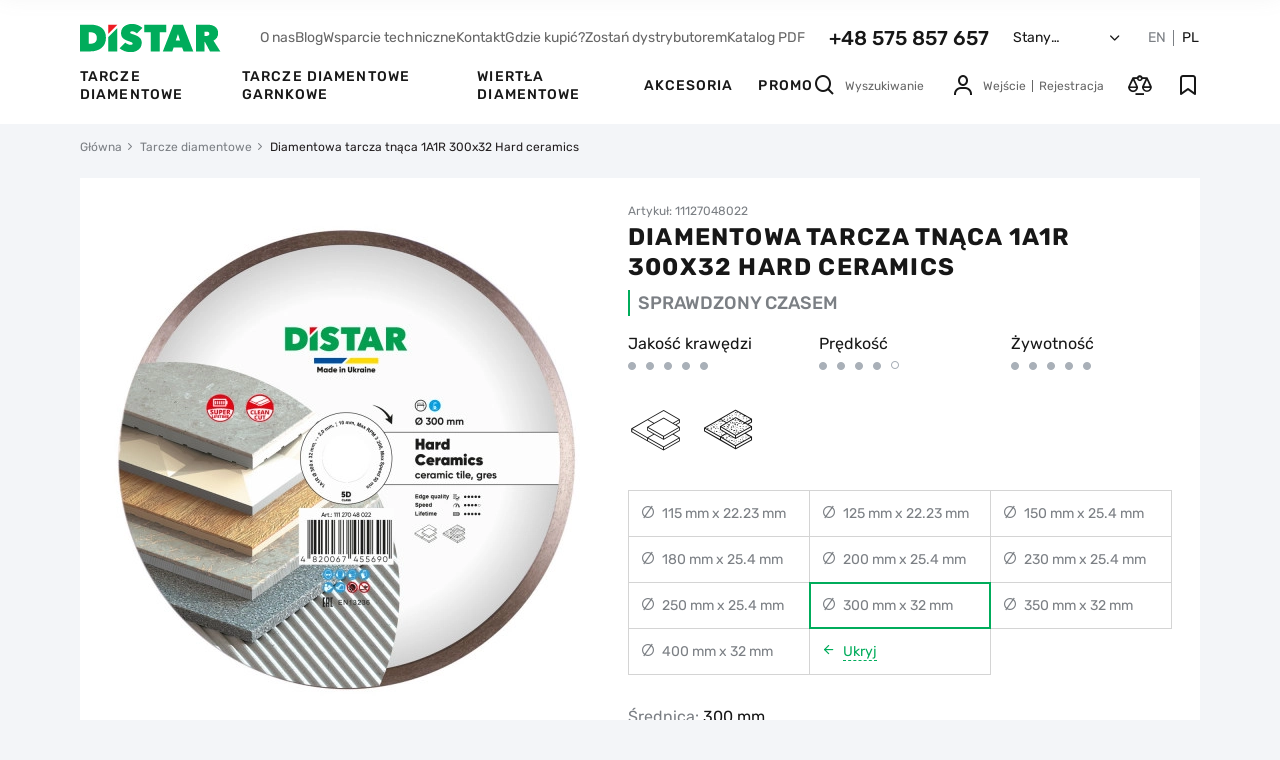

--- FILE ---
content_type: text/html; charset=UTF-8
request_url: https://distar.tools/pl/product/diamond-cutting-blade-1a1r-300x32-hard-ceramics
body_size: 20986
content:
<!doctype html>
<html lang="pl">

    <head>
  <meta charset="UTF-8">
  <meta http-equiv="X-UA-Compatible" content="IE=edge">
  <meta name="viewport" content="width=device-width, initial-scale=1, maximum-scale=1, user-scalable=0"/>
  <meta name="format-detection" content="telephone=no">

  <title>Tarcza diamentowa do płytek Distar 1A1R 300 Hard Ceramics - producent, cena, kupić | distar.tools</title>
<meta name="keywords" content="tarcza diamentowa do płytek, tarcza ceramiczna, tarcza diamentowa do ceramiki, tarcza diamentowa" />
<meta name="description" content="Tarcza diamentowa do płytek Distar 1A1R 300 Hard Ceramics kupić hurtowo w Polsce. ☎+48 530 807 644 Cena Distar 1A1R Hard Ceramics ✅Gwarancja ⭐Opinie ✈️Dostawa ⏰Promocje." />


      <!-- Google Tag Manager -->
    <script>(function(w,d,s,l,i){w[l]=w[l]||[];w[l].push({'gtm.start':
    new Date().getTime(),event:'gtm.js'});var f=d.getElementsByTagName(s)[0],
    j=d.createElement(s),dl=l!='dataLayer'?'&l='+l:'';j.async=true;j.src=
    'https://www.googletagmanager.com/gtm.js?id='+i+dl;f.parentNode.insertBefore(j,f);
    })(window,document,'script','dataLayer','GTM-5KTSK2S');</script>
    <!-- End Google Tag Manager -->

    <!-- Google tag (gtag.js) -->
    <script async src="https://www.googletagmanager.com/gtag/js?id=G-07LNFJ9JZQ"></script>
    <script> window.dataLayer = window.dataLayer || []; function gtag(){dataLayer.push(arguments);} gtag('js', new Date()); gtag('config', 'G-07LNFJ9JZQ'); </script>
  

  <!--root favicon-->
  <link rel="shortcut icon" href="/favicon.ico" type="image/x-icon">
  <link rel="icon" href="/favicon.ico" type="image/x-icon">



  <link rel="preload" href="/fonts/icons.ttf?v08" as="font" type="font/ttf" crossorigin="anonymous">
  <!--favicon for other devices-->
  <link rel="apple-touch-icon" sizes="180x180" href="/apple-touch-icon.png">
  <link rel="icon" type="image/png" sizes="32x32" href="/favicon-32x32.png">
  <link rel="icon" type="image/png" sizes="16x16" href="/favicon-16x16.png">
  <link rel="manifest" href="/site.webmanifest">
  <link rel="mask-icon" href="/safari-pinned-tab.svg" color="#00ac5b">
  <meta name="msapplication-TileColor" content="#00ac5b">
  <meta name="theme-color" content="#ffffff">

        <link href="/css/general.min.css?v=2.0.61" rel="stylesheet">
            <link href="/css/product.min.css?v=2.0.61" rel="stylesheet">
        
                    <link rel="alternate" hreflang="x-default" href="https://distar.tools/product/diamond-cutting-blade-1a1r-300x32-hard-ceramics" />
                    <link rel="alternate" hreflang="en" href="https://distar.tools/product/diamond-cutting-blade-1a1r-300x32-hard-ceramics" />
                    <link rel="alternate" hreflang="pl-PL" href="https://distar.tools/pl/product/diamond-cutting-blade-1a1r-300x32-hard-ceramics" />
        

                    <script>
                window.dataLayer = window.dataLayer || [];
                            dataLayer.push({ ecommerce: null });
        dataLayer.push({"event":"view_item","ecommerce":{"items":[{"item_id":"409","item_name":"Diamentowa tarcza tn\u0105ca 1A1R 300x32 Hard ceramics","price":339.3,"item_brand":"Distar","item_category":"Tarcze diamentowe","quantity":1}]}});
                </script>
        
    




    <link rel="canonical" href="https://distar.tools/pl/product/diamond-cutting-blade-1a1r-300x32-hard-ceramics"/>
        <script type="application/ld+json">
    {
        "@context": "http://schema.org",
        "@type": "BreadcrumbList",
        "itemListElement":
        [
            {
                "@type": "ListItem",
                "position": 1,
                "item":
                {
                    "@id": "https://distar.tools/pl",
                    "name": "Główna"
                }
            },                                    {
                "@type": "ListItem",
                "position": 2,
                "item":
                {
                    "@id": "https://distar.tools/pl/catalog/diamond-blades",
                    "name": "Tarcze diamentowe"
                }
            },                    {
                "@type": "ListItem",
                "position": 3,
                "item":
                {
                    "@id": "https://distar.tools/pl/product/diamond-cutting-blade-1a1r-300x32-hard-ceramics",
                    "name": "Diamentowa tarcza tnąca 1A1R 300x32 Hard ceramics"
                }
            }                ]
    }
</script>


    <script type="application/ld+json">
    {
        "@context":"https://schema.org",
        "@type":"Product",
        "name":"Diamentowa tarcza tnąca 1A1R 300x32 Hard ceramics",
        "description":"Tarcza diamentowa Distar Hard Ceramics zaprojektowana z myślą o profesjonalnych użytkownikach.
Ciągły segment diamentowy o wysokości 10 mm pozwala na precyzyjną pracę z szeroką gamą materiałów ceramicznych. Hard Ceramics charakteryzuje bardzo dobra jakość krawędzi cięcia obrabianego materiału, podcz...",
        "sku": "11127048022",
        "url":"https://distar.tools/pl/product/diamond-cutting-blade-1a1r-300x32-hard-ceramics",
        "image": [
            "https://distar.tools/uploads/product_galleries/50/66/f9q37mmb0_b559ba55.jpg"
        ],
        "brand": {
            "@type": "Brand",
            "name": "Distar"
        },
                "offers": [
            {
                "@type": "Offer",
                "url":"https://distar.tools/pl/product/diamond-cutting-blade-1a1r-300x32-hard-ceramics",
                "price": 339.30,
                "priceCurrency": "PLN",
                "itemCondition": "https://schema.org/NewCondition",
                "availability": "https://schema.org/InStock"
            }
        ]
    }
</script>




    </head>

    <body>
                    <!-- Google Tag Manager (noscript) -->
            <noscript><iframe src="https://www.googletagmanager.com/ns.html?id=GTM-5KTSK2S"
            height="0" width="0" style="display:none;visibility:hidden"></iframe></noscript>
            <!-- End Google Tag Manager (noscript) -->
        

                    <header class="header ">

  <div class="wrap">
    <div class="header-top">
      <div class="top-left">
        <div class="nav-burger menu_open" data-id="menu_mobile">
          <i class="ico ico-burger"></i>
        </div>
        <div class="nav-logo">
          <a href="https://distar.tools/pl" class="nav-logo-link">
            <img src="/images/svg/logo2.svg" alt="Distar" class="head-main-logo" width="141" height="28">
          </a>
        </div>
      </div>

      <div class="top-right">
        <ul class="top-nav">
                            <li class="nav-item"><a href="/pl/about"  class="nav-link">O nas</a></li>
                            <li class="nav-item"><a href="/pl/articles"  class="nav-link">Blog</a></li>
                            <li class="nav-item"><a href="/pl/technical-support"  class="nav-link">Wsparcie techniczne</a></li>
                            <li class="nav-item"><a href="/pl/contacts"  class="nav-link">Kontakt</a></li>
                            <li class="nav-item"><a href="/pl/trade"  class="nav-link">Gdzie kupić?</a></li>
                            <li class="nav-item"><a href="/pl/content/become-a-distributor"  class="nav-link">Zostań dystrybutorem</a></li>
                                        <li class="nav-item">
                    <a href="#" class="nav-link popup_open" data-id="popup_pdf_view">
                        Katalog PDF
                    </a>
                </li>
                    </ul>
        <div class="nav-phone">
          <a href="tel:48575857657" class="main-tel">+48 575 857 657</a>
        </div>

        <div class="nav-location">
          <div class="nav-opener popup_open" data-id="popup_country_location">
            <span class="nav-text current_location">Stany Zjednoczone Ameryki</span><i class="ico ico-down"></i>
          </div>
        </div>

        <div class="nav-lang">
          <div class="lang-list">
                                            <span class="local">
                                                    <a href="https://distar.tools/product/diamond-cutting-blade-1a1r-300x32-hard-ceramics" class="lang">EN</a>
                                            </span>
                                                <span class="lang-delimiter"></span>
                                <span class="local">
                                                    <span class="lang current">PL</span>
                                            </span>
                      </div>
        </div>

      </div>

    </div>


    <div class="header-bottom">

                <div class="bottom-left">
            <ul class="nav-categories">
                              <li class="nav-item"><a href="https://distar.tools/pl/catalog/diamond-blades" class="nav-link">Tarcze diamentowe</a></li>
                              <li class="nav-item"><a href="https://distar.tools/pl/catalog/grinding-cups" class="nav-link">Tarcze diamentowe garnkowe</a></li>
                              <li class="nav-item"><a href="https://distar.tools/pl/catalog/core-drills" class="nav-link">Wiertła diamentowe</a></li>
                              <li class="nav-item"><a href="https://distar.tools/pl/catalog/devices" class="nav-link">Akcesoria</a></li>
                              <li class="nav-item"><a href="https://distar.tools/pl/catalog/promo" class="nav-link">Promo</a></li>
                          </ul>
          </div>
      
      <div class="bottom-right">

        <div class="nav-search search_show" data-id="search_holder">
          <i class="ico ico-search"></i>
          <span class="search-text">Wyszukiwanie</span>
        </div>

        <div class="user-activities">
          <div class="nav-profile popup_open" data-id="popup_auth">
                            <button class="cb head-link">
                  <i class="ico ico-user"></i>
                  <span class="guest">
                    <span class="gfbtn">Wejście</span>
                      <span class="separator"></span><span class="gfbtn">Rejestracja</span>
                  </span>
                </button>
                      </div>

            <div class="user-ico nav-compare empty">
                <a href="#" class="head-link show_compare"
                   data-id="popup_compare">
                    <i class="ico ico-compare"></i><span class="head-count compare_count">0</span>
                </a>
            </div>

            <div class="user-ico nav-favorites empty">
                <a href="#" class="head-link popup_open"
                   data-id="popup_auth">
                    <i class="ico ico-wishlist"></i><span class="head-count favorites_count">0</span>
                </a>
            </div>
        </div>

      </div>

    </div>

  </div>

  <div class="search-holder" id="search_holder">

    <form action="https://distar.tools/pl/search" class="search-form">
      <div class="fg">
        <input type="text" class="main-search" id="main_search" name="q" placeholder="Wyszukiwanie" autocomplete="off">
        <i class="ico ico-search start_search"></i>
        <i class="ico ico-close clear_search"></i>
      </div>
    </form>

    <div class="search-result">
        <!-- ajax -->
    </div>

</div>

</header>
<div class="header-stretch"></div>
                
        
        <main>
                <div class="wrap">
        <div class="breadcrumbs">
    <ul class="breadcrumbs-list">
        <li class="breadcrumbs-item"><a href="https://distar.tools/pl" class="breadcrumbs-link">Główna</a></li>
                                    <li class="breadcrumbs-item"><a href="https://distar.tools/pl/catalog/diamond-blades" class="breadcrumbs-link">Tarcze diamentowe</a></li>
                                                <span class="breadcrumbs-last">Diamentowa tarcza tnąca 1A1R 300x32 Hard ceramics</span>
                        </ul>
</div>


        <div class="product-content">
            <div class="product-menu">
  <div class="prod-menu-wrap">
    <div class="prod-menu-img">
                  <picture>
            <source srcset="/uploads/product_galleries/50/66/w72_f9q37mmb0_b559ba55.webp 1x, /uploads/product_galleries/50/66/w72x2_f9q37mmb0_b559ba55.webp 2x" type="image/webp">
            <img src="[data-uri]"
                data-src="/uploads/product_galleries/50/66/w72_f9q37mmb0_b559ba55.jpg" srcset="/uploads/product_galleries/50/66/w72x2_f9q37mmb0_b559ba55.jpg 2x" alt="Diamentowa tarcza tnąca 1A1R 300x32 Hard ceramics" class="lazyload" loading="lazy">
          </picture>
            </div>
    <div class="prod-menu-info">
      <div class="prod-name">Diamentowa tarcza tnąca 1A1R 300x32 Hard ceramics</div>
      <div class="prod-menu-links">

        <div class="swiper-container swiper-product-menu">

          <div class="swiper-wrapper">
            <div class="swiper-slide">
              <a href="#src_main" class="prod-menu-link scroll_to">Podstawowe</a>
            </div>
                        <div class="swiper-slide">
              <a href="#scr_features" class="prod-menu-link scroll_to">Specyfikacja i opis</a>
            </div>
                                              </div>
        </div>

      </div>
    </div>

    <!--кнопки-->
                <div class="prod-menu-btns">
              <div class="product-btns">
                  <div class="btn-other">
            <button class="cb card-btn add_to_compare "
                    data-id="409"
                    data-url="https://distar.tools/pl/compare"
                    data-cat-id="2"><i class="ico ico-compare"></i>
            </button>
            <button class="cb card-btn popup_open "
                    data-id="popup_auth">
                <i class="ico ico-wishlist"></i>
            </button>
        </div>
      </div>
    </div>
    
  </div>
</div>
            <div class="product-promo scr_block" id="src_main">
                <div class="product-images">
  <div class="product-mobile">
    <div class="product-art">Artykuł: 11127048022</div>
    <h1 class="product-name">Diamentowa tarcza tnąca 1A1R 300x32 Hard ceramics</h1>
            <div class="product-slogan">SPRAWDZONY CZASEM</div>
    
      
  </div>

  <div class="swiper-container swiper-product-images product-arrows">
    <div class="product-labels">
                </div>

    <div class="swiper-wrapper">
                                    <div class="swiper-slide">
                    <picture>
                      <source media="(min-width: 768px)" srcset="/uploads/product_galleries/50/66/w480_f9q37mmb0_b559ba55.webp 1x, /uploads/product_galleries/50/66/w480x2_f9q37mmb0_b559ba55.webp 2x" type="image/webp">
                      <source media="(min-width: 768px)" srcset="/uploads/product_galleries/50/66/w480_f9q37mmb0_b559ba55.jpg 1x, /uploads/product_galleries/50/66/w480x2_f9q37mmb0_b559ba55.jpg 2x" type="image/jpeg">
                      <source srcset="/uploads/product_galleries/50/66/w280_f9q37mmb0_b559ba55.webp 1x, /uploads/product_galleries/50/66/w280x2_f9q37mmb0_b559ba55.webp 2x" type="image/webp">
                                                <img src="/uploads/product_galleries/50/66/w280_f9q37mmb0_b559ba55.jpg" srcset="/uploads/product_galleries/50/66/w280x2_f9q37mmb0_b559ba55.jpg 2x"
                               alt="Diamentowa tarcza tnąca 1A1R 300x32 Hard ceramics, Distar №1"
                               title="Diamentowa tarcza tnąca 1A1R 300x32 Hard ceramics №1"
                               class="popup_open zoom_picture" data-id="popup_product_zoom"
                               fetchpriority="high"
                          >
                                          </picture>
                </div>
                            <div class="swiper-slide">
                    <picture>
                      <source media="(min-width: 768px)" srcset="/uploads/product_galleries/25/6a/w480_f9q37ne22_242df9b6.webp 1x, /uploads/product_galleries/25/6a/w480x2_f9q37ne22_242df9b6.webp 2x" type="image/webp">
                      <source media="(min-width: 768px)" srcset="/uploads/product_galleries/25/6a/w480_f9q37ne22_242df9b6.jpg 1x, /uploads/product_galleries/25/6a/w480x2_f9q37ne22_242df9b6.jpg 2x" type="image/jpeg">
                      <source srcset="/uploads/product_galleries/25/6a/w280_f9q37ne22_242df9b6.webp 1x, /uploads/product_galleries/25/6a/w280x2_f9q37ne22_242df9b6.webp 2x" type="image/webp">
                                                <img src="[data-uri]"
                               data-src="/uploads/product_galleries/25/6a/w280_f9q37ne22_242df9b6.jpg" srcset="/uploads/product_galleries/25/6a/w280x2_f9q37ne22_242df9b6.jpg 2x"
                               alt="Diamentowa tarcza tnąca 1A1R 300x32 Hard ceramics, Distar №2"
                               title="Diamentowa tarcza tnąca 1A1R 300x32 Hard ceramics №2"
                               class="lazyload popup_open zoom_picture" data-id="popup_product_zoom"
                               loading="lazy"
                               fetchpriority="low"
                          >
                                          </picture>
                </div>
                            <div class="swiper-slide">
                    <picture>
                      <source media="(min-width: 768px)" srcset="/uploads/product_galleries/ce/ac/w480_f9q37o6g3_4e0bfa85.webp 1x, /uploads/product_galleries/ce/ac/w480x2_f9q37o6g3_4e0bfa85.webp 2x" type="image/webp">
                      <source media="(min-width: 768px)" srcset="/uploads/product_galleries/ce/ac/w480_f9q37o6g3_4e0bfa85.jpg 1x, /uploads/product_galleries/ce/ac/w480x2_f9q37o6g3_4e0bfa85.jpg 2x" type="image/jpeg">
                      <source srcset="/uploads/product_galleries/ce/ac/w280_f9q37o6g3_4e0bfa85.webp 1x, /uploads/product_galleries/ce/ac/w280x2_f9q37o6g3_4e0bfa85.webp 2x" type="image/webp">
                                                <img src="[data-uri]"
                               data-src="/uploads/product_galleries/ce/ac/w280_f9q37o6g3_4e0bfa85.jpg" srcset="/uploads/product_galleries/ce/ac/w280x2_f9q37o6g3_4e0bfa85.jpg 2x"
                               alt="Diamentowa tarcza tnąca 1A1R 300x32 Hard ceramics, Distar №3"
                               title="Diamentowa tarcza tnąca 1A1R 300x32 Hard ceramics №3"
                               class="lazyload popup_open zoom_picture" data-id="popup_product_zoom"
                               loading="lazy"
                               fetchpriority="low"
                          >
                                          </picture>
                </div>
                            <div class="swiper-slide">
                    <picture>
                      <source media="(min-width: 768px)" srcset="/uploads/product_galleries/6d/e2/w480_f9q37otjr_7cc31f81.webp 1x, /uploads/product_galleries/6d/e2/w480x2_f9q37otjr_7cc31f81.webp 2x" type="image/webp">
                      <source media="(min-width: 768px)" srcset="/uploads/product_galleries/6d/e2/w480_f9q37otjr_7cc31f81.jpg 1x, /uploads/product_galleries/6d/e2/w480x2_f9q37otjr_7cc31f81.jpg 2x" type="image/jpeg">
                      <source srcset="/uploads/product_galleries/6d/e2/w280_f9q37otjr_7cc31f81.webp 1x, /uploads/product_galleries/6d/e2/w280x2_f9q37otjr_7cc31f81.webp 2x" type="image/webp">
                                                <img src="[data-uri]"
                               data-src="/uploads/product_galleries/6d/e2/w280_f9q37otjr_7cc31f81.jpg" srcset="/uploads/product_galleries/6d/e2/w280x2_f9q37otjr_7cc31f81.jpg 2x"
                               alt="Diamentowa tarcza tnąca 1A1R 300x32 Hard ceramics, Distar №4"
                               title="Diamentowa tarcza tnąca 1A1R 300x32 Hard ceramics №4"
                               class="lazyload popup_open zoom_picture" data-id="popup_product_zoom"
                               loading="lazy"
                               fetchpriority="low"
                          >
                                          </picture>
                </div>
                        </div>
    <div class="product-button-prev">
      <i class="ico ico-left"></i>
    </div>
    <div class="product-button-next">
      <i class="ico ico-right"></i>
    </div>
  </div>

  <div class="slider-thumbs">
    <div class="for-thumbs-arrows thumbs-arrows">

      
      <div class="swiper-container swiper-product-thumbs">
        <div class="swiper-wrapper">
                        <div class="swiper-slide">
                <picture>
                  <source media="(min-width: 768px)" srcset="/uploads/product_galleries/50/66/w72_f9q37mmb0_b559ba55.webp 1x, /uploads/product_galleries/50/66/w72x2_f9q37mmb0_b559ba55.webp 2x" type="image/webp">
                  <source media="(min-width: 768px)" srcset="/uploads/product_galleries/50/66/w72_f9q37mmb0_b559ba55.jpg 1x, /uploads/product_galleries/50/66/w72x2_f9q37mmb0_b559ba55.jpg 2x" type="image/jpeg">
                  <source srcset="/uploads/product_galleries/50/66/w48_f9q37mmb0_b559ba55.webp 1x, /uploads/product_galleries/50/66/w48x2_f9q37mmb0_b559ba55.webp 2x" type="image/webp">
                                        <img src="/uploads/product_galleries/50/66/w48_f9q37mmb0_b559ba55.jpg" srcset="/uploads/product_galleries/50/66/w48x2_f9q37mmb0_b559ba55.jpg 2x"
                           alt="Diamentowa tarcza tnąca 1A1R 300x32 Hard ceramics, Distar №1"
                           title="Diamentowa tarcza tnąca 1A1R 300x32 Hard ceramics №1"
                           fetchpriority="low"
                      >
                                  </picture>
              </div>
                        <div class="swiper-slide">
                <picture>
                  <source media="(min-width: 768px)" srcset="/uploads/product_galleries/25/6a/w72_f9q37ne22_242df9b6.webp 1x, /uploads/product_galleries/25/6a/w72x2_f9q37ne22_242df9b6.webp 2x" type="image/webp">
                  <source media="(min-width: 768px)" srcset="/uploads/product_galleries/25/6a/w72_f9q37ne22_242df9b6.jpg 1x, /uploads/product_galleries/25/6a/w72x2_f9q37ne22_242df9b6.jpg 2x" type="image/jpeg">
                  <source srcset="/uploads/product_galleries/25/6a/w48_f9q37ne22_242df9b6.webp 1x, /uploads/product_galleries/25/6a/w48x2_f9q37ne22_242df9b6.webp 2x" type="image/webp">
                                        <img src="/uploads/product_galleries/25/6a/w48_f9q37ne22_242df9b6.jpg" srcset="/uploads/product_galleries/25/6a/w48x2_f9q37ne22_242df9b6.jpg 2x"
                           alt="Diamentowa tarcza tnąca 1A1R 300x32 Hard ceramics, Distar №2"
                           title="Diamentowa tarcza tnąca 1A1R 300x32 Hard ceramics №2"
                           fetchpriority="low"
                      >
                                  </picture>
              </div>
                        <div class="swiper-slide">
                <picture>
                  <source media="(min-width: 768px)" srcset="/uploads/product_galleries/ce/ac/w72_f9q37o6g3_4e0bfa85.webp 1x, /uploads/product_galleries/ce/ac/w72x2_f9q37o6g3_4e0bfa85.webp 2x" type="image/webp">
                  <source media="(min-width: 768px)" srcset="/uploads/product_galleries/ce/ac/w72_f9q37o6g3_4e0bfa85.jpg 1x, /uploads/product_galleries/ce/ac/w72x2_f9q37o6g3_4e0bfa85.jpg 2x" type="image/jpeg">
                  <source srcset="/uploads/product_galleries/ce/ac/w48_f9q37o6g3_4e0bfa85.webp 1x, /uploads/product_galleries/ce/ac/w48x2_f9q37o6g3_4e0bfa85.webp 2x" type="image/webp">
                                        <img src="/uploads/product_galleries/ce/ac/w48_f9q37o6g3_4e0bfa85.jpg" srcset="/uploads/product_galleries/ce/ac/w48x2_f9q37o6g3_4e0bfa85.jpg 2x"
                           alt="Diamentowa tarcza tnąca 1A1R 300x32 Hard ceramics, Distar №3"
                           title="Diamentowa tarcza tnąca 1A1R 300x32 Hard ceramics №3"
                           fetchpriority="low"
                      >
                                  </picture>
              </div>
                        <div class="swiper-slide">
                <picture>
                  <source media="(min-width: 768px)" srcset="/uploads/product_galleries/6d/e2/w72_f9q37otjr_7cc31f81.webp 1x, /uploads/product_galleries/6d/e2/w72x2_f9q37otjr_7cc31f81.webp 2x" type="image/webp">
                  <source media="(min-width: 768px)" srcset="/uploads/product_galleries/6d/e2/w72_f9q37otjr_7cc31f81.jpg 1x, /uploads/product_galleries/6d/e2/w72x2_f9q37otjr_7cc31f81.jpg 2x" type="image/jpeg">
                  <source srcset="/uploads/product_galleries/6d/e2/w48_f9q37otjr_7cc31f81.webp 1x, /uploads/product_galleries/6d/e2/w48x2_f9q37otjr_7cc31f81.webp 2x" type="image/webp">
                                        <img src="/uploads/product_galleries/6d/e2/w48_f9q37otjr_7cc31f81.jpg" srcset="/uploads/product_galleries/6d/e2/w48x2_f9q37otjr_7cc31f81.jpg 2x"
                           alt="Diamentowa tarcza tnąca 1A1R 300x32 Hard ceramics, Distar №4"
                           title="Diamentowa tarcza tnąca 1A1R 300x32 Hard ceramics №4"
                           fetchpriority="low"
                      >
                                  </picture>
              </div>
                  </div>
      </div>

      <div class="thumbs-button-prev">
        <i class="ico ico-left"></i>
      </div>
      <div class="thumbs-button-next">
        <i class="ico ico-right"></i>
      </div>
    </div>

  </div>

        <div class="product-instruction">
        <a href="http://distarimport.distar.com.ua/import2/all_photo/user_manual_diamond_disks_115-400_wet_distar.pdf" target="_blank" class="download-link" download><i class="ico ico-download"></i><span class="btn-text">Pobierz instrukcję</span></a>
      </div>
  </div>
                <div class="product-info counter_parent" data-price="339.30">
  <div class="product-desktop">
    <div class="product-art">Artykuł: 11127048022</div>
    <div class="product-name">Diamentowa tarcza tnąca 1A1R 300x32 Hard ceramics</div>
            <div class="product-slogan">SPRAWDZONY CZASEM</div>
    
    
  </div>

        <div class="product-grades">
                    <div class="product-grade">
              <div class="grade-name">Jakość krawędzi</div>
              <div class="grade-value">
                                    <i class="ico ico-dot-filled"></i>
                                    <i class="ico ico-dot-filled"></i>
                                    <i class="ico ico-dot-filled"></i>
                                    <i class="ico ico-dot-filled"></i>
                                    <i class="ico ico-dot-filled"></i>
                              </div>
            </div>
                            <div class="product-grade">
              <div class="grade-name">Prędkość</div>
              <div class="grade-value">
                                        <i class="ico ico-dot-filled"></i>
                                        <i class="ico ico-dot-filled"></i>
                                        <i class="ico ico-dot-filled"></i>
                                        <i class="ico ico-dot-filled"></i>
                                        <i class="ico ico-dot"></i>
                                </div>
            </div>
                            <div class="product-grade">
              <div class="grade-name">Żywotność</div>
              <div class="grade-value">
                                        <i class="ico ico-dot-filled"></i>
                                        <i class="ico ico-dot-filled"></i>
                                        <i class="ico ico-dot-filled"></i>
                                        <i class="ico ico-dot-filled"></i>
                                        <i class="ico ico-dot-filled"></i>
                                </div>
            </div>
                      </div>
  
        <div class="product-material">
                    <i class="ico ico-mat-keramika"><span class="mat-hint">Ceramika</span></i>
                    <i class="ico ico-mat-keramogranit"><span class="mat-hint">Gres</span></i>
              </div>
              <div class="product-variants" data-max="5">
                      <div class="product-variant "
                            >
              <a href="https://distar.tools/pl/product/diamond-cutting-blade-1a1r-115-hard-ceramics" class="variant-link">
                                      <span class="variant-feature">
                        <i class="ico ico-diameter"></i>
                        115 mm x 22.23 mm
                    </span>
                                                  </a>
            </div>
                      <div class="product-variant "
                            >
              <a href="https://distar.tools/pl/product/diamond-cutting-blade-1a1r-125-hard-ceramics" class="variant-link">
                                      <span class="variant-feature">
                        <i class="ico ico-diameter"></i>
                        125 mm x 22.23 mm
                    </span>
                                                  </a>
            </div>
                      <div class="product-variant "
                            >
              <a href="https://distar.tools/pl/product/diamond-cutting-blade-1a1r-150-hard-ceramics" class="variant-link">
                                      <span class="variant-feature">
                        <i class="ico ico-diameter"></i>
                        150 mm x 25.4 mm
                    </span>
                                                  </a>
            </div>
                      <div class="product-variant "
                            >
              <a href="https://distar.tools/pl/product/diamond-cutting-blade-1a1r-180-hard-ceramics" class="variant-link">
                                      <span class="variant-feature">
                        <i class="ico ico-diameter"></i>
                        180 mm x 25.4 mm
                    </span>
                                                  </a>
            </div>
                      <div class="product-variant "
                            >
              <a href="https://distar.tools/pl/product/diamond-cutting-blade-1a1r-200-hard-ceramics" class="variant-link">
                                      <span class="variant-feature">
                        <i class="ico ico-diameter"></i>
                        200 mm x 25.4 mm
                    </span>
                                                  </a>
            </div>
                      <div class="product-variant "
                            >
              <a href="https://distar.tools/pl/product/diamond-cutting-blade-1a1r-230-hard-ceramics" class="variant-link">
                                      <span class="variant-feature">
                        <i class="ico ico-diameter"></i>
                        230 mm x 25.4 mm
                    </span>
                                                  </a>
            </div>
                      <div class="product-variant "
                            >
              <a href="https://distar.tools/pl/product/diamond-cutting-blade-1a1r-250-hard-ceramics" class="variant-link">
                                      <span class="variant-feature">
                        <i class="ico ico-diameter"></i>
                        250 mm x 25.4 mm
                    </span>
                                                  </a>
            </div>
                      <div class="product-variant current"
                            >
              <a href="https://distar.tools/pl/product/diamond-cutting-blade-1a1r-300x32-hard-ceramics" class="variant-link">
                                      <span class="variant-feature">
                        <i class="ico ico-diameter"></i>
                        300 mm x 32 mm
                    </span>
                                                  </a>
            </div>
                      <div class="product-variant "
                            >
              <a href="https://distar.tools/pl/product/diamond-cutting-blade-1a1r-350x32-hard-ceramics" class="variant-link">
                                      <span class="variant-feature">
                        <i class="ico ico-diameter"></i>
                        350 mm x 32 mm
                    </span>
                                                  </a>
            </div>
                      <div class="product-variant "
                            >
              <a href="https://distar.tools/pl/product/diamond-cutting-blade-1a1r-400x32-hard-ceramics" class="variant-link">
                                      <span class="variant-feature">
                        <i class="ico ico-diameter"></i>
                        400 mm x 32 mm
                    </span>
                                                  </a>
            </div>
          
                    <div class="product-variant show_all_variants shown">
              <a href="#" class="variant-link fake-link">
                <i class="ico ico-arrow-left"></i>
                <span class="variant-btn" data-show="Pokaż wszystkie" data-hide="Ukryj">Ukryj</span>
                <i class="ico ico-arrow-right"></i>
              </a>
            </div>
                </div>
  
  

        <div class="product-feature-list">
                        <div class="feature">
                  <span class="f-text">Średnica:</span> <span class="f-value">300 mm</span>
              </div>
                                  <div class="feature">
                  <span class="f-text">Otwór montażowy: </span> <span class="f-value">32 mm</span>
              </div>
                                                                  </div>
  
                        <div class="product-holder">
    <div class="product-desc">
        <span>Aby dowiedzieć się cenę i dostępność, skontaktuj się z przedstawicielem</span>
                    <a href="https://distar.tools/pl/contacts" class="product-elem">w Twoim regionie<i class="ico ico-arrow-right"></i></a>
            </div>
    <div class="btn-other">
        <button
            class="cb card-btn add_to_compare "
            data-id="409"
            data-url="https://distar.tools/pl/compare"
            data-cat-id="2"><i class="ico ico-compare"></i>
        </button>
        <button
            class="cb card-btn popup_open "
            data-id="popup_auth"><i class="ico ico-wishlist"></i>
        </button>
    </div>
</div>
        
  





</div>
            </div>
                        <div class="product-description">
  <div class="description-side">

          <div class="block-features block-description scr_block" id="scr_features">
  <div class="desc-caption">Specyfikacja</div>
  <div class="features-table">
                                                            <div class="feature">
              <div class="f-text">Średnica</div>
              <div class="f-value">
                                                                                              <a href="https://distar.tools/pl/catalog/diamond-blades/300-11" class="filter-link">300</a>                                                                                </div>
          </div>
                                                                    <div class="feature">
              <div class="f-text">Grubość</div>
              <div class="f-value">
                                                                                              <a href="https://distar.tools/pl/catalog/diamond-blades/2-5" class="filter-link">2</a>                                                                                </div>
          </div>
                                                                    <div class="feature">
              <div class="f-text">Chłodzenie</div>
              <div class="f-value">
                                                                                              <a href="https://distar.tools/pl/catalog/diamond-blades/with-water-14" class="filter-link">Z wodą</a>                                                                                </div>
          </div>
                                                                    <div class="feature">
              <div class="f-text">Średnica otworu</div>
              <div class="f-value">
                                                                                              <a href="https://distar.tools/pl/catalog/diamond-blades/32-16" class="filter-link">32</a>                                                                                </div>
          </div>
                              <div class="feature">
              <div class="f-text">Przeznaczenie</div>
              <div class="f-value">
                                                                <a href="https://distar.tools/pl/catalog/diamond-blades/ceramic" class="filter-link">Ceramika</a>,                                                                                       <a href="https://distar.tools/pl/catalog/diamond-blades/porcelain-gres" class="filter-link">Gres</a>                                                      </div>
          </div>
                      <div class="feature">
              <div class="f-text">Marka</div>
              <div class="f-value">
                                      <a href="https://distar.tools/pl/catalog/diamond-blades/distar" class="filter-link">Distar</a>
                                </div>
          </div>
        </div>
</div>
    
    <div class="block-desc block-description">

  <div class="desc-caption">Opis</div>

  <div class="wysiwyg">
    Tarcza diamentowa Distar Hard Ceramics zaprojektowana z myślą o profesjonalnych użytkownikach.
Ciągły segment diamentowy o wysokości 10 mm pozwala na precyzyjną pracę z szeroką gamą materiałów ceramicznych. Hard Ceramics charakteryzuje bardzo dobra jakość krawędzi cięcia obrabianego materiału, podczas pracy nie powstają wyszczerbienia ani uszkodzenia powłoki.

Tarcza do cięcia prosto, idealnie sprawdzi się w cięciu płytek ściennych i podłogowych, kamionki porcelanowej, a także zdobionego gresu porcelanowego. W wyjątkowych sytuacjach, z zachowaniem wyznaczonych parametrów tarcza może być także użyta do cięcia cienkiego granitu wszystkich rodzajów oraz marmuru. 
Prędkość skrawania wynosi 1,1 metra na minutę, przy rewelacyjnym resursie 1000 mb. Dzięki swoim możliwościom obróbki materiału, eksploatacja narzędzia jest bardziej opłacalna dzięki mniejszym kosztom pracy. 
Tarcze dostępne w rozmiarach od 115 mm do 400 mm i mocowaniem od 22,23 mm do 32 mm z przeznaczeniem do użycia na przecinarkach stołowych o mocy 0,8-1,5 kW z prędkością obrotową 2900 obrotów na minutę. Dla średnic 200-250 mm i 2-2,5 kW dla 300-400 mm. Podczas pracy wymagane jest chłodzenie wodą w ilości 5 litrów na minutę procesu.
  </div>

  
  
</div>

    
    <div class="block-comments block-description scr_block" id="scr_comments"
     data-popup-url="https://distar.tools/pl/product/review/popup/409"
     data-product-id="409">

  <div class="desc-caption">Opinie i pytania <span class="gray">Diamentowa tarcza tnąca 1A1R 300x32 Hard ceramics</span></div>

  
  <div class="comments-tabs">
    <div class="tab-toggler active" data-id="tab_comments">Opinie </div>
    <div class="tab-toggler" data-id="tab_questions">Pytania </div>
  </div>

  <div class="comments-container active" id="tab_comments">

    <div class="container-header">
            <div class="container-main-btn">
        <button class="cb btn btn-secondary popup_open" data-id="popup_review_new">Napisz opinię</button>
      </div>
    </div>

    
    <div class="comments-list">
          </div>

    <div class="container-footer-btn">
      <button class="cb btn btn-secondary popup_open" data-id="popup_review_new">Napisz opinię</button>
    </div>

  </div>

  <div class="comments-container" id="tab_questions">

    <div class="container-header">
            <div class="container-main-btn">
        <button class="cb btn btn-secondary popup_open" data-id="popup_question_new">Zadaj pytanie</button>
      </div>
    </div>

    <div class="comments-list">
            </div>

    <div class="container-footer-btn">
      <button class="cb btn btn-secondary popup_open" data-id="popup_question_new">Zadaj pytanie</button>
    </div>

  </div>

</div>

  </div>
  <div class="repeater-side">
      <div class="card-normal">
  <div class="card-image">
    <div class="card-header">
    <div class="card-labels">
                                    </div>
    </div>
    <a href="https://distar.tools/pl/product/diamond-cutting-blade-1a1r-300x32-hard-ceramics" class="card-image-link">
                <picture>
            <source media="(min-width: 1024px)" srcset="/uploads/product_galleries/50/66/w252_f9q37mmb0_b559ba55.webp 1x, /uploads/product_galleries/50/66/w252x2_f9q37mmb0_b559ba55.webp 2x" type="image/webp">
            <source media="(min-width: 1024px)" srcset="/uploads/product_galleries/50/66/w252_f9q37mmb0_b559ba55.jpg 1x, /uploads/product_galleries/50/66/w252x2_f9q37mmb0_b559ba55.jpg 2x" type="image/jpeg">
            <source media="(min-width: 768px)" srcset="/uploads/product_galleries/50/66/w205_f9q37mmb0_b559ba55.webp 1x, /uploads/product_galleries/50/66/w205x2_f9q37mmb0_b559ba55.webp 2x" type="image/webp">
            <source media="(min-width: 768px)" srcset="/uploads/product_galleries/50/66/w205_f9q37mmb0_b559ba55.jpg 1x, /uploads/product_galleries/50/66/w205x2_f9q37mmb0_b559ba55.jpg 2x" type="image/jpeg">
            <source srcset="/uploads/product_galleries/50/66/w126_f9q37mmb0_b559ba55.webp 1x, /uploads/product_galleries/50/66/w126x2_f9q37mmb0_b559ba55.webp 2x" type="image/webp">
            <img src="[data-uri]"
                data-src="/uploads/product_galleries/50/66/w126_f9q37mmb0_b559ba55.jpg" srcset="/uploads/product_galleries/50/66/w126x2_f9q37mmb0_b559ba55.jpg 2x"
                 alt="Diamentowa tarcza tnąca 1A1R 300x32 Hard ceramics, Distar №1"
                 title="Diamentowa tarcza tnąca 1A1R 300x32 Hard ceramics №1"
                 class="lazyload" loading="lazy">
          </picture>
          </a>
  </div>
  <div class="card-info">
    <div class="card-title">
    <a href="https://distar.tools/pl/product/diamond-cutting-blade-1a1r-300x32-hard-ceramics" class="card-text-link">Diamentowa tarcza tnąca 1A1R 300x32 Hard ceramics</a>
</div>
    <div class="card-material">
                                        <i class="ico ico-mat-keramika">
                    <span class="mat-hint">Ceramika</span>
                </i>
                                                <i class="ico ico-mat-keramogranit">
                    <span class="mat-hint">Gres</span>
                </i>
                        </div>
    <div class="card-fx">
                        <div class="card-feature">
                <i class="ico ico-diameter"></i>
                <span class="feature-text">300 mm</span>
            </div>
                            </div>
            <div class="card-footer">
                </div>
  </div>
</div>
  </div>
</div>
        </div>

        
        <div class="xhr-load-block"
             data-url="https://distar.tools/pl/xhr-block/render-template"
             data-template="includes/sections.slider_viewed"
             data-slider=".swiper-viewed"
        >
        </div>

    </div>
        </main>

            <div class="mailing">
  <div class="wrap">
    <div class="caption" data-text="Subskrypcja">Subskrypcja</div>
  </div>
    <div class="mailing-wrap">
      <div class="wrap">
        <form id="email-subscribe" method="post" action="https://distar.tools/pl/save/b/subscribe"
              class="mailing-form form form-validate"
        >
          <div class="mailing-text">Bądź na bieżąco z naszymi nowinkami i wiadomościami</div>
          <div class="fg no-overflow">
            <input type="tel" name="phone" class="input no_focus phone-mask-multi mailing-input full"
                   required value="+48" data-msg="Wprowadź numer telefonu"
                   id="mailing_phone" autocomplete="off">
           <label class="fake-placeholder" for="mailing_phone">Telefon</label>
            <button type="submit" class="btn mailing-btn" data-id="popup_mailing_success">
                <span class="long">Subskrybuj</span>
                <span class="short">OK</span>
            </button>
          </div>
          <div class="fg fake-checkbox">
            <label class="checkbox-label" for="user-policy-subs">
              Akceptuję <a href="https://distar.tools/pl/content/privacy-policy" class="text-link la-link" target="_blank">Politykę Prywatności</a>, w której zawarto obowiązek informacyjny o zasadach przetwarzania danych osobowych
            </label>
            <input type="checkbox" name="user_policy" class="fake-checkbox-input" id="user-policy-subs" required data-msg=" ">
            <i class="ico ico-checkbox-on"><span class="path1"></span><span class="path2"></span></i><i class="ico ico-checkbox-off"></i>
          </div>
        </form>
        <div class="bg">
          <picture>
            <source media="(min-width: 1024px)" srcset="/images/jpg/letter-d.webp 1x, /images/jpg/letter-d-x2.webp 2x" type="image/webp">
            <source media="(min-width: 1024px)" srcset="/images/jpg/letter-d.jpg 1x, /images/jpg/letter-d-x2.jpg 2x" type="image/jpeg">
            <source media="(min-width: 768px)" srcset="/images/jpg/letter-t.webp 1x, /images/jpg/letter-t-x2.webp 2x" type="image/webp">
            <source media="(min-width: 768px)" srcset="/images/jpg/letter-t.jpg 1x, /images/jpg/letter-t-x2.jpg 2x" type="image/jpeg">
            <source srcset="/images/jpg/letter-m.webp 1x, /images/jpg/letter-m-x2.webp 2x" type="image/webp">
            <img src="[data-uri]"
                data-src="/images/jpg/letter-m.jpg" srcset="/images/jpg/letter-m-x2.jpg 2x" alt="Subskrypcja" class="lazyload" loading="lazy">
          </picture>
        </div>
      </div>
    </div>
</div>

        <!--рассылка-->

        <!--уведомления-->
        <div class="notice" id="notice">
    <div class="notice_info notice_info_error">
      <span class="msg_text">Błąd podczas zapisywania!</span>
    </div>
    <div class="notice_info notice_info_success">
      <span class="msg_text">Dane zapisane pomyślnie!</span>
    </div>
    <div class="notice_info cart_added">
      <span class="custom-ico"><i class="ico ico-cart"></i><i class="ico ico-check"></i></span><span class="msg_text">Produkt dodano do koszyka</span>
    </div>
    <div class="notice_info favorites_added">
      <span class="custom-ico"><i class="ico ico-wishlist"></i><i class="ico ico-check"></i></span><span class="msg_text">Produkt dodano do ulubionych</span>
    </div>
    <div class="notice_info compare_added">
      <span class="custom-ico"><i class="ico ico-compare"></i><i class="ico ico-check"></i></span><span class="msg_text">Produkt dodano do porównania</span>
    </div>
</div>

        <!--менюшки-->
        <!--burger_menu-->
<div class="menu menu-left menu-mobile" id="menu_mobile">
  <div class="menu-header">
    <div class="menu-header-top">
      <div class="menu-logo">
        <a href="https://distar.tools/pl">
          <img src="/images/svg/logo2.svg" alt="Distar" class="menu-main-logo" loading="lazy" width="103" height="20">
        </a>
      </div>
      <i class="ico ico-close menu_close"></i>
    </div>
    <div class="menu-header-user">
                    <button class="cb user-btn popup_open" data-id="popup_auth">
            <i class="ico ico-user"></i>
            <span class="guest">
              <span class="gfbtn">Wejście</span><span class="separator"></span><span class="gfbtn">Rejestracja</span>
            </span>
          </button>
            </div>
  </div>

  <div class="menu-scroller">
                <div class="menu-group">
              <ul>
                                        <li>
                          <a href="https://distar.tools/pl/catalog/diamond-blades" class="menu-link menu-nav-link">
                              Tarcze diamentowe
                          </a>
                      </li>
                                        <li>
                          <a href="https://distar.tools/pl/catalog/grinding-cups" class="menu-link menu-nav-link">
                              Tarcze diamentowe garnkowe
                          </a>
                      </li>
                                        <li>
                          <a href="https://distar.tools/pl/catalog/core-drills" class="menu-link menu-nav-link">
                              Wiertła diamentowe
                          </a>
                      </li>
                                        <li>
                          <a href="https://distar.tools/pl/catalog/devices" class="menu-link menu-nav-link">
                              Akcesoria
                          </a>
                      </li>
                                        <li>
                          <a href="https://distar.tools/pl/catalog/promo" class="menu-link menu-nav-link">
                              Promo
                          </a>
                      </li>
                                </ul>
          </div>
      
      <div class="menu-group">
          
          <div class="menu-btn menu-btn-favorites empty">
              <a href="https://distar.tools/pl/profile/favorite" class="menu-btn-link popup_open" data-id="popup_auth">
                  <div class="menu-btn-ico">
                      <i class="ico ico-wishlist"></i><span class="menu-btn-count favorites_count">-</span>
                  </div>
                  <div class="menu-btn-text">Ulubione</div>
              </a>
          </div>

          <div class="menu-btn menu-btn-compare empty">
              <a href="https://distar.tools/pl/compare" class="menu-btn-link">
                  <div class="menu-btn-ico">
                      <i class="ico ico-compare"></i><span class="menu-btn-count compare_count">-</span>
                  </div>
                  <div class="menu-btn-text">Porównać</div>
              </a>
          </div>

      </div>

                        <div class="menu-group">
            <div class="group-item">
                <div class="menu-location popup_open" data-id="popup_country_location">
                    <span class="loc-text">Twój kraj:</span>
                    <span class="current_location">Stany Zjednoczone Ameryki</span>
                    <i class="ico ico-down"></i>
                </div>
            </div>
            <div class="group-item df">
                <div class="menu-lang collapse_lang">
                    <span class="lang-text">Język</span>
                    <div class="lang-list">
                                                                                <span class="local">
                                                                            <a href="https://distar.tools/product/diamond-cutting-blade-1a1r-300x32-hard-ceramics" class="lang">EN</a>
                                                                    </span>
                                                                                    <span class="lang-delimiter"></span>
                                                        <span class="local">
                                                                            <span class="lang current">PL</span>
                                                                    </span>
                                            </div>
                </div>
            </div>
        </div>

        <div class="menu-group">
            <ul>
                                    <li>
                        <a href="/pl/about"  class="menu-link menu-header-link">O nas</a>
                    </li>
                                    <li>
                        <a href="/pl/articles"  class="menu-link menu-header-link">Blog</a>
                    </li>
                                    <li>
                        <a href="/pl/technical-support"  class="menu-link menu-header-link">Wsparcie techniczne</a>
                    </li>
                                    <li>
                        <a href="/pl/contacts"  class="menu-link menu-header-link">Kontakt</a>
                    </li>
                                    <li>
                        <a href="/pl/trade"  class="menu-link menu-header-link">Gdzie kupić?</a>
                    </li>
                                    <li>
                        <a href="/pl/content/become-a-distributor"  class="menu-link menu-header-link">Zostań dystrybutorem</a>
                    </li>
                                                    <li>
                        <a href="/uploads/pdf_catalogs/8b/d5/fqgkr71fr_7ca5d485.pdf" class="menu-link menu-header-link popup_open"
                           target="_blank" data-id="popup_pdf_view">Katalog PDF</a>
                    </li>
                            </ul>
        </div>

        <div class="menu-group">
            <div class="group-item">
                <div class="group-text">
                    <a href="tel:48575857657" class="menu-tel">8 575 857 657</a>
                </div>
            </div>
                            <div class="group-item">
                    <div class="group-social-text">Jesteśmy w mediach społecznościowych</div>
                    <div class="group-social">
                                                    <a href="https://www.youtube.com/distarltd" class="group-social-link" target="_blank" rel="noreferrer, nofollow">
                                <i class="ico ico-video"></i>
                            </a>
                                                                            <a href="https://www.instagram.com/distar_polska" class="group-social-link" target="_blank" rel="noreferrer, nofollow">
                                <i class="ico ico-instagram"></i>
                            </a>
                                                                            <a href="https://www.facebook.com/distarpolska" class="group-social-link" target="_blank" rel="noreferrer, nofollow">
                                <i class="ico ico-facebook"></i>
                            </a>
                                                                            <a href="https://www.linkedin.com/company/distar-ltd/" class="group-social-link" target="_blank" rel="noreferrer, nofollow">
                                <i class="ico ico-linkedin"></i>
                            </a>
                                                                            <a href="https://www.tiktok.com/@distarltd" class="group-social-link" target="_blank" rel="noreferrer, nofollow">
                                <i class="ico ico-tiktok"></i>
                            </a>
                                            </div>
                </div>
            
        </div>
    </div>

</div>
<!--burger_menu-->

        <!--попапы-->
        <!--popup-where-buy-->
<div class="popup popup-where-buy" data-no-stop-scroll id="popup_where_buy">
  <!-- ajax -->
  <i class="ico ico-refresh preloader"></i>
</div>
<!--/popup-where-buy-->
        <!--popup_auth-->
<div class="popup popup-auth" id="popup_auth">

  <form action="https://distar.tools/pl/auth/login/sms" method="post" class="form form-validate" id="form_auth_login">

    <div class="popup-header">
      <span class="back_to_menu" data-id="menu_mobile"><i class="ico ico-left"></i>Wróć</span>
      <div class="popup-title">Logowanie do konta osobistego</div>
      <i class="ico ico-close popup_close"></i>
    </div>
    <div class="popup-content">

      
      <div class="popup-social">
        <div class="auth-social">
          <a href="https://distar.tools/pl/auth/social/google" class="social-link">
            <i class="ico ico-google"></i>
          </a>
        </div>
        <div class="social-after-text">lub</div>
      </div>

      <div class="form-wrap">

        <div class="fg">
          <input type="tel" name="phone" class="input full phone-mask-multi no_focus" id="auth_login_phone"
           autocomplete="off" value="+48" data-msg=" " required>
          <label class="fake-placeholder" for="auth_login_phone">Telefon</label>
          <div class="inform" style="display:none;">Some error</div>
        </div>

        <div class="form-btns">
          <button type="submit" class="btn btn-login btn-preloader">
              <span class="loader-text">otrzymaj SMS z kodem</span>
              <span class="loader"><i class="ico ico-refresh"></i></span>
          </button>
          <div class="secondary"><a href="#" class="text-link dashed to_form"
              data-id="form_auth_register">Rejestracja</a></div>
        </div>

      </div>

    </div>
    <div class="popup-footer">
      Nie masz konta osobistego? <a href="#" class="text-link dashed to_form"
        data-id="form_auth_register">Zarejestruj się</a>
    </div>

  </form>
  <form action="https://distar.tools/pl/auth/login/otp" method="post" class="form form-validate" id="form_auth_login_sms" style="display:none;">

    <div class="popup-header">
      <span class="back_to_menu" data-id="menu_mobile"><i class="ico ico-left"></i>Wróć</span>
      <div class="popup-title">
        Logowanie do konta osobistego
      </div>
      <i class="ico ico-close popup_close"></i>
    </div>

    <div class="popup-content">

      
      <div class="popup-text">
        <div class="centered-text">Wysłaliśmy sms-a z kodem na numer <span class="phone_number">--</span>
          <a href="#" class="text-link to_form dashed" data-id="form_auth_login">Pomyliłeś numer?</a></div>
      </div>

      <div class="form-wrap">

        <div class="fg">
          <input type="text" name="code" class="input" id="sms_login_code" autocomplete="off" data-msg=" "
            maxlength="5" minlength="5" required>
          <label class="fake-placeholder" for="sms_login_code">Wpisz kod z SMS</label>
          <div class="inform" style="display:none;">Some error</div>
        </div>

        <div class="fg">
          <div class="no-sms">
            <div class="sms-text">
              Nie dostałeś kodu?
            </div>
            <a href="#" class="send_sms_again">Wyślij ponownie <span class="timer" data-time="60">za <i>60</i>
                sek</span></a>
          </div>
        </div>

        <div class="form-btns">
          <button type="submit" class="btn btn-login btn-preloader">
              <span class="loader-text">Zalogować się</span>
              <span class="loader"><i class="ico ico-refresh"></i></span>
          </button>
          <div class="secondary"><a href="#" class="text-link dashed to_form"
              data-id="form_auth_register">Rejestracja</a></div>
        </div>

      </div>

    </div>
    <div class="popup-footer">
      Nie masz konta osobistego? <a href="#" class="text-link dashed to_form"
        data-id="form_auth_register">Zarejestruj się</a>
    </div>

  </form>

  <form action="https://distar.tools/pl/auth/register/sms" method="post" class="form form-validate" id="form_auth_register" style="display:none;">

    <div class="popup-header">
      <span class="back_to_menu" data-id="menu_mobile"><i class="ico ico-left"></i>Wróć</span>
      <div class="popup-title">Rejestracja</div>
      <i class="ico ico-close popup_close"></i>
    </div>
    <div class="popup-content">

      <div class="popup-social">
        <div class="auth-social">
          <a href="https://distar.tools/pl/auth/social/google" class="social-link">
            <i class="ico ico-google"></i>
          </a>
        </div>
        <div class="social-after-text">lub</div>
      </div>

      <div class="form-wrap">

        <div class="fg">
          <input type="text" name="first_name" class="input no_focus" id="auth_register_name" autocomplete="off"
            data-msg=" " required>
          <label class="fake-placeholder" for="auth_register_name">Imię</label>
        </div>
        <div class="fg">
          <input type="tel" name="phone" class="input phone-mask-multi full no_focus" id="auth_register_phone"
             autocomplete="off" value="+48" data-msg=" " required>
          <label class="fake-placeholder" for="auth_register_phone">Telefon</label>
          <div class="inform" style="display:none;">Some error</div>
        </div>
        <div class="fg fake-checkbox">
          <label class="checkbox-label" for="order_la">Wyrażam zgodę na przetwarzanie danych osobowych.</label>
          <input type="checkbox" name="order_la" class="fake-checkbox-input" id="order_la" required data-msg=" ">
          <i class="ico ico-checkbox-on"><span class="path1"></span><span class="path2"></span></i><i
            class="ico ico-checkbox-off"></i>
          <a href="https://distar.tools/pl/content/terms" class="text-link la-link" target="_blank">Umowa użytkownika</a>
        </div>
          <div class="fg fake-checkbox">
              <label class="checkbox-label" for="user-policy-register">
                  Akceptuję <a href="https://distar.tools/pl/content/privacy-policy" class="text-link la-link" target="_blank">Politykę Prywatności</a>, w której zawarto obowiązek informacyjny o zasadach przetwarzania danych osobowych
              </label>
              <input type="checkbox" name="user_policy" class="fake-checkbox-input" id="user-policy-register" required data-msg=" ">
              <i class="ico ico-checkbox-on"><span class="path1"></span><span class="path2"></span></i><i class="ico ico-checkbox-off"></i>
          </div>
        <div class="form-btns">
          <button type="submit" class="btn btn-reg btn-preloader">
              <span class="loader-text">otrzymaj SMS z kodem</span>
              <span class="loader"><i class="ico ico-refresh"></i></span>
          </button>
          <div class="secondary"><a href="#" class="text-link dashed to_form" data-id="form_auth_login">Wejście</a></div>
        </div>

      </div>

    </div>
    <div class="popup-footer">
      Masz konto osobiste? <a href="#" class="text-link dashed to_form" data-id="form_auth_login">Zalogować się</a>
    </div>

  </form>
  <form action="https://distar.tools/pl/auth/register/otp" method="post" class="form form-validate" id="form_auth_register_sms" style="display:none;">

    <div class="popup-header">
      <span class="back_to_menu" data-id="menu_mobile"><i class="ico ico-left"></i>Wróć</span>
      <div class="popup-title">
        Rejestracja
      </div>
      <i class="ico ico-close popup_close"></i>
    </div>

    <div class="popup-content">

      <div class="popup-text">
        <div class="centered-text">
          Wysłaliśmy sms-a z kodem na numer <span class="phone_number">--</span> <a href="#"
            class="text-link dashed to_form" data-id="form_auth_register">Pomyliłeś numer?</a>
        </div>
      </div>

      <div class="form-wrap">

        <div class="fg">
          <input type="text" name="code" class="input" id="sms_register_code" autocomplete="off"
            data-msg=" " maxlength="5" minlength="5" required>
          <label class="fake-placeholder" for="sms_register_code">Kod z SMS</label>
          <div class="inform" style="display:none;">Some error</div>
        </div>
        <div class="no-sms">
          <div class="sms-text">
            Nie dostałeś kodu?
          </div>
          <a href="#" class="send_sms_again">Wyślij ponownie <span class="timer" data-time="60">za <i>60</i> sek</span></a>
        </div>

        <div class="form-btns">
          <button type="submit" class="btn btn-preloader">
              <span class="loader-text">Zarejestrować się</span>
              <span class="loader"><i class="ico ico-refresh"></i></span>
          </button>
          <div class="secondary"><a href="#" class="text-link dashed to_form" data-id="form_auth_login">Wejście</a></div>
        </div>

      </div>

    </div>
    <div class="popup-footer">
      Masz konto osobiste? <a href="#" class="text-link dashed to_form" data-id="form_auth_login">Zalogować się</a>
    </div>

  </form>

  
</div>
<!-- /popup_auth-->

<!--popup_city-->
<div class="popup popup-city" id="popup_city">

  <div class="popup-header">
    <div class="popup-title">
      Twoje miasto - <span class="city_default"></span>?
    </div>
    <i class="ico ico-close popup_close"></i>
  </div>
  <div class="popup-content">
    <div class="popup-text">
      Będziemy używać tego kraju, aby pokazać aktualne sposoby i koszty wysyłki
    </div>
    <div class="city-btns">
      <a href="#" class="btn popup_close confirm_location" data-id="">Tak</a>
      <a href="#" class="btn btn-secondary close_city popup_open" data-id="popup_city_target">Nie, wybierz inny</a>
    </div>
  </div>

</div>
<!--/popup_city-->

<!--popup_city-->
<div class="popup popup-country" id="popup_country">

    <div class="popup-header">
        <div class="popup-title">
            Twój kraj - <span class="city_default">Stany Zjednoczone Ameryki</span>?
        </div>
        <i class="ico ico-close popup_close"></i>
    </div>
    <div class="popup-content">
        <div class="popup-text">
            Będziemy używać ten kraj, aby pokazać aktualne sposoby i koszty wysyłki
        </div>
        <div class="city-btns">
            <a href="#" class="btn popup_close confirm_location_country" data-id="242">Tak</a>
            <a href="#" class="btn btn-secondary close_country popup_open" data-id="popup_country_target">Nie, wybierz inny</a>
        </div>
    </div>

</div>
<!--/popup_city-->

<div class="popup popup-change-country" id="popup_uk">
    <div class="change-country-header">
        <div class="change-country-text"><span class="text">Przejdź do strony firmowej w Ukrainie?</span><i class="ico ico-close popup_close"></i>
        </div>
    </div>
    <div class="change-country-content">
        <div class="change-country-btns">
            <a href="https://distar.ua" class="btn confirm_change-country" rel="nofollow">Przejdź</a>
            <a href="#" class="btn btn-secondary close_country popup_open">pozostań na bieżącej stronie</a>
        </div>
    </div>
</div>

<!--popup_city_location-->
<div class="popup popup-location" id="popup_city_location">

  <div class="location-holder">

    <div class="location-header">
      <div class="location-menu-back"><span class="text back_to_menu" data-id="menu_mobile">
        <i class="ico ico-left"></i>Wróć</span><i class="ico ico-close popup_close"></i>
      </div>
      <div class="location-text"><span class="text">Wybierz swoje miasto</span><i class="ico ico-close popup_close"></i>
      </div>
    </div>

    <div class="location-content">

      <div class="fake-select full search" id="select_city_id">
        <div class="select-placeholder two-lines">
          <div class="placeholder-line">Miasto</div>
          <span class="selected"></span><i class="ico ico-down"></i>
        </div>
        <input type="hidden" name="city_id_selected" class="hidden required" id="ci_id" value="" autocomplete="off"
          data-msg="Wybierz miasto">
        <div class="fake-dropdown">
          <div class="select-filter">
            <input type="text" name="c_id_s" class="select-input ignore"
                   data-url="https://distar.tools/pl/city/search"
                   placeholder="Wpisz nazwę miasta"
                   autocomplete="off">
            <i class="ico ico-search"></i>
          </div>
          <div class="dropdown-scroller" data-empty="Wpisz nazwę miasta">
            <div class="dd-empty" >Brak wyników wyszukiwania</div>
    <div class="dd-item">
        <a href="#" class="dropdown-select" id="11596">Lublin</a>
    </div>
    <div class="dd-item">
        <a href="#" class="dropdown-select" id="13916">Kraków</a>
    </div>
    <div class="dd-item">
        <a href="#" class="dropdown-select" id="26164">Gdańsk</a>
    </div>
    <div class="dd-item">
        <a href="#" class="dropdown-select" id="26165">Gdynia</a>
    </div>
    <div class="dd-item">
        <a href="#" class="dropdown-select" id="35359">Świnoujście</a>
    </div>
    <div class="dd-item">
        <a href="#" class="dropdown-select" id="35360">Warszawa</a>
    </div>
    <div class="dd-item">
        <a href="#" class="dropdown-select" id="35391">Birkirkara</a>
    </div>
          </div>
        </div>
      </div>

                <div class="location-recommends">
            <ul class="rec-list">
                                                    <li><a href="#" class="rec-city " data-id="11596">Lublin</a></li>
                                                                      <li><a href="#" class="rec-city " data-id="13916">Kraków</a></li>
                                                                      <li><a href="#" class="rec-city " data-id="26164">Gdańsk</a></li>
                                                                      <li><a href="#" class="rec-city " data-id="26165">Gdynia</a></li>
                                                                      <li><a href="#" class="rec-city " data-id="35359">Świnoujście</a></li>
                                                                      <li><a href="#" class="rec-city " data-id="35360">Warszawa</a></li>
                                                                            </ul>
          </div>
      
      <div class="location-btns">
        <a href="#" class="btn confirm_location">Zapisać</a>
        <a href="#" class="btn btn-secondary popup_close">Anuluj</a>
      </div>

    </div>

  </div>

</div>
<!--/popup_city_location-->

<!--popup_country_location-->
<div class="popup popup-location" id="popup_country_location">

    <div class="location-holder">

        <div class="location-header">
            <div class="location-menu-back"><span class="text back_to_menu" data-id="menu_mobile">
        <i class="ico ico-left"></i>Wróć</span><i class="ico ico-close popup_close"></i>
            </div>
            <div class="location-text"><span class="text">Wybierz swój kraj</span><i class="ico ico-close popup_close"></i>
            </div>
        </div>

        <div class="location-content">

            <div class="fake-select full search" id="select_country_id">
                <div class="select-placeholder two-lines" data-autofocus-input="#select_country_id [name='c_id_s']">
                    <div class="placeholder-line">Kraj</div>
                    <span class="selected">Stany Zjednoczone Ameryki</span><i class="ico ico-down"></i>
                </div>
                <input type="hidden" name="country_id_selected" class="hidden required" id="co_id" value="242" autocomplete="off"
                       data-msg="Wybierz kraj" data-locale="en">
                <div class="fake-dropdown">
                    <div class="select-filter">
                        <input type="text" name="c_id_s" class="select-input ignore"
                               data-url="https://distar.tools/pl/country/search"
                               placeholder="Wpisz nazwę kraju"
                               autocomplete="off">
                        <i class="ico ico-search"></i>
                    </div>
                    <div class="dropdown-scroller" data-empty="Wpisz nazwę kraju">
                        <div class="dd-empty" >Brak wyników wyszukiwania</div>
    <div class="dd-item">
        <a href="#" class="dropdown-select" id="106" data-locale="en">Polska</a>
    </div>
    <div class="dd-item">
        <a href="#" class="dropdown-select" id="66" data-locale="en">Republika Czeska</a>
    </div>
    <div class="dd-item">
        <a href="#" class="dropdown-select" id="109" data-locale="en">Węgry</a>
    </div>
    <div class="dd-item">
        <a href="#" class="dropdown-select" id="118" data-locale="en">Włochy</a>
    </div>
    <div class="dd-item">
        <a href="#" class="dropdown-select" id="153" data-locale="en">Moldova</a>
    </div>
    <div class="dd-item">
        <a href="#" class="dropdown-select" id="209" data-locale="en">Słowacja</a>
    </div>
    <div class="dd-item">
        <a href="#" class="dropdown-select" id="239" data-locale="en">Ukraina</a>
    </div>
                    </div>
                </div>
            </div>

                            <div class="location-recommends">
                    <ul class="rec-list">
                                                                                    <li><a href="#" class="rec-country " data-id="106" data-locale="en">Polska</a></li>
                                                                                                                <li><a href="#" class="rec-country " data-id="66" data-locale="en">Republika Czeska</a></li>
                                                                                                                <li><a href="#" class="rec-country " data-id="109" data-locale="en">Węgry</a></li>
                                                                                                                <li><a href="#" class="rec-country " data-id="118" data-locale="en">Włochy</a></li>
                                                                                                                <li><a href="#" class="rec-country " data-id="153" data-locale="en">Moldova</a></li>
                                                                                                                <li><a href="#" class="rec-country " data-id="209" data-locale="en">Słowacja</a></li>
                                                                                                                            </ul>
                </div>
            
            <div class="location-btns">
                <a href="#" class="btn confirm_location_country">Zapisać</a>
                <a href="#" class="btn btn-secondary popup_close">Anuluj</a>
            </div>

        </div>

    </div>

</div>
<!--/popup_country_location-->

<!--popup_cart_add-->
<div class="popup popup-add counter_parent" id="popup_cart_add" data-price="0">

  <form action="/" class="form form-validate no_clear" id="form_adding_cart">

    <div class="cart-add-header">
      <div class="cart-add-title">
        Dodawanie towaru <br>do koszyka
      </div>
      <div class="cart-add-char">Wybierz Specyfikacja</div>
      <i class="ico ico-close popup_close"></i>
    </div>

    <div class="popup-card-add">

  <div class="card-top">

    <div class="card-image">-</div>
    <div class="card-info">
      <div class="card-title">-</div>
      <div class="card-feature">
        <i class="ico ico-diameter"></i>
          <span class="feature-text"><i></i> mm</span>
      </div>
    </div>

  </div>

  <div class="card-bottom">

    <div class="fake-select full" id="select_size_product">
      <div class="select-placeholder two-lines">
        <div class="placeholder-line">Rozmiar</div>
        <span class="selected">-</span><i class="ico ico-down"></i>
      </div>
      <input type="hidden" name="product_id" class="hidden required" id="s_feature1"
             autocomplete="off" data-msg="Wybierz rozmiar">
        <div class="fake-dropdown">
            <div class="dropdown-scroller"><!-- Ajax --></div>
        </div>
    </div>

    <div class="card-price-line">
      <div class="btn-counter">
        <i class="ico ico-minus-s disabled"></i>
        <div class="counter-inner"><span class="counter">1</span></div>
        <i class="ico ico-plus-s"></i>
      </div>
      <div class="card-price-summ"><span class="item_price">--</span> pln</div>
    </div>

    <button class="btn card_add_confirm">Zamów</button>

  </div>

</div>

  </form>

</div>
<!--/popup_cart_add-->

<!--popup_cart-->
<div class="popup popup520 popup-cart" id="popup_cart">

  <div class="header-counter">
    <div class="header-title">
      Koszyk<span class="h-count cart_count">-</span>
    </div>
    <i class="ico ico-close popup_close"></i>
  </div>
  <div class="cart-content">

    <!-- <div class="swiper-container swiper-cart"> -->
    <div class="scroller" id="xhr-small-cart">
        <!-- Ajax -->
            </div>

  </div>

  <div class="cart-footer">
    <div class="cart-total">
      <div class="cart-total-text">Razem</div>
      <div class="cart-total-values">
        <div class="cart-total-sum"><span class="cart_final">-</span> pln</div>
      </div>
    </div>
    <!--only Poland<div class="cart-footer-btns">
      <a href="https://distar.tools/pl/cart" class="btn btn-secondary">Do koszyka</a>
      <a href="https://distar.tools/pl/checkout" class="btn">Złóż zamówienie</a>
    </div>-->


    <div class="cart-footer-btns">
      <a href="https://distar.tools/pl/cart" class="btn btn-secondary">Do koszyka</a>
      <button data-get-ga-url="https://distar.tools/pl/checkout/begin-checkout"
              id="step-order" type="button" class="btn fast_order">Złóż zamówienie</button>
    </div>
  </div>

</div>
<!--/popup_cart-->

<!--popup_favorites-->
<div class="popup popup520 popup-favorites" id="popup_favorites">

  <div class="header-counter">
    <div class="header-title">
      Ulubione<span class="h-count fav_items">0</span>
    </div>
    <i class="ico ico-close popup_close"></i>
  </div>
  <div class="favorites-content">
    <div class="scroller">
      <!-- ajax update -->
          </div>

  </div>

  <div class="favorites-footer">
    <div class="fav-footer-btns">
      <a href="https://distar.tools/pl/profile/favorite" class="btn">Do ulubionych</a>
    </div>
  </div>
</div>
<!--/popup_favorites-->

<!--popup_compare-->
<div class="popup popup520 popup-compare" id="popup_compare">

  <div class="header-counter">
    <div class="header-title">
      Porównać <span class="h-count compare_items">0</span>
    </div>
    <i class="ico ico-close popup_close"></i>
  </div>
  <div class="compare-content">
    <div class="scroller">
      <!-- ajax -->
          </div>
  </div>

</div>
<!--/popup_compare-->

<!--popup_mailing_success-->
<div class="popup popup-thx" id="popup_mailing_success">

  <i class="ico ico-close popup_close"></i>

  <form method="post" action="https://distar.tools/pl/save/b/subscribe" class="form form-validate clear" id="form_mailing_enter">
    <input type="hidden" name="id" />

    <div class="popup-header">
      <div class="enter-title">
        Dziękujemy za subskrypcję
      </div>
    </div>

    <div class="form-wrap">

      <div class="enter-text">
        Wpisz również imię i wybierz zawód, aby otrzymywać najciekawsze i dopasowane dla Ciebie informacje
      </div>

      <div class="fg fg-name">
        <input type="text" name="name" class="input no_focus" id="mailing_name" required
         autocomplete="off" data-msg="Napisz imię">
        <label class="fake-placeholder" for="mailing_name">Imię</label>
        <div class="inform" style="display:none;">Some error</div>
      </div>

                <div class="fg fake-checkbox">
            <label class="checkbox-label" for="profession_1">Kafelrzarz</label>
            <input type="checkbox" value="1" name="profession[]" class="fake-checkbox-input" id="profession_1" data-msg=" ">
            <i class="ico ico-checkbox-on"><span class="path1"></span><span class="path2"></span></i><i
              class="ico ico-checkbox-off"></i>
          </div>
                <div class="fg fake-checkbox">
            <label class="checkbox-label" for="profession_2">Elektryk</label>
            <input type="checkbox" value="2" name="profession[]" class="fake-checkbox-input" id="profession_2" data-msg=" ">
            <i class="ico ico-checkbox-on"><span class="path1"></span><span class="path2"></span></i><i
              class="ico ico-checkbox-off"></i>
          </div>
                <div class="fg fake-checkbox">
            <label class="checkbox-label" for="profession_3">Hydraulik</label>
            <input type="checkbox" value="3" name="profession[]" class="fake-checkbox-input" id="profession_3" data-msg=" ">
            <i class="ico ico-checkbox-on"><span class="path1"></span><span class="path2"></span></i><i
              class="ico ico-checkbox-off"></i>
          </div>
                <div class="fg fake-checkbox">
            <label class="checkbox-label" for="profession_4">Budowniczy dróg</label>
            <input type="checkbox" value="4" name="profession[]" class="fake-checkbox-input" id="profession_4" data-msg=" ">
            <i class="ico ico-checkbox-on"><span class="path1"></span><span class="path2"></span></i><i
              class="ico ico-checkbox-off"></i>
          </div>
                <div class="fg fake-checkbox">
            <label class="checkbox-label" for="profession_5">Diamentowy profesjonalista</label>
            <input type="checkbox" value="5" name="profession[]" class="fake-checkbox-input" id="profession_5" data-msg=" ">
            <i class="ico ico-checkbox-on"><span class="path1"></span><span class="path2"></span></i><i
              class="ico ico-checkbox-off"></i>
          </div>
      
      <div class="enter-text">
        Możesz napisać swój zawód, jeśli nie ma go na liście
      </div>

      <div class="fg">
        <input type="text" name="profession_name" class="input" id="mailing_profession"
         autocomplete="off" data-msg=" ">
        <label class="fake-placeholder" for="mailing_profession">Twój zawód</label>
        <div class="inform" style="display:none;">Some error</div>
      </div>

      <div class="form-btns">
        <button type="submit" class="cb btn" data-id="form_mailing_end">Zapisać</button>
      </div>

    </div>

  </form>

  <form class="form" id="form_mailing_end" style="display:none;">
    <div class="mailing-thx">
      <div class="popup-title"><i class="ico ico-check-circle"></i>
        <div>Dziękujemy za subskrypcję</div>
      </div>
      <div class="popup-text">Pomyślnie zapisałeś się do newslettera od Distar</div>
    </div>
  </form>


</div>
<!--/popup_mailing_success-->

<!--popup_mailing_success-->
<div class="popup popup-thx" id="popup_mailing_page_success">
    <i class="ico ico-close popup_close"></i>
    <form class="form">
        <div class="mailing-thx">
            <div class="popup-title"><i class="ico ico-check-circle"></i>
                <div>Dziękujemy za subskrypcję</div>
            </div>
            <div class="popup-text">Pomyślnie zapisałeś się do newslettera od Distar</div>
        </div>
    </form>
</div>
<!--/popup_mailing_success-->

<!--popup_video-->
<div class="popup popup-video" id="popup_video">

  <div class="popup-video-header">
    <i class="ico ico-close popup_close"></i>
    <div class="item-info">
      <div class="item-title">
        <a href="#" class="item-title-link"></a>
      </div>
      <div class="item-feature">
        <i class="ico ico-diameter"></i>
        <span class="feature-text"></span>
      </div>
      <div class="item-footer">
        <div class="item-price"></div>
        <div class="item-btn">
          <a href="#" class="item-btn-link">Szczegółowo</a>
        </div>
      </div>
    </div>
  </div>
  <div class="popup-video-content">
    <iframe class="popup_video_iframe"
      data-src="https://www.youtube.com/embed/PoFJn5i9uOI?controls=1&enablejsapi=1&playerapiid=ytplayer"
      title="YouTube video player"
      allow="accelerometer; autoplay; clipboard-write; encrypted-media; gyroscope; picture-in-picture"
      allowfullscreen></iframe>
  </div>

</div>
<!--/popup_video-->

<!--popup_pdf_view-->
    <div class="popup popup-pdf-view" id="popup_pdf_view">

      <div class="popup-pdf-view-header">
          <p>Katalogi PDF</p>
          <i class="ico ico-close popup_close"></i>
      </div>
      <div class="popup-pdf-view-content">

                        <div class="popup-pdf-view-item">
                  <a href="https://online.fliphtml5.com/nkxhr/eaum/index.html" target="_blank" class="link-title">Katalog produktów 2025.pdf</a>
                  <div class="item-control">
                                              <a href="https://online.fliphtml5.com/nkxhr/eaum/index.html" target="_blank"><i class="ico ico-show"></i></a>
                                            <a href="/uploads/pdf_catalogs/8b/d5/fqgkr71fr_7ca5d485.pdf" download="Katalog produktów 2025.pdf"><i class="ico ico-download"></i></a>
                  </div>
              </div>
          
                        <div class="popup-pdf-view-item">
                  <a href="https://online.fliphtml5.com/nkxhr/dsio/index.html" target="_blank" class="link-title">Broszura informacyjna 2025.pdf</a>
                  <div class="item-control">
                                              <a href="https://online.fliphtml5.com/nkxhr/dsio/index.html" target="_blank"><i class="ico ico-show"></i></a>
                                            <a href="/uploads/pdf_catalogs/5f/7a/fqgkq6cm7_ea9a625b.pdf" download="Broszura informacyjna 2025.pdf"><i class="ico ico-download"></i></a>
                  </div>
              </div>
          
      </div>
      <div class="popup-pdf-view-footer">
          <button type="button" class="btn popup_close">
              Zamknij
          </button>
      </div>

    </div>

<!--/popup_pdf_view-->

<!--popup_video-->
<div class="popup popup-video" id="popup_youtube_video">

  <div class="popup-video-header">
    <i class="ico ico-close popup_close"></i>
    <div class="item-info">
      <div class="item-title">
        <span class="item-title-text">--</span>
      </div>
      <div class="item-date">
        <span class="item-date-text"></span>
      </div>
    </div>
  </div>
  <div class="popup-video-content">
    <iframe class="popup_video_iframe"
      data-src="https://www.youtube.com/embed/uURsMKMloM8?controls=1&enablejsapi=1&playerapiid=ytplayer"
      title="YouTube video player"
      allow="accelerometer; autoplay; clipboard-write; encrypted-media; gyroscope; picture-in-picture"
      allowfullscreen></iframe>
  </div>

</div>
<!--/popup_video-->

<!--popup_map-->
<div class="popup popup-map" id="popup_map">
  <i class="ico ico-close popup_close"></i>
  <div class="popup-map-content">
    <div id="googleMap">
    </div>
  </div>
</div>
<!--/popup_map-->



<div class="popup popup-order" id="popup-order">
  <form method="post" id="form_order" class="popup-block form form-validate" action="https://distar.tools/pl/save/fast/order">
  <i class="ico ico-close popup_close"></i>
    <p class="popup-info">Składanie zamówienia</p>
    <p class="popup-elem">Zostaw swoje dane, a wkrótce skontaktujemy się z tobą</p>
    <div class="popup-block">
      <div class="fg">
        <input type="text" name="name" class="input no_focus" id="order_name" autocomplete="off"
               data-msg=" " required="" value=" ">
        <label class="fake-placeholder" for="order_name">Imię</label>
      </div>
      <div class="fg">
        <input type="tel" name="phone" class="input no_focus phone-mask-multi full" id="order_phone" autocomplete="off"
             data-msg=" " required="" value="+48">
        <label class="fake-placeholder" for="order_phone">Numer telefonu</label>
        <div class="inform" style="display:none;">Some error</div>
      </div>
      <div class="fg">
        <input type="email" name="email" class="input full no_focus" id="order_email"
               value="" autocomplete="off" data-msg=" " required>
        <label class="fake-placeholder" for="order_email">Email</label>
        <div class="inform" style="display:none;">Some error</div>
      </div>
        <div class="delivery-address">
            <div class="fg no-overflow">
                <div class="fake-select full search" id="select_city_id">
                    <div class="select-placeholder two-lines">
                        <div class="placeholder-line">Miasto</div>
                        <span class="selected"></span><i class="ico ico-down"></i>
                    </div>
                    <input type="hidden" name="city_id" class="hidden required" id="checkout_ci_id"
                           value="" autocomplete="off" data-msg="Wybierz miasto">
                    <div class="fake-dropdown">
                        <div class="select-filter">
                            <input type="text" name="c_id_s"
                                   data-url="https://distar.tools/pl/city/search"
                                   class="select-input ignore" placeholder="Wpisz nazwę miasta" autocomplete="off">
                            <i class="ico ico-search"></i>
                        </div>
                        <div class="dropdown-scroller" data-empty="Wpisz nazwę miasta">
                            <div class="dd-empty" >Brak wyników wyszukiwania</div>
    <div class="dd-item">
        <a href="#" class="dropdown-select" id="11596">Lublin</a>
    </div>
    <div class="dd-item">
        <a href="#" class="dropdown-select" id="13916">Kraków</a>
    </div>
    <div class="dd-item">
        <a href="#" class="dropdown-select" id="26164">Gdańsk</a>
    </div>
    <div class="dd-item">
        <a href="#" class="dropdown-select" id="26165">Gdynia</a>
    </div>
    <div class="dd-item">
        <a href="#" class="dropdown-select" id="35359">Świnoujście</a>
    </div>
    <div class="dd-item">
        <a href="#" class="dropdown-select" id="35360">Warszawa</a>
    </div>
    <div class="dd-item">
        <a href="#" class="dropdown-select" id="35391">Birkirkara</a>
    </div>
                        </div>
                    </div>
                </div>

            </div>

        </div>
    </div>
     <button type="submit" class="btn order-btn btn-preloader" data-id="popup_order_success">
        <span class="long">Złożyć zamówienie</span>
         <span class="loader"><i class="ico ico-refresh"></i></span>
    </button>
  </form>
</div>

<div class="popup popup-cookie" id="popup-cookie">
  <div class="popup-desc">
    <p>Używamy cookies aby świadczyć najlepsze doświadczenia użytkownika. Kontynuując korzystanie z witryny, wyrażasz zgodę na ich wykorzystanie.</p>
  </div>
    <button id="btn--cookie" class="popup-ok">ok</button>
</div>
             <!--popup_comment_new-->
<div class="popup popup-comments" id="popup_comment_new">

  <form action="https://distar.tools/pl/article/add/comment" method="post" class="form form-validate comments-form clear" id="comment_form">
      <input type="hidden" name="article_id" value="">
    <div class="comment-inner">
      <i class="ico ico-close popup_close"></i>
      <div class="comment-form-caption">Napisz komentarz</div>
      <div class="fg">
        <textarea form="comment_form" id="comment_form_text" name="text" class="textarea" required minlength="20" data-msg-required=" "
                  data-msg-minlength="Co najmniej 20 znaków" autocomplete="off"></textarea>
        <label for="comment_form_text" class="fake-placeholder">Twój komentarz</label>
      </div>
      <div class="fg" >
        <input type="text" id="comment_form_name" name="name"
               value=""
               class="input" required data-msg-required=" " autocomplete="off">
        <label for="comment_form_name" class="fake-placeholder">Imię</label>
      </div>
      <div class="fg" >
        <input type="email" id="comment_form_email" name="email" class="input"
               value=""
               required data-msg="Wpisz prawdziwy email" autocomplete="off">
        <label for="comment_form_email" class="fake-placeholder">Email</label>
      </div>
                <div class="fg fake-checkbox">
            <label class="checkbox-label make_email_required" for="comment_form_notify">Wysyłać odpowiedzi na email</label>
            <input type="checkbox" name="is_get_answer" class="fake-checkbox-input" id="comment_form_notify" data-msg=" ">
            <i class="ico ico-checkbox-on"><span class="path1"></span><span class="path2"></span></i><i class="ico ico-checkbox-off"></i>
          </div>
                          <div class="comment-captcha">
                <div id="recaptcha_0" class="g-recaptcha" data-sitekey="6LeDdo4gAAAAADj0GlhJ46kJOoTGE5F_r1gIULjs"></div>
                <input type="hidden" class="hiddenRecaptcha" data-msg-required="Zaznacz pole" name="recaptcha" id="v_recaptcha_0">
            </div>
              <div class="form-btns">
        <a href="#" class="text-link dashed popup_close">Anuluj</a>
        <button type="submit" class="btn form-btn btn-preloader" data-id="form_comment_success"
                data-next-success="form_comment_success"
                data-next-email="form_comment_confirm">
            <span class="loader-text">Wysłij</span>
            <span class="loader"><i class="ico ico-refresh"></i></span>
        </button>
      </div>

    </div>
  </form>

  <form action="#" class="form comments-thx" id="form_comment_success" style="displa:none;">

    <i class="ico ico-close popup_close"></i>
    <div class="thx-header">
      <i class="ico ico-check-circle"></i><span class="thx-title">Dziękuję</span>
    </div>
    <div class="thx-content">
      <div class="thx-text">Twój komentarz został pomyślnie wysłany i zostanie opublikowany po moderowaniu</div>
    </div>
    <div class="thx-btn-wrap">
      <button class="cb btn btn-thx popup_close">Ok</button>
    </div>

  </form>

  <form action="https://distar.tools/pl/article/confirm/email" method="post" class="form form-validate comments-confirm" id="form_comment_confirm" style="displa:none;">

    <i class="ico ico-close popup_close"></i>
    <div class="confirm-header">
      Potwierdź swój e-mail
    </div>
    <div class="confirm-content">
      <div class="confirm-text">Na twój adres e-mail został wysłany kod potwierdzający</div>
    </div>
    <div class="fg">
      <input type="text" id="comment_form_code" name="code" class="input" required maxlength="5" minlength="5"
             data-msg="Minimum 5 znaków" autocomplete="off">
      <label for="comment_form_code" class="fake-placeholder">Wpisz kod z email</label>
      <div class="inform" style="display:none;">Some error</div>
    </div>
    <div class="fg">
      <div class="no-sms">
        <div class="sms-text">
          Nie dostałeś kodu?
        </div>
        <a href="#" class="send_sms_again">Wyślij ponownie <span class="timer" data-time="60">za <i>60</i> sek</span></a>
      </div>
    </div>
    <div class="confirm-btn-wrap">
        <button type="submit" data-next-success="form_comment_success" class="btn btn-confirm btn-preloader">
            <span class="loader-text">potwierdź</span>
            <span class="loader"><i class="ico ico-refresh"></i></span>
        </button>
    </div>

  </form>

</div>
<!--/popup_comment_new-->

<!--popup_review_new-->
<div class="popup popup-comments" id="popup_review_new">
  <form action="https://distar.tools/pl/product/add/review" method="post" class="form form-validate comments-form clear" id="form_review_new">
    <input type="hidden" name="product_id" value="409">
    <div class="comment-inner">
      <i class="ico ico-close popup_close"></i>
      <div class="comment-form-caption">Napisz swoją opinię</div>

      <div class="review-stars">
        <div class="fg no-overflow">
          <div class="rating-area">
            <input type="radio" id="star-5" name="rating" value="5" required data-msg-required="Oceń produkt">
            <label for="star-5" title="Doskonałe"></label>
            <input type="radio" id="star-4" name="rating" value="4">
            <label for="star-4" title="Bardzo dobrze"></label>
            <input type="radio" id="star-3" name="rating" value="3">
            <label for="star-3" title="Dobrze"></label>
            <input type="radio" id="star-2" name="rating" value="2">
            <label for="star-2" title="Zadowalająco"></label>
            <input type="radio" id="star-1" name="rating" value="1">
            <label for="star-1" title="Źłe"></label>
          </div>
          <div class="rating-text" data-default-text="Oceń produkt">Oceń produkt</div>
        </div>
      </div>
      <div class="fg">
        <input type="text" id="review_form_advantages" name="advantage" class="input with-ico" required data-msg-required=" " autocomplete="off">
        <i class="ico ico-plus ico-input"></i>
        <label for="review_form_advantages" class="fake-placeholder">Zalety</label>
      </div>
      <div class="fg">
        <input type="text" id="review_form_flaws" name="disadvantage" class="input with-ico" required data-msg-required=" " autocomplete="off">
        <i class="ico ico-minus ico-input"></i>
        <label for="review_form_flaws" class="fake-placeholder">Wady</label>
      </div>
      <div class="fg">
        <textarea id="review_form_text" name="text" class="textarea" required minlength="20" data-msg-required=" "
                  data-msg-minlength="Co najmniej 20 znaków" autocomplete="off"></textarea>
        <label for="review_form_text" class="fake-placeholder">Twoja opinia</label>
      </div>
      <div class="fg fg-yt no-overflow">
          <i class="ico ico-youtube-link"></i>
          <input type="text" name="video" id="review_form_video" class="input ignore youtube" autocomplete="off"
                 data-msg="Błędny link">
          <label for="review_form_video" class="fake-placeholder">Link do wideo</label>
      </div>

      <div class="fg fg-pic no-overflow">
          <i class="ico ico-picture"></i>
          <input type="file" name="images[]" id="review_form_pictures" class="input ignore pictures" autocomplete="off"
                 data-msg="Brak załączonych plików" accept="image/x-png,image/jpeg" multiple>
          <label for="review_form_pictures" class="pic-placeholder">
              <span class="pic-accent">Załącz zdjęcie</span>
              <span class="pic-text">Możesz przesłać dowolną liczbę obrazów w formatach *.jpg, *.png,<br> Rozmiar pliku do 5 MB</span>
          </label>
          <div class="pictures-holder hidden">
          </div>
      </div>

      <div class="fg">
        <input type="text" id="review_form_name" name="name" value=""
               class="input "
               required data-msg-required=" " autocomplete="off" >
        <label for="review_form_name" class="fake-placeholder">Imię</label>
      </div>
      <div class="fg">
        <input type="email" id="review_form_email" name="email" value=""
               required
               class="input "
               data-msg="Nie poprawny email" data-msg-required=" " autocomplete="off" >
        <label for="review_form_email" class="fake-placeholder">Email</label>
      </div>
      <div class="fg fake-checkbox">
        <label class="checkbox-label make_email_required" for="review_form_notify">Wysyłać odpowiedzi na email</label>
        <input type="checkbox" name="is_send_request" value="1" class="fake-checkbox-input" id="review_form_notify" data-msg=" ">
        <i class="ico ico-checkbox-on"><span class="path1"></span><span class="path2"></span></i><i class="ico ico-checkbox-off"></i>
      </div>
                    <div class="comment-captcha">
                <div id="recaptcha_1" class="g-recaptcha" data-sitekey="6LeDdo4gAAAAADj0GlhJ46kJOoTGE5F_r1gIULjs"></div>
                <input type="hidden" class="hiddenRecaptcha" data-msg-required="Zaznacz pole" name="recaptcha" id="v_recaptcha_1">
            </div>
              <div class="form-btns">
        <a href="#" class="text-link dashed popup_close">Anuluj</a>
          <button type="submit" class="btn form-btn btn-preloader">
              <span class="loader-text">Wysłij</span>
              <span class="loader"><i class="ico ico-refresh"></i></span>
          </button>
      </div>

    </div>
  </form>
  <form action="#" class="form comments-thx" id="form_review_success" style="displa:none;">

    <i class="ico ico-close popup_close"></i>
    <div class="thx-header">
      <i class="ico ico-check-circle"></i><span class="thx-title">Dziękuję</span>
    </div>
    <div class="thx-content">
      <div class="thx-text">Twoja opinia została pomyślnie wysłana i zostanie opublikowana po moderowaniu</div>
    </div>
    <div class="thx-btn-wrap">
      <button class="cb btn btn-thx popup_close">Ok</button>
    </div>

  </form>
  <form action="https://distar.tools/pl/product/add/review/opt" method="post" class="form form-validate comments-confirm" id="form_review_confirm" style="displa:none;">

    <i class="ico ico-close popup_close"></i>
    <div class="confirm-header">
      Potwierdź swój e-mail
    </div>
    <div class="confirm-content">
      <div class="confirm-text">Na twój adres e-mail został wysłany kod potwierdzający</div>
    </div>
    <div class="fg">
      <input type="text" id="review_form_code" name="code" class="input" required maxlength="5" minlength="5"
             data-msg="Minimum 5 znaków" autocomplete="off">
      <label for="review_form_code" class="fake-placeholder">Wpisz kod z email</label>
        <div class="inform" style="display:none;">Some error</div>
    </div>
    <div class="fg">
      <div class="no-sms">
        <div class="sms-text">
          Nie dostałeś kodu?
        </div>
        <a href="#" id="review-email-again" class="send_sms_again">Wyślij ponownie <span class="timer" data-time="60">za <i>60</i> sek</span></a>
      </div>
    </div>
    <div class="confirm-btn-wrap">
        <button type="submit" class="cb btn btn-confirm btn-preloader">
            <span class="loader-text">potwierdź</span>
            <span class="loader"><i class="ico ico-refresh"></i></span>
        </button>
    </div>

  </form>
</div>
<!--/popup_review_new-->

<!-- popup_article_answer -->
<div class="popup popup-comments" id="popup_article_answer">

    <form action="https://distar.tools/pl/article/add/comment" method="post" class="form form-validate comments-form clear" id="form_article_answer">
        <input type="hidden" name="article_id" value="">
        <input type="hidden" name="comment_id" value="">

        <div class="comment-inner">
            <i class="ico ico-close popup_close"></i>
            <div class="comment-form-caption">Napisz swoją odpowiedź</div>
            <div class="fg">
                <textarea id="92d8eae8-0d4c-45ee-900e-ac550aeb69b5" name="text" class="textarea" required minlength="20"
                          data-msg-required=" " data-msg-minlength="Co najmniej 20 znaków" autocomplete="off"></textarea>
                <label for="92d8eae8-0d4c-45ee-900e-ac550aeb69b5" class="fake-placeholder">Twoja odpowiedź</label>
            </div>
            <div class="fg" >
                <input type="text" id="a29ef038-a926-4a28-b516-4dfef86aefcb" name="name" class="input"
                       value=""
                       required data-msg-required=" " autocomplete="off">
                <label for="a29ef038-a926-4a28-b516-4dfef86aefcb" class="fake-placeholder">Imię</label>
            </div>
            <div class="fg" >
                <input type="email" id="c1a79696-c784-49e9-8339-fa7d9e6f164d" name="email" class="input"
                       value=""
                       required data-msg-required=" " autocomplete="off">
                <label for="c1a79696-c784-49e9-8339-fa7d9e6f164d" class="fake-placeholder">Email</label>
            </div>
                            <div class="fg fake-checkbox">
                    <label class="checkbox-label make_email_required" for="answer_form_notify">Wysyłać odpowiedzi na email</label>
                    <input type="checkbox" name="is_send_request" value="1" class="fake-checkbox-input" id="answer_form_notify" data-msg=" ">
                    <i class="ico ico-checkbox-on"><span class="path1"></span><span class="path2"></span></i><i class="ico ico-checkbox-off"></i>
                </div>
                                        <div class="comment-captcha">
                    <div id="recaptcha_3" class="g-recaptcha" data-sitekey="6LeDdo4gAAAAADj0GlhJ46kJOoTGE5F_r1gIULjs"></div>
                    <input type="hidden" class="hiddenRecaptcha" data-msg-required="Zaznacz pole" name="recaptcha" id="v_recaptcha_3">
                </div>
                        <div class="form-btns">
                <a href="#" class="text-link dashed popup_close">Anuluj</a>
                <button type="submit" class="btn form-btn btn-preloader"
                        data-next-email="form_answer_confirm"
                        data-next-success="form_article_answer_success"
                >
                    <span class="loader-text">Wysłij</span>
                    <span class="loader"><i class="ico ico-refresh"></i></span>
                </button>
            </div>

        </div>
    </form>

    <form action="#" class="form comments-thx" id="form_article_answer_success" style="displa:none;">

        <i class="ico ico-close popup_close"></i>
        <div class="thx-header">
            <i class="ico ico-check-circle"></i><span class="thx-title">Dziękuję</span>
        </div>
        <div class="thx-content">
            <div class="thx-text">Twoja odpowiedź pomyślnie wysłana i zostanie opublikowana po moderowaniu</div>
        </div>
        <div class="thx-btn-wrap">
            <button class="cb btn btn-thx popup_close">Ok</button>
        </div>

    </form>

    <form action="https://distar.tools/pl/article/confirm/email" method="post" class="form comments-confirm" id="form_answer_confirm" style="displa:none;">

        <i class="ico ico-close popup_close"></i>
        <div class="confirm-header">
            Potwierdź swój e-mail
        </div>
        <div class="confirm-content">
            <div class="confirm-text">Na twój adres e-mail został wysłany kod potwierdzający</div>
        </div>
        <div class="fg">
            <input type="text" id="dcbe5fd6-abf8-46ec-9083-38e7aa23e0bd" name="code" class="input" required maxlength="5"
                   minlength="5" data-msg="Minimum 5 znaków" autocomplete="off">
            <label for="dcbe5fd6-abf8-46ec-9083-38e7aa23e0bd" class="fake-placeholder">Wpisz kod z email</label>
            <div class="inform" style="display:none;">Some error</div>
        </div>
        <div class="fg">
            <div class="no-sms">
                <div class="sms-text">
                    Nie dostałeś kodu?
                </div>
                <a href="#" class="send_sms_again">Wyślij ponownie <span class="timer" data-time="60">za <i>60</i> sek</span></a>
            </div>
        </div>
        <div class="confirm-btn-wrap">
            <button class="cb btn btn-confirm to_form if_valid" data-id="form_answer_success">potwierdź</button>
        </div>

    </form>

</div>
<!-- -->

<!--popup_answer-->
<div class="popup popup-comments" id="popup_answer">

  <form action="https://distar.tools/pl/product/add/review" method="post" class="form form-validate comments-form clear" id="form_answer">
    <input type="hidden" name="product_id" value="409">
    <input type="hidden" name="review_id" value="">

      <div class="comment-inner">
      <i class="ico ico-close popup_close"></i>
      <div class="comment-form-caption">Napisz swoją odpowiedź</div>
        <div class="fg">
          <textarea id="41d49f9a-7fa2-4a00-91f2-03e64095897d" name="text no_focus" class="textarea"
                    required minlength="20" data-msg="Napisz odpowiedź"
                    data-msg-minlength="Co najmniej 20 znaków" autocomplete="off"></textarea>
          <label for="41d49f9a-7fa2-4a00-91f2-03e64095897d" class="fake-placeholder">Twoja odpowiedź</label>
        </div>
        <div class="fg" >
          <input type="text" id="d1be544c-e0da-44c1-b512-e7b3b4ea1f2e" name="name" class="input"
                 value=""
                 required data-msg="Напишите имя" autocomplete="off">
          <label for="d1be544c-e0da-44c1-b512-e7b3b4ea1f2e" class="fake-placeholder">Imię</label>
        </div>
        <div class="fg" >
          <input type="email" id="4c9018ff-bc02-415d-b8ac-bd2ad4976d68" name="email" class="input"
                 value=""
                 required data-msg="Укажите email" autocomplete="off">
          <label for="4c9018ff-bc02-415d-b8ac-bd2ad4976d68" class="fake-placeholder">Email</label>
        </div>
                    <div class="fg fake-checkbox">
              <label class="checkbox-label make_email_required" for="answer_form_notify">Wysyłać odpowiedzi na email</label>
              <input type="checkbox" name="is_send_request" value="1" class="fake-checkbox-input" id="answer_form_notify" data-msg=" ">
              <i class="ico ico-checkbox-on"><span class="path1"></span><span class="path2"></span></i><i class="ico ico-checkbox-off"></i>
            </div>
                                <div class="comment-captcha">
                  <div id="recaptcha_3" class="g-recaptcha" data-sitekey="6LeDdo4gAAAAADj0GlhJ46kJOoTGE5F_r1gIULjs"></div>
                  <input type="hidden" class="hiddenRecaptcha" data-msg-required="Zaznacz pole" name="recaptcha" id="v_recaptcha_3">
              </div>
                  <div class="form-btns">
          <a href="#" class="text-link dashed popup_close">Anuluj</a>

            <button type="submit" class="btn form-btn btn-preloader">
                <span class="loader-text">Wysłij</span>
                <span class="loader"><i class="ico ico-refresh"></i></span>
            </button>
        </div>

    </div>
  </form>

  <form action="#" class="form comments-thx" id="form_answer_success" style="displa:none;">

    <i class="ico ico-close popup_close"></i>
    <div class="thx-header">
      <i class="ico ico-check-circle"></i><span class="thx-title">Dziękuję</span>
    </div>
    <div class="thx-content">
      <div class="thx-text">Twoja odpowiedź pomyślnie wysłana i zostanie opublikowana po moderowaniu</div>
    </div>
    <div class="thx-btn-wrap">
      <button class="cb btn btn-thx popup_close">Ok</button>
    </div>

  </form>

  <form action="https://distar.tools/pl/article/confirm/email" method="post" class="form comments-confirm" id="form_answer_confirm" style="displa:none;">

    <i class="ico ico-close popup_close"></i>
    <div class="confirm-header">
      Potwierdź swój e-mail
    </div>
    <div class="confirm-content">
      <div class="confirm-text">Na twój adres e-mail został wysłany kod potwierdzający</div>
    </div>
    <div class="fg">
      <input type="text" id="73a13a90-5d6a-4fc4-8778-99d598814e93" name="code" class="input" required maxlength="5"
             minlength="5" data-msg="Minimum 5 znaków" autocomplete="off">
      <label for="73a13a90-5d6a-4fc4-8778-99d598814e93" class="fake-placeholder">Wpisz kod z email</label>
        <div class="inform" style="display:none;">Some error</div>
    </div>
    <div class="fg">
      <div class="no-sms">
        <div class="sms-text">
          Nie dostałeś kodu?
        </div>
        <a href="#" class="send_sms_again">Wyślij ponownie <span class="timer" data-time="60">za <i>60</i> sek</span></a>
      </div>
    </div>
    <div class="confirm-btn-wrap">
      <button class="cb btn btn-confirm to_form if_valid" data-id="form_answer_success">potwierdź</button>
    </div>

  </form>

</div>
<!--/popup_answer-->

<!--popup_question_new-->
<div class="popup popup-comments" id="popup_question_new">

    <form action="https://distar.tools/pl/product/add/question" method="post" class="form form-validate comments-form clear" id="form_question_new">
        <input type="hidden" name="product_id" value="409">
        <div class="comment-inner">
            <i class="ico ico-close popup_close"></i>
            <div class="comment-form-caption">Zadaj swoje pytanie</div>
            <div class="fg">
                <textarea id="question_form_text" name="text" class="textarea" required minlength="20" data-msg-required=" "
                          data-msg-minlength="Co najmniej 20 znaków" autocomplete="off"></textarea>
                <label for="question_form_text" class="fake-placeholder">Twoje pytanie</label>
            </div>
            <div class="fg" >
                <input type="text" id="question_form_name" name="name"
                       value=""
                       class="input" required data-msg-required=" " autocomplete="off">
                <label for="question_form_name" class="fake-placeholder">Imię</label>
            </div>
            <div class="fg" >
                <input type="email" id="question_form_email" name="email" class="input"
                       value=""
                       required data-msg="Введите действительный email" autocomplete="off">
                <label for="question_form_email" class="fake-placeholder">Email</label>
            </div>
                            <div class="fg fake-checkbox">
                    <label class="checkbox-label make_email_required" for="question_form_notify">Wysyłać odpowiedzi na email</label>
                    <input type="checkbox" name="is_send_request" value="1" class="fake-checkbox-input" id="question_form_notify" data-msg=" ">
                    <i class="ico ico-checkbox-on"><span class="path1"></span><span class="path2"></span></i><i class="ico ico-checkbox-off"></i>
                </div>
                                        <div class="comment-captcha">
                    <div id="recaptcha_2" class="g-recaptcha" data-sitekey="6LeDdo4gAAAAADj0GlhJ46kJOoTGE5F_r1gIULjs"></div>
                    <input type="hidden" class="hiddenRecaptcha" data-msg-required="Zaznacz pole" name="recaptcha" id="v_recaptcha_2">
                </div>
                        <div class="form-btns">
                <a href="#" class="text-link dashed popup_close">Anuluj</a>
                <button type="submit" class="btn form-btn btn-preloader">
                    <span class="loader-text">Wysłij</span>
                    <span class="loader"><i class="ico ico-refresh"></i></span>
                </button>
            </div>

        </div>
    </form>

    <form action="#" class="form comments-thx" id="form_question_success" style="displa:none;">

        <i class="ico ico-close popup_close"></i>
        <div class="thx-header">
            <i class="ico ico-check-circle"></i><span class="thx-title">Dziękuję</span>
        </div>
        <div class="thx-content">
            <div class="thx-text">Twoje pytanie zostało pomyślnie przesłane i zostanie opublikowane po moderowaniu</div>
        </div>
        <div class="thx-btn-wrap">
            <button class="cb btn btn-thx popup_close">Ok</button>
        </div>

    </form>

    <form action="https://distar.tools/pl/product/add/question/opt" method="post" class="form form-validate comments-confirm"
          id="form_question_confirm" style="displa:none;">

        <i class="ico ico-close popup_close"></i>
        <div class="confirm-header">
            Potwierdź swój e-mail
        </div>
        <div class="confirm-content">
            <div class="confirm-text">Na twój adres e-mail został wysłany kod potwierdzający</div>
        </div>
        <div class="fg">
            <input type="text" id="d481896a-ce22-4bc3-a547-aceec1299b47" name="code" class="input" required maxlength="5" minlength="5"
                   data-msg="Minimum 5 znaków" autocomplete="off">
            <label for="d481896a-ce22-4bc3-a547-aceec1299b47" class="fake-placeholder">Wpisz kod z email</label>
        </div>
        <div class="fg">
            <div class="no-sms">
                <div class="sms-text">
                    Nie dostałeś kodu?
                </div>
                <a href="#" class="send_sms_again">Wyślij ponownie <span class="timer" data-time="60">za <i>60</i> sek</span></a>
            </div>
        </div>
        <div class="confirm-btn-wrap">
            <button type="submit" class="btn form-btn btn-preloader">
                <span class="loader-text">potwierdź</span>
                <span class="loader"><i class="ico ico-refresh"></i></span>
            </button>
        </div>

    </form>

</div>
<!--/popup_question_new-->

<!--popup_question_answer-->
<div class="popup popup-comments" id="popup_question_answer">

    <form action="https://distar.tools/pl/product/add/question" method="post" class="form form-validate comments-form clear" id="form_question_answer">
        <input type="hidden" name="product_id" value="409">
        <input type="hidden" name="question_id" value="">

        <div class="comment-inner">
            <i class="ico ico-close popup_close"></i>
            <div class="comment-form-caption">Napisz swoją odpowiedź</div>
            <div class="fg">
                <textarea id="da7c3c43-62cd-444a-9e20-5a1f34bb53cb" name="text" class="textarea" required minlength="20" data-msg-required=" "
                          data-msg-minlength="Co najmniej 20 znaków" autocomplete="off"></textarea>
                <label for="da7c3c43-62cd-444a-9e20-5a1f34bb53cb" class="fake-placeholder">Twoja odpowiedź</label>
            </div>
            <div class="fg" >
                <input type="text" id="c6597ffa-2b16-43a5-b1d4-49ea201d7008" name="name" class="input"
                       value=""
                       required data-msg-required=" " autocomplete="off">
                <label for="c6597ffa-2b16-43a5-b1d4-49ea201d7008" class="fake-placeholder">Imię</label>
            </div>
            <div class="fg" >
                <input type="email" id="439e2258-1d65-4ded-aef8-04e7d7b2b79b" name="email" class="input"
                       value=""
                       required data-msg-required=" " autocomplete="off">
                <label for="439e2258-1d65-4ded-aef8-04e7d7b2b79b" class="fake-placeholder">frotn.pop18_f_email</label>
            </div>
                            <div class="fg fake-checkbox">
                    <label class="checkbox-label make_email_required" for="37b142ff-985f-4ea6-a745-483724c8a8b3">Wysyłać odpowiedzi na email</label>
                    <input type="checkbox" name="is_send_request" value="1" class="fake-checkbox-input" id="37b142ff-985f-4ea6-a745-483724c8a8b3" data-msg=" ">
                    <i class="ico ico-checkbox-on"><span class="path1"></span><span class="path2"></span></i><i class="ico ico-checkbox-off"></i>
                </div>
                                        <div class="comment-captcha">
                    <div id="recaptcha_3" class="g-recaptcha" data-sitekey="6LeDdo4gAAAAADj0GlhJ46kJOoTGE5F_r1gIULjs"></div>
                    <input type="hidden" class="hiddenRecaptcha" data-msg-required="Zaznacz pole" name="recaptcha" id="v_recaptcha_3">
                </div>
                        <div class="form-btns">
                <a href="#" class="text-link dashed popup_close">Anuluj</a>

                <button type="submit" class="btn form-btn btn-preloader">
                    <span class="loader-text">Wysłij</span>
                    <span class="loader"><i class="ico ico-refresh"></i></span>
                </button>
            </div>

        </div>
    </form>

    <form action="#" class="form comments-thx" id="form_question_answer_success" style="displa:none;">

        <i class="ico ico-close popup_close"></i>
        <div class="thx-header">
            <i class="ico ico-check-circle"></i><span class="thx-title">Dziękuję</span>
        </div>
        <div class="thx-content">
            <div class="thx-text">Twoja odpowiedź pomyślnie wysłana i zostanie opublikowana po moderowaniu</div>
        </div>
        <div class="thx-btn-wrap">
            <button class="cb btn btn-thx popup_close">Ok</button>
        </div>

    </form>

    <form action="https://distar.tools/pl/product/add/question/opt" method="post" class="form form-validate comments-confirm"
          id="form_question_answer_confirm" style="displa:none;">

        <i class="ico ico-close popup_close"></i>
        <div class="confirm-header">
            Potwierdź swój e-mail
        </div>
        <div class="confirm-content">
            <div class="confirm-text">Na twój adres e-mail został wysłany kod potwierdzający</div>
        </div>
        <div class="fg">
            <input type="text" id="fd25deb9-618e-474c-a647-c2d5d5120ad3" name="code" class="input" required maxlength="5"
                   minlength="5" data-msg="Minimum 5 znaków" autocomplete="off">
            <label for="fd25deb9-618e-474c-a647-c2d5d5120ad3" class="fake-placeholder">Wpisz kod z email</label>
            <div class="inform" style="display:none;">Some error</div>
        </div>
        <div class="fg">
            <div class="no-sms">
                <div class="sms-text">
                    Nie dostałeś kodu?
                </div>
                <a href="#" class="send_sms_again">Wyślij ponownie <span class="timer" data-time="60">za <i>60</i> sek</span></a>
            </div>
        </div>
        <div class="confirm-btn-wrap">
            <button type="submit" class="btn form-btn btn-preloader">
                <span class="loader-text">potwierdź</span>
                <span class="loader"><i class="ico ico-refresh"></i></span>
            </button>
        </div>

    </form>

</div>
<!--/popup_question_answer-->
     <!--popup_reviews_global-->
<div class="popup popup-reviews" id="popup_reviews_global">

  <i class="ico ico-close popup_close"></i>

  <div class="review-title"><span class="title-bold">Zdjęcia i wideo kupujących</span><span class="prod-title">Diamentowa tarcza tnąca 1A1R 300x32 Hard ceramics</span></div>
  <div class="review-title-full">Zdjęcia i wideo kupujących -  Diamentowa tarcza tnąca 1A1R 300x32 Hard ceramics</div>

  <div class="review-wrap">
    <div class="review-slider">

      <div class="swiper-container swiper-reviews">
        <div class="swiper-wrapper" id="output_images">
          <!---->
        </div>
      </div>
      <div class="swiper-button-prev review-prev change_review">
        <i class="ico ico-arrow-left"></i>
      </div>
      <div class="swiper-button-next review-next change_review">
        <i class="ico ico-arrow-right"></i>
      </div>

    </div>
    <div class="review-info">
      <div class="swiper-container swiper-output">
        <div class="swiper-wrapper">
          <div class="swiper-slide">
            <div id="output_review">
              <!---->
            </div>
            <div id="output_answers">
              <!---->
            </div>
          </div>
        </div>
        <div class="swiper-scrollbar"></div>
      </div>
    </div>
  </div>

  <div class="review-counter">
    <span class="counter_current">1</span>/<span class="counter_total">3</span>
  </div>


</div>
<!--/popup_reviews-->


<!--
{{js_if "this.images.type === 'image'"}}
{{else}}
 <div class="swiper-slide video">
   video
 </div>
{{/js_if}}
-->

<script id="template_slider" type="text/template7">
{{#each images}}
{{#js_if "this.type === 'image'"}}
  <div class="swiper-slide" data-review="{{reviewId}}">
    <picture>
      <source media="(min-width: 1024px)" srcset="{{src_webp_xl}} 1x, {{src_webp_xl_x2}} 2x" type="image/webp">
      <source media="(min-width: 1024px)" srcset="{{src_xl}} 1x, {{src_xl_x2}} 2x" type="image/jpeg">
      <source media="(min-width: 768px)" srcset="{{src_webp_l}} 1x, {{src_webp_l_x2}} 2x" type="image/webp">
      <source media="(min-width: 768px)" srcset="{{src_l}} 1x, {{src_l_x2}} 2x" type="image/jpeg">
      <source srcset="{{src_webp_m}} 1x, {{src_webp_m_x2}} 2x" type="image/webp">
      <img src="[data-uri]"
          data-src="{{src_m}}" srcset="{{src_m_x2}} 2x" alt="Изображение" class="lazyload" loading="lazy">
    </picture>
  </div>
{{else}}
 <div class="swiper-slide video" data-review="{{reviewId}}">
   <iframe class="review_video_iframe"
   title="YouTube video player"
   allow="accelerometer; autoplay; clipboard-write; encrypted-media; gyroscope; picture-in-picture"
   allowfullscreen="" src="{{src_embed}}?controls=1&amp;enablejsapi=1&amp;playerapiid=yt_review_{{id}}"></iframe>
 </div>
{{/js_if}}

{{/each}}
</script>

<script id="template_review" type="text/template7">
{{#each review}}
<div class="r-block" data-review="{{id}}">
  <div class="r-header">
    <div class="r-name">{{name}}</div>
    <div class="r-date">{{date}}</div>
  </div>
  <div class="r-stars">
    <div class="product-rating">
      <div class="rating-output">
        <i class="ico ico-star"></i>
        <i class="ico ico-star"></i>
        <i class="ico ico-star"></i>
        <i class="ico ico-star"></i>
        <i class="ico ico-star"></i>
        <div class="rating" style="width:{{rating}}%;">
          <div class="real-rating">
            <i class="ico ico-star-filled"></i>
            <i class="ico ico-star-filled"></i>
            <i class="ico ico-star-filled"></i>
            <i class="ico ico-star-filled"></i>
            <i class="ico ico-star-filled"></i>
          </div>
        </div>
      </div>
      <span class="stars-average">{{stars}}</span>
    </div>
  </div>
  <div class="r-text">{{textMain}}</div>
  <div class="r-advantages">
    <div class="r-additional-caption"><i class="ico ico-plus"></i>Достоинства</div>
    <div class="r-additional-text">{{textAdvantages}}</div>
  </div>
  <div class="r-flaws">
    <div class="r-additional-caption"><i class="ico ico-minus"></i>Недостатки</div>
    <div class="r-additional-text">{{textFlaws}}</div>
  </div>

  <div class="r-footer">
    <div class="r-btn">
      <button class="cb popup_open save_answer_id" data-id="popup_answer"><i class="ico ico-answer"></i>Ответить
    </div>
    <div class="r-likes">
      <div class="com-likes-btn"><span class="com-likes-text">Отзыв был полезен?</span><i class="ico ico-like"></i><span class="com-likes-count">{{likes}}<span></span></span></div>
    </div>
  </div>
</div>
{{#each answers}}
  {{#js_if "this.type === 'manager'"}}
    <div class="r-block manager">
      <div class="r-header">
        <div class="r-name">{{name}} -  менеджер <span class="accent">distar</span></div>
        <div class="r-date">{{date}}</div>
      </div>
      <div class="r-text">
        {{textMain}}
      </div>
    </div>
  {{else}}
    <div class="r-block answer">
      <div class="r-header">
        <div class="r-name">{{name}}</div>
        <div class="r-date">{{date}}</div>
      </div>
      <div class="r-text">
        {{textMain}}
      </div>
    </div>
  {{/js_if}}
{{/each}}
{{/each}}
</script>

     <!--popup_zoom-->
<div class="popup popup-zoom" id="popup_product_zoom">

  <i class="ico ico-close popup_close"></i>

  <div class="zoom-wrap">

    <div class="zoom-arrow left" data-index=""><i class="ico ico-arrow-left"></i></div>

                                <div class="zoom-overflow">
            <div class="zoom-area" onmousedown='zoomGrab(this)'>
              <picture class="pic">
                <img src="/uploads/product_galleries/50/66/f9q37mmb0_b559ba55.jpg" alt="Diamentowa tarcza tnąca 1A1R 300x32 Hard ceramics"
                     width="1200" height="1200"
                     class="zoom-pic" loading="lazy" class="zoom-img">
              </picture>
            </div>
          </div>
                    <span class="file" data-image-jpg="/uploads/product_galleries/50/66/f9q37mmb0_b559ba55.jpg"></span>

                            <span class="file" data-image-jpg="/uploads/product_galleries/25/6a/f9q37ne22_242df9b6.jpg"></span>

                            <span class="file" data-image-jpg="/uploads/product_galleries/ce/ac/f9q37o6g3_4e0bfa85.jpg"></span>

                            <span class="file" data-image-jpg="/uploads/product_galleries/6d/e2/f9q37otjr_7cc31f81.jpg"></span>

            
    <div class="zoom-arrow right" data-index=""><i class="ico ico-arrow-right"></i></div>

  </div>

  <div class="zoom-counter"></div>

</div>
<!--/popup_zoom-->
 
        <!--подвал-->
        <div class="popup_overlay"></div>

<footer class="footer" data-free-delivery="1000" data-wholesale-summ="3000">

  <div class="wrap">
    <div class="f-col">
      <div class="foot-tel">
        <a href="tel:48575857657" class="main-tel">+48 575 857 657</a>
      </div>
                <div class="f-social">
            <div class="f-social-text">Jesteśmy w mediach społecznościowych</div>
            <div class="f-social-list">
                                <a href="https://www.youtube.com/distarltd" class="f-social-link" target="_blank" rel="noreferrer, nofollow">
                    <i class="ico ico-video"></i>
                  </a>
                                              <a href="https://www.instagram.com/distar_polska" class="f-social-link" target="_blank" rel="noreferrer, nofollow">
                    <i class="ico ico-instagram"></i>
                  </a>
                                              <a href="https://www.facebook.com/distarpolska" class="f-social-link" target="_blank" rel="noreferrer, nofollow">
                    <i class="ico ico-facebook"></i>
                  </a>
                                              <a href="https://www.linkedin.com/company/distar-ltd/" class="f-social-link" target="_blank" rel="noreferrer, nofollow">
                     <i class="ico ico-linkedin"></i>
                  </a>
                                              <a href="https://www.tiktok.com/@distarltd" class="f-social-link" target="_blank" rel="noreferrer, nofollow">
                     <i class="ico ico-tiktok"></i>
                  </a>
                          </div>
          </div>
          </div>
            <div class="f-col sub_item">
          <div class="f-cap show_sub">KATALOG PRODUKTÓW<i class="ico ico-down"></i></div>
                        <ul class="f-list sub">
                                      <li><a href="/pl/catalog/grinding-cups"   class="f-link">Frezy szlifujące</a></li>
                                      <li><a href="/pl/catalog/drill"   class="f-link">Wiertła</a></li>
                                      <li><a href="/pl/catalog/devices"   class="f-link">Akcesoria</a></li>
                                </ul>
                  </div>
            <div class="f-col sub_item">
          <div class="f-cap show_sub">SPÓŁKA<i class="ico ico-down"></i></div>
                        <ul class="f-list sub">
                                      <li><a href="/pl/about"   class="f-link">Szczegóły firmy</a></li>
                                      <li><a href="/pl/trade"   class="f-link">Sklepy</a></li>
                                </ul>
                  </div>
            <div class="f-col sub_item">
          <div class="f-cap show_sub">WSPARCIE ONLINE<i class="ico ico-down"></i></div>
                        <ul class="f-list sub">
                                      <li><a href="/pl/articles/statti"   class="f-link">Artykuły</a></li>
                                      <li><a href="/pl/content/faq"   class="f-link">FAQ</a></li>
                                </ul>
                  </div>
            <div class="f-col sub_item">
          <div class="f-cap show_sub">INFORMACJA<i class="ico ico-down"></i></div>
                        <ul class="f-list sub">
                                      <li><a href="/pl/pay-delivery"   class="f-link">Dostawa i płatność</a></li>
                                      <li><a href="/pl/technical-support"   class="f-link">WSPARCIE TECHNICZNE</a></li>
                                      <li><a href="/pl/content/klauzula-informacyjna"   class="f-link">Klauzula informacyjna</a></li>
                                      <li><a href="/pl/content/privacy-policy"   class="f-link">Polityka prywatności</a></li>
                                </ul>
                  </div>
      </div>

  <div class="footer-bottom">
    <div class="wrap">
      <div class="b-item">
        <div class="f-rights">DISTAR <br>Professional Diamond Tools</div>
      </div>
      <div class="b-item">
        <div class="f-rights">© 2026 Distar. All rights reserved</div>
      </div>
      <div class="b-item">
        <a href="https://sense.pro/" target="_blank" rel="nofollow, noreferrer" class="f-logo-sense" title="Sense.pro">
          <img src="/images/svg/logo__sense.svg" class="footer-logo lazyload" loading="lazy" width="42" alt="Sense production">
          <div class="created-by">
            Created by<br> <span class="in_one_line">Sense Production</span>
          </div>
        </a>
      </div>
    </div>
  </div>

</footer>

        <!-- Scripts -->
        <script src="/js/plugins.min.js?v=2.0.61"></script>
        <script async src="https://www.google.com/recaptcha/api.js?render=6LfOuOgrAAAAAB0LchaHFzILhYjDIbIfyL9X63Nl"></script>

        <script src="/js/core.min.js?v=2.0.61"></script>
        <script src="/js/auth.min.js?v=2.0.61"></script>
        <script>
            APP('global', function () {
                this.csrf = "8i3mrKiZGlkFNC66SY6xpG21HqeNsWDXmk1JP8Rb";
                this.recaptchaInvisibleSiteKey = '6LfOuOgrAAAAAB0LchaHFzILhYjDIbIfyL9X63Nl';
            });
            APP('cart', function () {
                this.addUrl = "https:\/\/distar.tools\/pl\/cart\/add";
                this.addManyUrl = "https:\/\/distar.tools\/pl\/cart\/add\/many";
                this.updUrl = "https:\/\/distar.tools\/pl\/cart\/upd";
                this.delUrl = "https:\/\/distar.tools\/pl\/cart\/del";
            });
            APP('search', function () {
                this.suggestUrl = "https:\/\/distar.tools\/pl\/search\/suggest";
            });

            APP('favorite', function () {
                this.addUrl = "https:\/\/distar.tools\/pl\/favorite\/add";
                this.delUrl = "https:\/\/distar.tools\/pl\/favorite\/delete";
                this.softDelUrl = "https:\/\/distar.tools\/pl\/favorite\/soft\/delete";
                this.restoreDelUrl = "https:\/\/distar.tools\/pl\/favorite\/restore\/delete";
            });

            APP('compares', function () {
                this.addUrl = "https:\/\/distar.tools\/pl\/compare\/add";
                this.delItemUrl = "https:\/\/distar.tools\/pl\/compare\/delete\/item";
                this.delGroupUrl = "https:\/\/distar.tools\/pl\/compare\/delete\/group";
                this.filter = "https:\/\/distar.tools\/pl\/compare\/cat";
                this.delAllUrl = "https:\/\/distar.tools\/pl\/compare\/delete\/all";
            });

            APP('partner_point', function () {
                this.getListUrl = "https:\/\/distar.tools\/pl\/partner\/points"
            });

            let G_COUNTRY = 'us';
            let G_LOCALE = 'pl';
        </script>

                <script src="/js/markerClusterer.min.js?v=2.0.61"></script>

        <script src="/js/main.min.js?v=2.0.61"></script>

                    <script src="/js/calc.min.js?v=2.0.61"></script>
        
        
            <script>
			setTimeout(function () {
				var script = document.createElement("script");
				script.type = "text/javascript";
				script.src = "https://www.google.com/recaptcha/api.js?onload=onloadCallback&render=explicit";
				script.defer = true;
				document.body.appendChild(script);
			}, 3000);
        </script>
        <script>
            var onloadCallback = function() {
                var divcaptcha = document.getElementsByClassName('g-recaptcha');
                for (var i = 0; i < divcaptcha.length; i++) {
                    let $thisEl = divcaptcha[i];
                    grecaptcha.render($thisEl, {
                        'sitekey': $thisEl.getAttribute('data-sitekey'),
                        'callback': function (response) {
                            let $el = $thisEl.parentNode.querySelector('input[name="recaptcha"]');
                            if($el) {
                                $el.setAttribute('value', response);
                            }
                        }
                    });
                }
            };
        </script>
    
    <script>
        APP('reviews', function() {
            this.likeUrl = "https:\/\/distar.tools\/pl\/product\/review\/like";
            this.sortUrl = "https:\/\/distar.tools\/pl\/product\/review\/sort";
        });
        APP('questions', function() {
            this.likeUrl = "https:\/\/distar.tools\/pl\/product\/question\/like";
            this.sortUrl = "https:\/\/distar.tools\/pl\/product\/question\/sort";
        });
        APP('email_again', function() {
            this.emailAgainUrl = "https:\/\/distar.tools\/pl\/product\/again\/review\/opt";
        })
    </script>

    <script src="https://apis.google.com/js/platform.js"></script>
    <!--for popup-review-->
    <!--doc https://idangero.us/template7 -->
    <script src="/js/template7.min.js?v=2.0.61"></script>
    <!--for popup-review-->
    <script src="/js/product.min.js?v=2.0.61"></script>

        <script defer>
            if (window.jQuery) {
                jQuery(function() {
                    APP.events.fire('jq-ready');
                });
            }
        </script>

        <script type="text/javascript" defer>
			(function(c,l,a,r,i,t,y){
				c[a]=c[a]||function(){(c[a].q=c[a].q||[]).push(arguments)};
				t=l.createElement(r);t.async=1;t.src="https://www.clarity.ms/tag/"+i;
				y=l.getElementsByTagName(r)[0];y.parentNode.insertBefore(t,y);
			})(window, document, "clarity", "script", "oevdns01jx");
        </script>

    <script defer src="https://static.cloudflareinsights.com/beacon.min.js/vcd15cbe7772f49c399c6a5babf22c1241717689176015" integrity="sha512-ZpsOmlRQV6y907TI0dKBHq9Md29nnaEIPlkf84rnaERnq6zvWvPUqr2ft8M1aS28oN72PdrCzSjY4U6VaAw1EQ==" data-cf-beacon='{"version":"2024.11.0","token":"cb5be93bc54c43ce804aa177dad7abcd","r":1,"server_timing":{"name":{"cfCacheStatus":true,"cfEdge":true,"cfExtPri":true,"cfL4":true,"cfOrigin":true,"cfSpeedBrain":true},"location_startswith":null}}' crossorigin="anonymous"></script>
</body>

</html>


--- FILE ---
content_type: text/html; charset=utf-8
request_url: https://www.google.com/recaptcha/api2/anchor?ar=1&k=6LfOuOgrAAAAAB0LchaHFzILhYjDIbIfyL9X63Nl&co=aHR0cHM6Ly9kaXN0YXIudG9vbHM6NDQz&hl=en&v=PoyoqOPhxBO7pBk68S4YbpHZ&size=invisible&anchor-ms=20000&execute-ms=30000&cb=hmssyzy9ie55
body_size: 48550
content:
<!DOCTYPE HTML><html dir="ltr" lang="en"><head><meta http-equiv="Content-Type" content="text/html; charset=UTF-8">
<meta http-equiv="X-UA-Compatible" content="IE=edge">
<title>reCAPTCHA</title>
<style type="text/css">
/* cyrillic-ext */
@font-face {
  font-family: 'Roboto';
  font-style: normal;
  font-weight: 400;
  font-stretch: 100%;
  src: url(//fonts.gstatic.com/s/roboto/v48/KFO7CnqEu92Fr1ME7kSn66aGLdTylUAMa3GUBHMdazTgWw.woff2) format('woff2');
  unicode-range: U+0460-052F, U+1C80-1C8A, U+20B4, U+2DE0-2DFF, U+A640-A69F, U+FE2E-FE2F;
}
/* cyrillic */
@font-face {
  font-family: 'Roboto';
  font-style: normal;
  font-weight: 400;
  font-stretch: 100%;
  src: url(//fonts.gstatic.com/s/roboto/v48/KFO7CnqEu92Fr1ME7kSn66aGLdTylUAMa3iUBHMdazTgWw.woff2) format('woff2');
  unicode-range: U+0301, U+0400-045F, U+0490-0491, U+04B0-04B1, U+2116;
}
/* greek-ext */
@font-face {
  font-family: 'Roboto';
  font-style: normal;
  font-weight: 400;
  font-stretch: 100%;
  src: url(//fonts.gstatic.com/s/roboto/v48/KFO7CnqEu92Fr1ME7kSn66aGLdTylUAMa3CUBHMdazTgWw.woff2) format('woff2');
  unicode-range: U+1F00-1FFF;
}
/* greek */
@font-face {
  font-family: 'Roboto';
  font-style: normal;
  font-weight: 400;
  font-stretch: 100%;
  src: url(//fonts.gstatic.com/s/roboto/v48/KFO7CnqEu92Fr1ME7kSn66aGLdTylUAMa3-UBHMdazTgWw.woff2) format('woff2');
  unicode-range: U+0370-0377, U+037A-037F, U+0384-038A, U+038C, U+038E-03A1, U+03A3-03FF;
}
/* math */
@font-face {
  font-family: 'Roboto';
  font-style: normal;
  font-weight: 400;
  font-stretch: 100%;
  src: url(//fonts.gstatic.com/s/roboto/v48/KFO7CnqEu92Fr1ME7kSn66aGLdTylUAMawCUBHMdazTgWw.woff2) format('woff2');
  unicode-range: U+0302-0303, U+0305, U+0307-0308, U+0310, U+0312, U+0315, U+031A, U+0326-0327, U+032C, U+032F-0330, U+0332-0333, U+0338, U+033A, U+0346, U+034D, U+0391-03A1, U+03A3-03A9, U+03B1-03C9, U+03D1, U+03D5-03D6, U+03F0-03F1, U+03F4-03F5, U+2016-2017, U+2034-2038, U+203C, U+2040, U+2043, U+2047, U+2050, U+2057, U+205F, U+2070-2071, U+2074-208E, U+2090-209C, U+20D0-20DC, U+20E1, U+20E5-20EF, U+2100-2112, U+2114-2115, U+2117-2121, U+2123-214F, U+2190, U+2192, U+2194-21AE, U+21B0-21E5, U+21F1-21F2, U+21F4-2211, U+2213-2214, U+2216-22FF, U+2308-230B, U+2310, U+2319, U+231C-2321, U+2336-237A, U+237C, U+2395, U+239B-23B7, U+23D0, U+23DC-23E1, U+2474-2475, U+25AF, U+25B3, U+25B7, U+25BD, U+25C1, U+25CA, U+25CC, U+25FB, U+266D-266F, U+27C0-27FF, U+2900-2AFF, U+2B0E-2B11, U+2B30-2B4C, U+2BFE, U+3030, U+FF5B, U+FF5D, U+1D400-1D7FF, U+1EE00-1EEFF;
}
/* symbols */
@font-face {
  font-family: 'Roboto';
  font-style: normal;
  font-weight: 400;
  font-stretch: 100%;
  src: url(//fonts.gstatic.com/s/roboto/v48/KFO7CnqEu92Fr1ME7kSn66aGLdTylUAMaxKUBHMdazTgWw.woff2) format('woff2');
  unicode-range: U+0001-000C, U+000E-001F, U+007F-009F, U+20DD-20E0, U+20E2-20E4, U+2150-218F, U+2190, U+2192, U+2194-2199, U+21AF, U+21E6-21F0, U+21F3, U+2218-2219, U+2299, U+22C4-22C6, U+2300-243F, U+2440-244A, U+2460-24FF, U+25A0-27BF, U+2800-28FF, U+2921-2922, U+2981, U+29BF, U+29EB, U+2B00-2BFF, U+4DC0-4DFF, U+FFF9-FFFB, U+10140-1018E, U+10190-1019C, U+101A0, U+101D0-101FD, U+102E0-102FB, U+10E60-10E7E, U+1D2C0-1D2D3, U+1D2E0-1D37F, U+1F000-1F0FF, U+1F100-1F1AD, U+1F1E6-1F1FF, U+1F30D-1F30F, U+1F315, U+1F31C, U+1F31E, U+1F320-1F32C, U+1F336, U+1F378, U+1F37D, U+1F382, U+1F393-1F39F, U+1F3A7-1F3A8, U+1F3AC-1F3AF, U+1F3C2, U+1F3C4-1F3C6, U+1F3CA-1F3CE, U+1F3D4-1F3E0, U+1F3ED, U+1F3F1-1F3F3, U+1F3F5-1F3F7, U+1F408, U+1F415, U+1F41F, U+1F426, U+1F43F, U+1F441-1F442, U+1F444, U+1F446-1F449, U+1F44C-1F44E, U+1F453, U+1F46A, U+1F47D, U+1F4A3, U+1F4B0, U+1F4B3, U+1F4B9, U+1F4BB, U+1F4BF, U+1F4C8-1F4CB, U+1F4D6, U+1F4DA, U+1F4DF, U+1F4E3-1F4E6, U+1F4EA-1F4ED, U+1F4F7, U+1F4F9-1F4FB, U+1F4FD-1F4FE, U+1F503, U+1F507-1F50B, U+1F50D, U+1F512-1F513, U+1F53E-1F54A, U+1F54F-1F5FA, U+1F610, U+1F650-1F67F, U+1F687, U+1F68D, U+1F691, U+1F694, U+1F698, U+1F6AD, U+1F6B2, U+1F6B9-1F6BA, U+1F6BC, U+1F6C6-1F6CF, U+1F6D3-1F6D7, U+1F6E0-1F6EA, U+1F6F0-1F6F3, U+1F6F7-1F6FC, U+1F700-1F7FF, U+1F800-1F80B, U+1F810-1F847, U+1F850-1F859, U+1F860-1F887, U+1F890-1F8AD, U+1F8B0-1F8BB, U+1F8C0-1F8C1, U+1F900-1F90B, U+1F93B, U+1F946, U+1F984, U+1F996, U+1F9E9, U+1FA00-1FA6F, U+1FA70-1FA7C, U+1FA80-1FA89, U+1FA8F-1FAC6, U+1FACE-1FADC, U+1FADF-1FAE9, U+1FAF0-1FAF8, U+1FB00-1FBFF;
}
/* vietnamese */
@font-face {
  font-family: 'Roboto';
  font-style: normal;
  font-weight: 400;
  font-stretch: 100%;
  src: url(//fonts.gstatic.com/s/roboto/v48/KFO7CnqEu92Fr1ME7kSn66aGLdTylUAMa3OUBHMdazTgWw.woff2) format('woff2');
  unicode-range: U+0102-0103, U+0110-0111, U+0128-0129, U+0168-0169, U+01A0-01A1, U+01AF-01B0, U+0300-0301, U+0303-0304, U+0308-0309, U+0323, U+0329, U+1EA0-1EF9, U+20AB;
}
/* latin-ext */
@font-face {
  font-family: 'Roboto';
  font-style: normal;
  font-weight: 400;
  font-stretch: 100%;
  src: url(//fonts.gstatic.com/s/roboto/v48/KFO7CnqEu92Fr1ME7kSn66aGLdTylUAMa3KUBHMdazTgWw.woff2) format('woff2');
  unicode-range: U+0100-02BA, U+02BD-02C5, U+02C7-02CC, U+02CE-02D7, U+02DD-02FF, U+0304, U+0308, U+0329, U+1D00-1DBF, U+1E00-1E9F, U+1EF2-1EFF, U+2020, U+20A0-20AB, U+20AD-20C0, U+2113, U+2C60-2C7F, U+A720-A7FF;
}
/* latin */
@font-face {
  font-family: 'Roboto';
  font-style: normal;
  font-weight: 400;
  font-stretch: 100%;
  src: url(//fonts.gstatic.com/s/roboto/v48/KFO7CnqEu92Fr1ME7kSn66aGLdTylUAMa3yUBHMdazQ.woff2) format('woff2');
  unicode-range: U+0000-00FF, U+0131, U+0152-0153, U+02BB-02BC, U+02C6, U+02DA, U+02DC, U+0304, U+0308, U+0329, U+2000-206F, U+20AC, U+2122, U+2191, U+2193, U+2212, U+2215, U+FEFF, U+FFFD;
}
/* cyrillic-ext */
@font-face {
  font-family: 'Roboto';
  font-style: normal;
  font-weight: 500;
  font-stretch: 100%;
  src: url(//fonts.gstatic.com/s/roboto/v48/KFO7CnqEu92Fr1ME7kSn66aGLdTylUAMa3GUBHMdazTgWw.woff2) format('woff2');
  unicode-range: U+0460-052F, U+1C80-1C8A, U+20B4, U+2DE0-2DFF, U+A640-A69F, U+FE2E-FE2F;
}
/* cyrillic */
@font-face {
  font-family: 'Roboto';
  font-style: normal;
  font-weight: 500;
  font-stretch: 100%;
  src: url(//fonts.gstatic.com/s/roboto/v48/KFO7CnqEu92Fr1ME7kSn66aGLdTylUAMa3iUBHMdazTgWw.woff2) format('woff2');
  unicode-range: U+0301, U+0400-045F, U+0490-0491, U+04B0-04B1, U+2116;
}
/* greek-ext */
@font-face {
  font-family: 'Roboto';
  font-style: normal;
  font-weight: 500;
  font-stretch: 100%;
  src: url(//fonts.gstatic.com/s/roboto/v48/KFO7CnqEu92Fr1ME7kSn66aGLdTylUAMa3CUBHMdazTgWw.woff2) format('woff2');
  unicode-range: U+1F00-1FFF;
}
/* greek */
@font-face {
  font-family: 'Roboto';
  font-style: normal;
  font-weight: 500;
  font-stretch: 100%;
  src: url(//fonts.gstatic.com/s/roboto/v48/KFO7CnqEu92Fr1ME7kSn66aGLdTylUAMa3-UBHMdazTgWw.woff2) format('woff2');
  unicode-range: U+0370-0377, U+037A-037F, U+0384-038A, U+038C, U+038E-03A1, U+03A3-03FF;
}
/* math */
@font-face {
  font-family: 'Roboto';
  font-style: normal;
  font-weight: 500;
  font-stretch: 100%;
  src: url(//fonts.gstatic.com/s/roboto/v48/KFO7CnqEu92Fr1ME7kSn66aGLdTylUAMawCUBHMdazTgWw.woff2) format('woff2');
  unicode-range: U+0302-0303, U+0305, U+0307-0308, U+0310, U+0312, U+0315, U+031A, U+0326-0327, U+032C, U+032F-0330, U+0332-0333, U+0338, U+033A, U+0346, U+034D, U+0391-03A1, U+03A3-03A9, U+03B1-03C9, U+03D1, U+03D5-03D6, U+03F0-03F1, U+03F4-03F5, U+2016-2017, U+2034-2038, U+203C, U+2040, U+2043, U+2047, U+2050, U+2057, U+205F, U+2070-2071, U+2074-208E, U+2090-209C, U+20D0-20DC, U+20E1, U+20E5-20EF, U+2100-2112, U+2114-2115, U+2117-2121, U+2123-214F, U+2190, U+2192, U+2194-21AE, U+21B0-21E5, U+21F1-21F2, U+21F4-2211, U+2213-2214, U+2216-22FF, U+2308-230B, U+2310, U+2319, U+231C-2321, U+2336-237A, U+237C, U+2395, U+239B-23B7, U+23D0, U+23DC-23E1, U+2474-2475, U+25AF, U+25B3, U+25B7, U+25BD, U+25C1, U+25CA, U+25CC, U+25FB, U+266D-266F, U+27C0-27FF, U+2900-2AFF, U+2B0E-2B11, U+2B30-2B4C, U+2BFE, U+3030, U+FF5B, U+FF5D, U+1D400-1D7FF, U+1EE00-1EEFF;
}
/* symbols */
@font-face {
  font-family: 'Roboto';
  font-style: normal;
  font-weight: 500;
  font-stretch: 100%;
  src: url(//fonts.gstatic.com/s/roboto/v48/KFO7CnqEu92Fr1ME7kSn66aGLdTylUAMaxKUBHMdazTgWw.woff2) format('woff2');
  unicode-range: U+0001-000C, U+000E-001F, U+007F-009F, U+20DD-20E0, U+20E2-20E4, U+2150-218F, U+2190, U+2192, U+2194-2199, U+21AF, U+21E6-21F0, U+21F3, U+2218-2219, U+2299, U+22C4-22C6, U+2300-243F, U+2440-244A, U+2460-24FF, U+25A0-27BF, U+2800-28FF, U+2921-2922, U+2981, U+29BF, U+29EB, U+2B00-2BFF, U+4DC0-4DFF, U+FFF9-FFFB, U+10140-1018E, U+10190-1019C, U+101A0, U+101D0-101FD, U+102E0-102FB, U+10E60-10E7E, U+1D2C0-1D2D3, U+1D2E0-1D37F, U+1F000-1F0FF, U+1F100-1F1AD, U+1F1E6-1F1FF, U+1F30D-1F30F, U+1F315, U+1F31C, U+1F31E, U+1F320-1F32C, U+1F336, U+1F378, U+1F37D, U+1F382, U+1F393-1F39F, U+1F3A7-1F3A8, U+1F3AC-1F3AF, U+1F3C2, U+1F3C4-1F3C6, U+1F3CA-1F3CE, U+1F3D4-1F3E0, U+1F3ED, U+1F3F1-1F3F3, U+1F3F5-1F3F7, U+1F408, U+1F415, U+1F41F, U+1F426, U+1F43F, U+1F441-1F442, U+1F444, U+1F446-1F449, U+1F44C-1F44E, U+1F453, U+1F46A, U+1F47D, U+1F4A3, U+1F4B0, U+1F4B3, U+1F4B9, U+1F4BB, U+1F4BF, U+1F4C8-1F4CB, U+1F4D6, U+1F4DA, U+1F4DF, U+1F4E3-1F4E6, U+1F4EA-1F4ED, U+1F4F7, U+1F4F9-1F4FB, U+1F4FD-1F4FE, U+1F503, U+1F507-1F50B, U+1F50D, U+1F512-1F513, U+1F53E-1F54A, U+1F54F-1F5FA, U+1F610, U+1F650-1F67F, U+1F687, U+1F68D, U+1F691, U+1F694, U+1F698, U+1F6AD, U+1F6B2, U+1F6B9-1F6BA, U+1F6BC, U+1F6C6-1F6CF, U+1F6D3-1F6D7, U+1F6E0-1F6EA, U+1F6F0-1F6F3, U+1F6F7-1F6FC, U+1F700-1F7FF, U+1F800-1F80B, U+1F810-1F847, U+1F850-1F859, U+1F860-1F887, U+1F890-1F8AD, U+1F8B0-1F8BB, U+1F8C0-1F8C1, U+1F900-1F90B, U+1F93B, U+1F946, U+1F984, U+1F996, U+1F9E9, U+1FA00-1FA6F, U+1FA70-1FA7C, U+1FA80-1FA89, U+1FA8F-1FAC6, U+1FACE-1FADC, U+1FADF-1FAE9, U+1FAF0-1FAF8, U+1FB00-1FBFF;
}
/* vietnamese */
@font-face {
  font-family: 'Roboto';
  font-style: normal;
  font-weight: 500;
  font-stretch: 100%;
  src: url(//fonts.gstatic.com/s/roboto/v48/KFO7CnqEu92Fr1ME7kSn66aGLdTylUAMa3OUBHMdazTgWw.woff2) format('woff2');
  unicode-range: U+0102-0103, U+0110-0111, U+0128-0129, U+0168-0169, U+01A0-01A1, U+01AF-01B0, U+0300-0301, U+0303-0304, U+0308-0309, U+0323, U+0329, U+1EA0-1EF9, U+20AB;
}
/* latin-ext */
@font-face {
  font-family: 'Roboto';
  font-style: normal;
  font-weight: 500;
  font-stretch: 100%;
  src: url(//fonts.gstatic.com/s/roboto/v48/KFO7CnqEu92Fr1ME7kSn66aGLdTylUAMa3KUBHMdazTgWw.woff2) format('woff2');
  unicode-range: U+0100-02BA, U+02BD-02C5, U+02C7-02CC, U+02CE-02D7, U+02DD-02FF, U+0304, U+0308, U+0329, U+1D00-1DBF, U+1E00-1E9F, U+1EF2-1EFF, U+2020, U+20A0-20AB, U+20AD-20C0, U+2113, U+2C60-2C7F, U+A720-A7FF;
}
/* latin */
@font-face {
  font-family: 'Roboto';
  font-style: normal;
  font-weight: 500;
  font-stretch: 100%;
  src: url(//fonts.gstatic.com/s/roboto/v48/KFO7CnqEu92Fr1ME7kSn66aGLdTylUAMa3yUBHMdazQ.woff2) format('woff2');
  unicode-range: U+0000-00FF, U+0131, U+0152-0153, U+02BB-02BC, U+02C6, U+02DA, U+02DC, U+0304, U+0308, U+0329, U+2000-206F, U+20AC, U+2122, U+2191, U+2193, U+2212, U+2215, U+FEFF, U+FFFD;
}
/* cyrillic-ext */
@font-face {
  font-family: 'Roboto';
  font-style: normal;
  font-weight: 900;
  font-stretch: 100%;
  src: url(//fonts.gstatic.com/s/roboto/v48/KFO7CnqEu92Fr1ME7kSn66aGLdTylUAMa3GUBHMdazTgWw.woff2) format('woff2');
  unicode-range: U+0460-052F, U+1C80-1C8A, U+20B4, U+2DE0-2DFF, U+A640-A69F, U+FE2E-FE2F;
}
/* cyrillic */
@font-face {
  font-family: 'Roboto';
  font-style: normal;
  font-weight: 900;
  font-stretch: 100%;
  src: url(//fonts.gstatic.com/s/roboto/v48/KFO7CnqEu92Fr1ME7kSn66aGLdTylUAMa3iUBHMdazTgWw.woff2) format('woff2');
  unicode-range: U+0301, U+0400-045F, U+0490-0491, U+04B0-04B1, U+2116;
}
/* greek-ext */
@font-face {
  font-family: 'Roboto';
  font-style: normal;
  font-weight: 900;
  font-stretch: 100%;
  src: url(//fonts.gstatic.com/s/roboto/v48/KFO7CnqEu92Fr1ME7kSn66aGLdTylUAMa3CUBHMdazTgWw.woff2) format('woff2');
  unicode-range: U+1F00-1FFF;
}
/* greek */
@font-face {
  font-family: 'Roboto';
  font-style: normal;
  font-weight: 900;
  font-stretch: 100%;
  src: url(//fonts.gstatic.com/s/roboto/v48/KFO7CnqEu92Fr1ME7kSn66aGLdTylUAMa3-UBHMdazTgWw.woff2) format('woff2');
  unicode-range: U+0370-0377, U+037A-037F, U+0384-038A, U+038C, U+038E-03A1, U+03A3-03FF;
}
/* math */
@font-face {
  font-family: 'Roboto';
  font-style: normal;
  font-weight: 900;
  font-stretch: 100%;
  src: url(//fonts.gstatic.com/s/roboto/v48/KFO7CnqEu92Fr1ME7kSn66aGLdTylUAMawCUBHMdazTgWw.woff2) format('woff2');
  unicode-range: U+0302-0303, U+0305, U+0307-0308, U+0310, U+0312, U+0315, U+031A, U+0326-0327, U+032C, U+032F-0330, U+0332-0333, U+0338, U+033A, U+0346, U+034D, U+0391-03A1, U+03A3-03A9, U+03B1-03C9, U+03D1, U+03D5-03D6, U+03F0-03F1, U+03F4-03F5, U+2016-2017, U+2034-2038, U+203C, U+2040, U+2043, U+2047, U+2050, U+2057, U+205F, U+2070-2071, U+2074-208E, U+2090-209C, U+20D0-20DC, U+20E1, U+20E5-20EF, U+2100-2112, U+2114-2115, U+2117-2121, U+2123-214F, U+2190, U+2192, U+2194-21AE, U+21B0-21E5, U+21F1-21F2, U+21F4-2211, U+2213-2214, U+2216-22FF, U+2308-230B, U+2310, U+2319, U+231C-2321, U+2336-237A, U+237C, U+2395, U+239B-23B7, U+23D0, U+23DC-23E1, U+2474-2475, U+25AF, U+25B3, U+25B7, U+25BD, U+25C1, U+25CA, U+25CC, U+25FB, U+266D-266F, U+27C0-27FF, U+2900-2AFF, U+2B0E-2B11, U+2B30-2B4C, U+2BFE, U+3030, U+FF5B, U+FF5D, U+1D400-1D7FF, U+1EE00-1EEFF;
}
/* symbols */
@font-face {
  font-family: 'Roboto';
  font-style: normal;
  font-weight: 900;
  font-stretch: 100%;
  src: url(//fonts.gstatic.com/s/roboto/v48/KFO7CnqEu92Fr1ME7kSn66aGLdTylUAMaxKUBHMdazTgWw.woff2) format('woff2');
  unicode-range: U+0001-000C, U+000E-001F, U+007F-009F, U+20DD-20E0, U+20E2-20E4, U+2150-218F, U+2190, U+2192, U+2194-2199, U+21AF, U+21E6-21F0, U+21F3, U+2218-2219, U+2299, U+22C4-22C6, U+2300-243F, U+2440-244A, U+2460-24FF, U+25A0-27BF, U+2800-28FF, U+2921-2922, U+2981, U+29BF, U+29EB, U+2B00-2BFF, U+4DC0-4DFF, U+FFF9-FFFB, U+10140-1018E, U+10190-1019C, U+101A0, U+101D0-101FD, U+102E0-102FB, U+10E60-10E7E, U+1D2C0-1D2D3, U+1D2E0-1D37F, U+1F000-1F0FF, U+1F100-1F1AD, U+1F1E6-1F1FF, U+1F30D-1F30F, U+1F315, U+1F31C, U+1F31E, U+1F320-1F32C, U+1F336, U+1F378, U+1F37D, U+1F382, U+1F393-1F39F, U+1F3A7-1F3A8, U+1F3AC-1F3AF, U+1F3C2, U+1F3C4-1F3C6, U+1F3CA-1F3CE, U+1F3D4-1F3E0, U+1F3ED, U+1F3F1-1F3F3, U+1F3F5-1F3F7, U+1F408, U+1F415, U+1F41F, U+1F426, U+1F43F, U+1F441-1F442, U+1F444, U+1F446-1F449, U+1F44C-1F44E, U+1F453, U+1F46A, U+1F47D, U+1F4A3, U+1F4B0, U+1F4B3, U+1F4B9, U+1F4BB, U+1F4BF, U+1F4C8-1F4CB, U+1F4D6, U+1F4DA, U+1F4DF, U+1F4E3-1F4E6, U+1F4EA-1F4ED, U+1F4F7, U+1F4F9-1F4FB, U+1F4FD-1F4FE, U+1F503, U+1F507-1F50B, U+1F50D, U+1F512-1F513, U+1F53E-1F54A, U+1F54F-1F5FA, U+1F610, U+1F650-1F67F, U+1F687, U+1F68D, U+1F691, U+1F694, U+1F698, U+1F6AD, U+1F6B2, U+1F6B9-1F6BA, U+1F6BC, U+1F6C6-1F6CF, U+1F6D3-1F6D7, U+1F6E0-1F6EA, U+1F6F0-1F6F3, U+1F6F7-1F6FC, U+1F700-1F7FF, U+1F800-1F80B, U+1F810-1F847, U+1F850-1F859, U+1F860-1F887, U+1F890-1F8AD, U+1F8B0-1F8BB, U+1F8C0-1F8C1, U+1F900-1F90B, U+1F93B, U+1F946, U+1F984, U+1F996, U+1F9E9, U+1FA00-1FA6F, U+1FA70-1FA7C, U+1FA80-1FA89, U+1FA8F-1FAC6, U+1FACE-1FADC, U+1FADF-1FAE9, U+1FAF0-1FAF8, U+1FB00-1FBFF;
}
/* vietnamese */
@font-face {
  font-family: 'Roboto';
  font-style: normal;
  font-weight: 900;
  font-stretch: 100%;
  src: url(//fonts.gstatic.com/s/roboto/v48/KFO7CnqEu92Fr1ME7kSn66aGLdTylUAMa3OUBHMdazTgWw.woff2) format('woff2');
  unicode-range: U+0102-0103, U+0110-0111, U+0128-0129, U+0168-0169, U+01A0-01A1, U+01AF-01B0, U+0300-0301, U+0303-0304, U+0308-0309, U+0323, U+0329, U+1EA0-1EF9, U+20AB;
}
/* latin-ext */
@font-face {
  font-family: 'Roboto';
  font-style: normal;
  font-weight: 900;
  font-stretch: 100%;
  src: url(//fonts.gstatic.com/s/roboto/v48/KFO7CnqEu92Fr1ME7kSn66aGLdTylUAMa3KUBHMdazTgWw.woff2) format('woff2');
  unicode-range: U+0100-02BA, U+02BD-02C5, U+02C7-02CC, U+02CE-02D7, U+02DD-02FF, U+0304, U+0308, U+0329, U+1D00-1DBF, U+1E00-1E9F, U+1EF2-1EFF, U+2020, U+20A0-20AB, U+20AD-20C0, U+2113, U+2C60-2C7F, U+A720-A7FF;
}
/* latin */
@font-face {
  font-family: 'Roboto';
  font-style: normal;
  font-weight: 900;
  font-stretch: 100%;
  src: url(//fonts.gstatic.com/s/roboto/v48/KFO7CnqEu92Fr1ME7kSn66aGLdTylUAMa3yUBHMdazQ.woff2) format('woff2');
  unicode-range: U+0000-00FF, U+0131, U+0152-0153, U+02BB-02BC, U+02C6, U+02DA, U+02DC, U+0304, U+0308, U+0329, U+2000-206F, U+20AC, U+2122, U+2191, U+2193, U+2212, U+2215, U+FEFF, U+FFFD;
}

</style>
<link rel="stylesheet" type="text/css" href="https://www.gstatic.com/recaptcha/releases/PoyoqOPhxBO7pBk68S4YbpHZ/styles__ltr.css">
<script nonce="X-6hjdrEF_LwI4-PI8-dxA" type="text/javascript">window['__recaptcha_api'] = 'https://www.google.com/recaptcha/api2/';</script>
<script type="text/javascript" src="https://www.gstatic.com/recaptcha/releases/PoyoqOPhxBO7pBk68S4YbpHZ/recaptcha__en.js" nonce="X-6hjdrEF_LwI4-PI8-dxA">
      
    </script></head>
<body><div id="rc-anchor-alert" class="rc-anchor-alert"></div>
<input type="hidden" id="recaptcha-token" value="[base64]">
<script type="text/javascript" nonce="X-6hjdrEF_LwI4-PI8-dxA">
      recaptcha.anchor.Main.init("[\x22ainput\x22,[\x22bgdata\x22,\x22\x22,\[base64]/[base64]/[base64]/[base64]/[base64]/UltsKytdPUU6KEU8MjA0OD9SW2wrK109RT4+NnwxOTI6KChFJjY0NTEyKT09NTUyOTYmJk0rMTxjLmxlbmd0aCYmKGMuY2hhckNvZGVBdChNKzEpJjY0NTEyKT09NTYzMjA/[base64]/[base64]/[base64]/[base64]/[base64]/[base64]/[base64]\x22,\[base64]\x22,\x22YcK5wow7S8Kpw5ArwqHCoR0VwpNQw4nDgBPDrDshFMOgFMOEbSdzwoMOXMKYHMOtZxp7KErDvQ3DgHDCgx/[base64]/CksK+LMKgM8OgLwZcwpFwW8OtKm8XwpbDpwLDun1dwqpuDC7DisKXAFF/DBfDncOWwpcGIcKWw5/CucO/w5zDgxU/[base64]/Cmy5vBcOcwrUCwpB5BsK0w7LCjMOGA8KJwqjDthvCriTCkhHDssKjJTYKwrl/f2wewrDDh3QBFgnCt8KbH8K4AVHDssOhc8OtXMKEZ0XDshvCssOjaVoCfsOeVMKPwqnDv0XDh3UTwo/DoMOHc8OYw4PCn1fDpsOdw7vDoMK5GsOuwqXDgwpVw6RPLcKzw4fDjENybXzDvBtDw5HCkMK4csOVw4LDg8KeJcKAw6R/bcO/cMK0MsKPCmIAwpd5wr9rwopMwpfDp2pSwrhAT37Cimotwp7DlMOqPRwRbW9pVw/DisOgwr3Dmxpow6ceKwp9I25iwr0FRUImG3kVBHTCoC5Nw43DkzDCqcK/w7nCvHJcMFU2wr7DlmXCqsOFw7hdw7Jlw7vDj8KEwq4hSAzCk8KTwpIrwpJ5wrrCvcK/w67DmmFrTyB+w41bC34aSjPDq8KTwo9oRWFYY0crwqPCjEDDmGLDhj7CliHDs8K5eyQVw4XDgQNEw7HCssO8EjvDjcKRL8KawqRSacKNw4JKMDTDgF7DiVfDon9zw6hXw6gjcsKBw4Utwrx3FhVgw7vCpg/DinAww6JsKizCucKiRxQrwpgAd8KJacOOwo3Di8KjT1k9wpU6wpsKIsOrw6kDAMKRw4ttWsKNw4JlOcOjwowJLsKALMKAJ8KJG8O3R8KyARPCkcKaw5phwoPDlwbCjEbCtsKbw5VPfHUocW/[base64]/D1zCusOzwqwcWsKfwr8vVW1wwrB+w7QTTcOMTRjDnF9jV8OBKQsIXMKWwoAkw63DtMO0bQLDsC7DpjrCkcOJJh/Cr8OQw77DsFTDncOdwqDDkUhzw5LCjcKlJgFsw6Fuw5srXgrDgmcIY8OhwqI/[base64]/NsK6wq7Dnj1Zw6VjCg8SSijDqcK1wrQJOcOnD8OmNMKFJcKnw7LCjjQtw5zCpsKUN8ODwrVNCMKjWhpQCEpGwr5Kwp12JcO7BXPDmSQjAMOLwr/Ds8KNw4ocLS/DscOKZ01lOMKgwpfCkMKnw6jDkcOuwrPDk8Onw73Co2hlR8KnwrceXxonw4nDoiLDj8O7w7nDssOBSMOiwp/CnsKWwqnCqC1IwqkCd8O8wol2woBSw7DDisOTLFLCt2zClQJGwroiNcO3wrnDicKSW8OVw7/CvsKQw5RPOBbDosKXwr3CjcO7eHXDqHlzwqDDnQEJw73Cs1zCmnRIeHddUMO8L3FcdnTDo37CgcOwwobCm8O4IGvCrWPClT8WSyLCpMOCw5dww7VnwpxcwoJXSjfCpHbDtMOeccOuC8KYQwUKwqjCi0wPw67CinrCjMOSZ8OeTz/[base64]/CvDo1V8K2wo1KfEY1SADCrcKZw6wSbsKOecO5ITxrw41KwpHDhzLCmMK2w7bDtcK6w6PDpRgewpjCt2Bwwq3DocKrXsKkw5TCv8KAUEnDq8KfZMK2KsOHw7x4KcOyRGvDg8KlMxjDr8O9wp/DmMO/E8K2w5bClG7CsMKUC8O/[base64]/DpVQeZMOOwo7DsMKWw6IiT2dbRMOuwp7DjSBRwrd0w7rCqxZxw7jDsj/DhcO+w6bCjMOHwoDCk8OeIMKWPMO0e8OKw757wq9Cw5RVw4jCkcOew6kuWsKoXEzCmCfCnBDDkcKcwoHDuHjCv8K1cyZzegXCrj/DlsOrFsK4R1/ClsK+BXQwXcOLVVPCq8KzAMO6w6pYaUI2w5PDlMKFwrHDli4pwqrDiMKXCMK8JsOiWTnDvmtfUj/DokrCrQvDuRAfwq8vFcKTw4V9UMOsMMK9QMO0w6dBOgzCocOGw4FXJcOXwo1DwpLCnh1ww5jCvCxHfCFKAQTCv8Kmw6h+wqHDr8Odw6chw6rDrUtzw7QPUcO9ZsOxd8OewqHCksKDDAnCh0NTwrI/wr0wwr4/w4JTGcOqw7vCq2sAPsOuXmLDlcOKACfDtFlEQlbDrAPDn17CtMK8wrt4w654HBDDqBklwqXDhMK2w6N0IsKaehPDtWLDn8KiwpwafMKSw6loXMKzwpjClsKTwr7DpsKRwpBew6wCR8Ofwp8lwovCjB5kT8OTw6LCtwBnwpHCrcOFFgVqw6dhw6/Du8O9wr0pDcKVwrISwpzDp8O+GsK+KsKsw4gLCEXCvcOQw4s7OgnDnDDDsREQw5vCjlszwo7Cv8O2C8KFKB8kwp3DvcKLAEzDr8KMCknDr3PDghzDqAsofcOMG8KZVMOow7hlw68awr/[base64]/Dh1nDlMKrwoUdwq7DpVLDqMOIwoMCRwtUwqk/[base64]/AMOvwrrDnsO4w6d3AVoQwoBWaMKREHHDoMKGwok3w77DncOqQcKQCMO8T8OwC8Kww5rDk8O9wqPDng/CscOWC8OnwpQ4HFvDvADDi8Oaw47CpsODw7bDlX/CscOcwooFYcK3acK7Q1giwq5Fw4Y/OH4oCcOSR2fDujHCicO8SArClzLDqmMYMcKhwrfCmcO3w6BRw74zw4dvUcOCe8K0bMKqwqMEe8Ktwpg+FynCp8K4TMK3wqvChcOkEMKkPnPCrEAXw6FqZGLCtCQRecKxwoPDnkvDqh1ECcOMXlfCsivCqcOkc8Ocw7bDmVYjP8OoIcK/[base64]/[base64]/[base64]/B0bClMKewr1GFsK4OjoVw5DCsMOWEsObwofCvR7Ckm91GSU5Rg3DksOFwprDrxwwQcK8B8OYw7LDhMOpAcOOw4oIJsOUwpc7woRGwrDCrsKFGcKgwovDp8KTHcOZw7PDt8O0w5XDmlbDuyVGw75Rb8Kvwq3CmcKpSMOmw5/Dg8OSFwEiw4fDlsOQTcKHIsKNw7YnFsOhPMKyw7RDVcK2VTNBwrTCocOpLQFSI8KjwpDDujxcfQTCm8KRO8OnR30uW23DkcKFLBFnamMfC8KBXnHChsOAWcKcFMOzwpDCn8OMVyTCsB5Gw53ClcKiwo/CjMODXlXDuUPDisO4wrc3VS7CgsOew6vCp8KyIsKTw7MKCiHDv3NTFkvDh8OdGj3Do13DoiFbwrlqXTnCtnd1w5LDtAUCwqjCmMK/w7jDkA3DksKtw6xCwpbDtsOKw4ghw6pqwpXDhjDCoMODM20qWsKWMDcGPMO2wpjCk8OGw7HCvsKcw5/CpsKbU2zDn8OpwpLDp8OWAlFpw7pCNAVBEcKcEMOcWMOywpYNw5Y4AjYLw7zDm3dowo0Lw4nClg0HwrfCpMOrwrvCiB5AVghsbmTCu8OnCSI/w5xlbMOow4dCdcO0EMKYwqrDmB/DocOow63Ck19VwrrDt1rClsKnZcO1w6jCrBV5wpo9HMOIw6sUDU3DuXpGdsOrwpbDt8OIw5rClQNywoQAJDDDlz7CtWzCh8KSYgMrw73DnMOhw7nDocKVworDkMOSAAnCucKOw5/[base64]/CssKCaGUhbMOewpJiKmRywodEw7ADJ1YywoTCi13Di2MSDcKqcBbDsMORN0g4EnTDqsOYwo/ClREWfsOKw7rDrRVXFEnDiSPDp18FwplNPMK/w4bDmMKNH3EYw7/ClCfCiUFlwp8nwoHCv2gIeBYxwr7DmsKUFcKHSB/CpU/DnMKIw5jDt3xnEcK5TVTDsRzCq8ORwqp/Sh/CgMKDPRoYXC/Ds8Orw5s1w7rDg8O7w6bCncOewqLCugHCsGsVOVllw7HDuMO/KhTDu8ORw5Z6w4bDq8KYwobDk8OowqvCmMOLwoPDuMKWEsO1fsOrwpnCgH4mw6/CmyoTQcOTDBsBE8Oiw4d2wr9iw7LDkcOLHm9+wrwMacOIwrNGwqbCmWfCn3rClng9wrTCo1F3w6QONEjCkXLDusOzYcKfQT4KZsKRY8O3KEzDqTHDusKiUC/DnsOAwo3CiCUxfsOuNcOtw6pyI8OVw7TDtAACw5jChMOiFD3DlTjDqMKMw4XDvCvDpGUoX8K/DADDoCPDqcO+w6osW8KqVUcmWcKtw4HCswzDn8OBNcOWw7XCrsKyw5oRBwLCtUPDpAMcw6FZw6zDtsKLw4vCgMKbw4/DiAhqQsKedWR1d1jDhSQkwpfDnXjCrlLCqcOVwoZKw4UqHMKbVsOEZ8Omw5l6XlTDssOzw49zbMKnX1rCmsOpwqbDssOGSQ/DvBQCaMOhw4nDnUXCh1zCoSHCoMKtHsOmw4lafcOZUCwnKMODw4/DhMObwpBSViLDgcOkw6vDoELDjwHCkwQ+BMOWc8O0wrbDp8OWwpDDvgDDtsK9YcO5PQHDsMOHwq59aj/CgyDDkcOOe1BFw6hrw4tvw4dlw6jCtsOUf8O2w63DucO1ThM2wqc7w74ZZcKKB2lGwo9YwqDCo8ONfgVrAsOMwq7Dt8OAwq/[base64]/[base64]/Dnm/Cm286w7nDhmgjdl4xMcORX8K/w6TDrMKnI8Oewok5K8OpwrfCgMKLw4vDmsKIwpnCsh/CpxTCtxdqP0rDhAPClBHDvsOCLsK1ZG0gKkHClcOWMFPDkcOhw6bDt8OwAz5rwpjDiAzDnsK9w7BmwoQ/C8KTH8Kxb8K3HC7DnEXCp8ONHkB7w7VGw71twrDDuwghQmdsFsKuwrcbOgLCgsKCacKOF8KLwo1ew63DrR7CqUfCkj3CgMKAPMOCIUhrXBBvY8KnOsOVM8OdFUExw4HDtXHDisOwcsKUwpXDv8OPwpp/DsKEwqjCugDChMKTwqLCiSdewrl+w5bCi8KRw7DCmmPDtgUmwq3DvsKZw7Iaw4bDgTcYw6PCsFAZZcO3EMOQwpRowrNRwo3CtMOqQFp+wqlxwq7Ck2TDnwjDmEfDuz8Lw5t+McOBfUnCnwIYc1Qya8Kywp3Cljxjw6DDsMOFw5/Cl11ZYAYEw4TDoxvDrH0dWQ9ZSMOEw5sGSMK3wrjDpF5VL8OKwpLDtMKCUMORA8O5wolEacOJUj0cc8OGw5zCr8Kwwql8w7sRTnPCtQPDkMKOw67Dq8O0IwZYWmUDCnrDg0fCrAjDnBBcwo3CiGTCiy/CncKZw70TwpYcblxDPcOJwq3DihA+wqjCozFYwrfCvUsPw5Ejw7dKw508wpfCn8OHHMOEwpJ/aXZnw4LDgmTCgsOrQG9hwozCuwgbAsKAPQUHGxZ0MsO8wpTDmcKiQsKuwqDDminDpQXDuiYyw5nCoiLDnDzDpMOQZms+wqjDpwLDmCzCqcKnQDI0J8K6w7xPJU/[base64]/Ch8OZw77DucO1RsOUwoZmLj0gwrbCt8O6wocqwpbClMKoGybDjgHDo0TCqMOfasOPw65Ow7N8wphXw4ZBw6sFw7bDtcKOQMOlw4jDtMK5S8KsRsKrKcKQUcO4w4zCkE4/w4gLwrcowqnDt3zDhmPClRXDhnLDqBPChS0AZnsTwobChTDDgsKzIxswDRnDhMKIQyXDqxXDvDLCtcKTw6zDlsKsNmnDpD4lw6kaw4JMw6hOwqNHB8KtAEZ6InTCvMKow4N/w4MiJcOiwoZkwqHDh1vCl8Kjd8Kqw7vCscOkC8OgwrrCisONZsO6Q8Kkw7TDssOqwrM9w58UwqvDnl0kwpTCpSjCsMKtwrB0w63CnsOqcW/[base64]/DsUvDtiNWdsOFwqpCw50UVcODwo7CpMK+UD3CgX8vdBvCn8OaKsOmwovDlhjDlyUVZsO/w7Jiw7FMByk6w7LDncKTYsO+c8KxwoYrworDpGDDlMKvKC7DoifCqsO6w4s1PDrDhUZDwr4Hw5YyNkTDmsOow7R6FXbCncKERSjDhB9Mwr/CnA/Cn07DpkohwqHDpR7DoRVgF1tqw5rClBfClsKIKTxNccOtLWHCpMOtw4HDqzbCn8KCQ2ddw4JkwoFJcRvCpyPDvcKPw6kvwqzDm0zDvEI9w6DDmy0dSX86wrdywozDrsOgwrQNw6NsPMOwUl1FBhBcNX/CvcOrwqczwqIewqnDkMOpFcOdQsKIOTjCh2fDsMO0PF0+CkBhw7pJK2fDmsKWW8K2wq3DvE/ClMKFwoHCk8K0wpLDszvCvsKqVGLCncKCwrjCscKxw7XDocOWNwrCgS/DkcOLw43CmcOMQsKcw5XDuk8LZjMwWsO0X0V/V8OYO8OtFmdvwoHCt8OGX8OSbGIcw4HDu1Uiw54UFMKcw5nDuFU2wr4vCsK2wqbDusOSw5LDkcKiFMOeDhAVNHTDvsO9wr5JwpcyXQA2wr/DmSPDvsKww43Dt8OKwqXCuMOJwoskX8KdRCPCmUrDlsO7wpl5BsKPEhHDthfDrsKMw47DmMKuACHCt8KJPSnCsEpUasOwwozCvsOTw6okZGt/OxbCjcKvw6YkAMOcF1XCtcK+blrCjMOow45jDMKtE8KiYcKqMMKXwqBRwrTDpzANwoAcw77DhxJXwrnDqU81wp/DhmVrM8OXwrVaw7/[base64]/[base64]/DrB0yehshQ1MXfcKbw6Vxwo1kcGUtw5zDvhpjw5DCr1pFwrYdGnTCg2chw6fCs8O5w5QZGSTCnG3CqcOeScKLwoXCn0InesOlw6DCt8K0cFohwpvChsOoYcOzwp/[base64]/DvMK+PwJTw4zDqcKnw7oYdcOfw6jCmSnDm8Orw5odwpHCu8Kyw7TDpsKHw6fDtcOowpRpworCrMORbmFhEsKgworCl8Onw7UgZT0vwqElYF/CgXPDrMOOw7PDsMKdTcK1ESjDuF1wwrElw6sDwqfCqxjCtcKjRx/CvUTDu8K9wrPDojnDjUXCs8OTwq9CaRHCtGMXwpNEw6okw5RCLMKMLiVLw4fCrsKlw4/Cl3/CpyjCv23Ci0/[base64]/DqMO9PGzDthcBOHhfw7RQwpY4wrTCg8O/wqfDosK/wocfHSnDsxxUw7TClsKeXwFEw78Aw7Nxw7DCucKIw4rDl8KtRjgZw68UwptFOinCu8KnwrUbwr52wplbRyTCtMKMEiEEIhHCssOEFMOqwqvCk8O5XsKdw5J6HcKgwr03wr7CocKpXnBgwqcww5d9w6IMw4fDq8ODc8KawpdvSz/[base64]/DnHXCs8Oqei/DkMO8QcKfw40saMK+ADTCqMOULSEhUcKhAzdiw6hqW8KCVXfDjMOMwobCszFScMK6cxQ7wqA7w5fCqMOrEMKqfMOVw6dGwrjDnsKbw6nDmU8bDcOQwplZw7vDjGQrw5/[base64]/Cq2DCqzs1w7tBbEPCoBDDnUBjDMOawqbCl1TDisOjbilLw4NKIHpiwqLCiMOowr8Fw4cMw5BPwr/Dg0sdaQzCoUo8T8ONF8KhwrnDnTzCmmjCqiQmSMKJwqNtVmPClMOYwrzCnBnCksKUw6vDk0E3LgPDmjrDssKTwrh+w4vCnCx0wqrDnhY+w6zDpxdtCcK9GMO4PMKew49Mw7/DmsKMATzDuErDtm/[base64]/CggnDqSciJcORw6MQw7E2w64Cb8OjTBbDk8K0w4EZS8KkeMKqCx3DqMOeDU4/[base64]/[base64]/Dm07CnSPDgyTChcKsw40+wrx1w7otZj/CqMKawoTDlcKlw6TCpWfDgMKcw5p0OCsUwq4kw4U4QyjCpMOjw50Ow4F5NBjDi8KkP8K8cEUgwq5JFBPCkMKewo7DjcOBRSvClAbCpsOCV8KHJsKPw4fCgcKVIE1MwrrCg8K0DsKZBAzDonTCjMOPw4knHkfDuS/CrcO0w7fDv0sQbcOMw6Yjw6YswqMOZQcRPRAFw7HDsxgIFMK6wq1Awqd5wrfCuMOaw7vCgVsKwrg6wrc8d0xdwrd+wpUww6bDhhYVw6fCiMOaw71kecOBAsOcwqYYw4bChBTDisKLw7TDqMKnw6k7ccOBwr8jc8Obwq/[base64]/[base64]/[base64]/w5vCicOmwphRw7vDkMKAwrrChsOETSRzF8KtwppVw4vCnlxLdn/DtUYITsOmw7DDt8Ofwo00WsKYHcOHbsKew4TCjQhVcsOHw4rDr1LCjMOmaB0EwpDDhBUpI8OMfX3CsMK4w6YkwoxPwqvCnB9Mw53DicOMw6PDmkpEwo3CisO5KmFewqXChcKNXsK2wqV7XlBbw7Eiw6fDlV9AwqfCjjVDWD/DuwvCqQnDmMKRWcOzwrEOWx7CjDXDkgnCqQ/Dh2Rlwo9xw78WwoLDii7CiTLCs8KnPGzCiF3CqsKvC8KmZQNUPz3Dg39qwqPChsKWw5zCl8OYwprDowPCgk/DrGPDljLDjMKXB8KHwpU3wpJWd2FXw7DCgmZdw4R2GERIwpVpQcKtLQTCvX4VwqFuSsK9MMKgwpg1w6XDrcOUYcO3M8OwLGZww5vDjsKYW3kfRsKSwo0zwqvDvQTDqn/[base64]/DnE90wqI6WMOmwoPDuMOcckwewpbCncO4TMKtLlsHwrYxRMO6wrEvC8KLKMKbw6I3wr7DsiEuA8K1NsKGC0DCmsOaY8O+w5jCgDYJGFFMImwIDFAQw57Dr3p0ZMKVwpbDjMOiw43CscKLX8ODw5zDn8O8w6bCrhc/QcKkbw7CkcKMw54kw6XCp8OqFMKZOkbCmVDCsFJBw5vCkcKTw55DGVUEBcKePnzCicKnw7jDjlxpdcOmECPCjXMYwrzCgsKeZzbDnVxjw5fCugPCkgl9A0/DlRsxH1woGcKhwrbDmDvCjsONf2hbw7k7wrjCkhYbRcKwZQrDkBpGw5nCoHJHY8OQw6/CjnxeUzvCqcK2CC4hUCzCkkF4woV7w5MYfHYCw4IkJMOOVcKNOG4+L0Rzw6LCuMKvb0LDtj0sZQHCj1xCa8KMBcOAw45AG3B7w45Swp7DmWHCs8OiwpYnS2PDm8KqalzCuxk4w7t+Pi5IMzUCw7DDicODw5/CpsK/w6XDr3XDnlhsOcOrwps6R8KZaWTCoU5bwrjCnMOIwq/DncOIwqLDri/Cig3DrcOgwrkjwr7ClMObcn4OQMK2w4XDllzCiz7CmDDCq8K4MzhQGk8uWlZYw54sw4URwo3Cg8KqwpVHw7LDjV7CpV/DtxAcGcKpDjxCGsKSMMKQwpfDnsK2dFV6w5/Dg8Kbwp5nw4HDt8OgbUTDuMKZQAHDmU8TwownYcKnWWZMwqUgwroiwp7Dly3CmSlMw6fDrcKQw6tPfsOswo3DlsKgwpTDknXCiCl1fRXCv8OmRAscwrlBwrd+w73DoS9/E8KWblRBZFDCpsKVw63DumNsw4wnPXt/[base64]/w4DCl0HDsC4yFMOOKiZQwoHCqQnCssORNcKPPMO/[base64]/wpPCl1DDm1nDvcO+w4zCtCTCrMKYw4ZPw4DDuX/DrAAUw7BwQMKrbsKoZEnDrMKTwoQTPMKobTwYV8K2wrtBw5TCkWfDjcOjw5IlMVZ9w4Q2FGtLw6F1SsO/[base64]/ColEnHcOywqQMw4nDggkuw4vCvSJIe8OTW8KZM8OgKsO+NFjDtCscw6TCuwXCnyBJbsK5w60lwqrDs8O5X8OaKXzDkcOSM8O4csO7w4bDtcKzFRs5WcOsw47CoVDChGcAwrYyS8Kywq/CgcOCOQIqWcOVwr/[base64]/GMOOQV3DiBApw7jCukxHw5tdYGXCvQbDgSjCgcKZd8OlF8OHA8O8TV4AMCgPw6l2HMOBwrjClGQIw706w6DDosKBTMK7w5AMw6/DsRPDgxQ8CAbCk2bCkyozw5FGw7NKbELCgsOww7zCjcKUw5Qhw7TCpsOWw6Aew6oKY8KkcsOZEMKrbcK0w4HCh8OTw4nDp8KiPQQfCi9iwp7DgMKzT3rDlUhDK8O/O8K9w5LCrsKLEMO7YcKow4zDncKEwoDDncOlCT1Nw4xKwqw7FMO2C8O+SMOJw4YCGsOtB2/CjG3DgsKEwp9UUhrChmbDqsKUQsOmV8OnKsOFwr54LcKjdxJkSzXDslXDnMKfw4x1EF7CnyNpV3pvXQgsGsOgwr7CucOOUMOvTUEyDRjChsOtacORCcKDwqNZfMOzwrY/CMKMwp46FT0IKlg6c0QUQMOmYlPDrhzCjSU1wr9EwofCsMOhM08yw4NnVMKxwqHCi8KLw7XCjsO9w6jDr8O0DcOvw7xrwrjDrEnCmMKkQ8KLAsOVVDvChFMUwqdPUcOkworCvG5WwqUEHMK9MRrDn8OFw7tWwrPCoG8dwqDCnHplwoTDjWcKwosTwrdnKk/Ch8O5LcKww5Bzwp7DscKbwqfCnU3Ch8Ooc8KFw7PCl8K9HMO7w7XCpW3CncKTTF7Do38zJ8OWwrDCmMKMFzp6w6JmwokiC3kjRMOuwpvDusKiwq3Cs0zCl8O+w5RWCzDCicKfX8Kvwr3CnicXwq/CqcOxw58qGcOiwp9Kd8OfKCbCuMOFJCbDnFLCthTDkDjClcKRwpA8wp7Dp0tNLRtfw7zDoE/ClwxVYV8mIMOnfsKPV1LDrcOAFGk4YR3DglzDisOZw7wowrfDrcOkw6g2wqAXwrnCiEbDocKqdXbCuAfCukkYw6jDpMK+w6U+QsO4w5HDmkcWw7fDpcKDwp8zwoDCmWl3b8OFSznCisK/IsOFwqEgwoA3Q3/Di8OafhjCrT8Vwp0edcOUwrvDn2fCjsKVwrZ/w5HDlhAawrEmw6vDuT/[base64]/[base64]/DpjUBJMKewobCkcKCw51PVlDCisKxV8KiPj/DrgzDrkDCu8K2FyzDnCLCrFDDtsKuwq7CiF05J1gZIgordMOkZsKdw7zCgGrDgm0pw67CiyVoD17DuSbDgcOAwqbCtkMyWsOZwpohw4RRwqLDjMOWw7MRHMOJEiU8w4R/[base64]/DvHXCvl3ClMOkwq7DgsKxbMOtwoUrJEERAHTDk0fDp2MZw4fCucO/W1NlCsO2wpbDpUXClB8xwrnCoWcgQ8OGLwrCpgPCuMOBNsOQJWrDocOHWcOAJsKdw4LCtwI3G1/DkTgXwrBMwr7DrMKIHcKmF8KTOcOtw7LDjMOvwo97w64ow77DpGzCmwMXYxRIw64Sw4XCu0pgTEw/[base64]/DnsKmw6vDvsOeesO3wqrCvGB6OMOAwprDqsKMDsOnw5zCosKYPcKgwpZSw4RVVGkHbcOZPsKbwrsuw5wfwpJ/Em1PDD/[base64]/Tyh2GDgIQsKRUloPw77CjSfDi1vCgWbCocKXw4vDmytnXQ9Dwp3DjUtSwr1/[base64]/[base64]/[base64]/HzHCh8Ozw73CsH7Dr8OkQMKbwooCwrUQUMOfwqRywrzCosKmJMOyw5xdwpQResKZEcK3w7luE8OHI8O9w4wIwoALagdYdHElacKqwoXDsQTCi2BjF2nDpMOcwo/[base64]/[base64]/DlCXDpQPDtFXCqMOJwrnDtMOaNcOQOMO6wqNKWntrIcKTwonCssOpfcOfPAhyDcOfw6lPwqzDrWZzwoPDtMO1w6cTwrZ8wofCjRbDnWTDm2HCsMKzacKxTxhswrzDgjzDkAktcmPCvz7DusOEwrzCsMO4SXc/wrLDucKrMlXChMOXwqpdwo5jJsKUK8OPeMKgwpdqHMOKw7pcwoLDp0ltUQFiBcK8w45EO8KNXQUsLlUEUsKodMOLwq8Dw40twoxNScO/NsKAZcOzVFrCoBxJw5Vlw5LCvcKIVT5QdsK7wogndl3CrG3DvCDDkD9BKi3CvD4qSsKRMsKxbVPCmcK1wqnCuFjDo8OCw7FieBZ9woN6w5DCnmtpw4zDpkBPURrDscKJCgVZw7xDwpxlw4/CjQAgwp7DnMKJeBcXJR1ow7wvwozDoywYS8KyfCY1wqfCk8OlWcOJFH7CmMKRKMKrwp7DjsOuJjUaXnMOw4TCgy8VwpbCgsOtwqXCv8O+ESfDm11WdEg3w7XDjcKdIDtfwpTCnsKOA24/[base64]/[base64]/DqyJVTcKTw5rChsKAMGfDiWtaaR3CoADDnMOjwqDDrR3CrMKnw5DCr3PCrCHDsE0HGMOsUEUTHmXDqgdUV1IxwrbCtMO+FCpaZWbDscOOwr86XAkOQ1rClsO9wrzDgMKRw7bClhPDssOFw4/CiFhUwobDhcO6wrrCqMKTD0zDh8Kdwpt0w6A8wrrDncO4w5FzwrdOLiFkOcOrXgXDrz/CjMO9QMK7aMK/w4fCh8OHNcOjwo9EP8OqTGLCrSAqw6kFW8O5RcKpS0s/w4wPIsKyOz7Di8KXJRXDnMOlLcOSUSjCpGZ0Fg3CgxTCulxhKMOiXXd8w4HDuxHCrMODwoApw79FwqHDoMOWw6BycmnDqsOjwpzDiknDrMKxIMKxwq3DqxnDj1rDk8Kxw53DsyARF8O5e3zCqBzDsMOow7/Cvjk6M2jCkXbDvsOBJcKuw67DngPCpWjCthVtw5zCl8K/SUrCqyEmRTXDu8O7EsKBDW3DvxnDpcKfe8KMM8OYwpbDnm0tw5DDhsKLEm0Uw7PDskjDnlNSwqVrwqzDoUtsFl/Clm3CoF8HCC3CiD/DgHvDqy/Dhgo1BShLKgDDtSwZDU4+w6ZUTcOoX3EtRFnDr21awqZ9ccOVWcOfe1daaMKdwp7Cj0ZEJsKTTsOzQMOJw4ApwrgIw4XCpFpZwpFPwr3CoTnCusOyVU3DtB9Aw4PCgsOYwoFew5I/[base64]/[base64]/DtsO+wrrDgcOawrVAw60eS8OawoBzKkMzw5pBIMOhwoltw5cECHZVwpQtIFbCo8OtEntSwqPDgXHDtMODwqDDu8KqwqzDvsKIJ8KrY8KLwo8BIDd/[base64]/GxnCkHscwpfCtcK3w5htJ2HCnzcswrJ4wqfDlxZOFsOjbTDDncKGwoAjVQx3ZcKPwps9w5DClsO3woADwp/DnQw5wrdxLsKrSsOQwo5Aw7PCg8KvwofCiUp/[base64]/Dsm/[base64]/CmcKAwp06wq0gPhkPTm3CrsKoHsOUKDpVOsKjwrhPwozDg3HDmHclw43Co8O/JcKUCFrDo3Jqw6FSw6/[base64]/[base64]/BsKMw6PDlFrClhh9w7DDuMOQwo/DrGHCqmgDwo8GGnvCjXIkG8Obw45/wrjDqcKIcCAkKsOyUcOiwo7DlsKTw7PCj8OTdCbDlsOiGcKCw4TDrU/[base64]/CicOXwoXDvcKXKhspw6p/wqF4b8OQYh/[base64]/PsKLwo4vGcO6w7N6wrPDo3fCl8O9CsKYf8KnEsOIXcOZRsOawpQQHQDDp3bDqiAiwrR0woAbMkgmOMOZPsKLOcOdccKmRsOrwrLDm3/CncKgwpU0b8OoEMKJwpl+CMKZG8KrwpHDiQ1Lw4I0C2LDhMK4ZsOLMcOswq5Cw5/[base64]/DpD7Dq15aI8Osw44xRMO8PxYJbWp4Dx7CoWxBH8OlE8OywrQ0KXFUwoI/[base64]/IMKzwpBaMCEkwrvDnsOGZhDDt8Kdw7Yow4vDocK+w7HDvF/DmsOowq1AEMKvR1/CqsO3w4vDlwR0PMOIwp5XwrjDtl85w5XDpsKkw6TDpMO0w5gUwprDh8O0w4VjXUVwExYcQVnDsCNBJjYcWS5Twrgdw4UZKcORw5hSPHrDksKDOsKUwrRGw4gDw57Cs8KHUyhNDHrDvWIjwq3DiSkSw5vDh8OxTsKjKR/CqcOpakfDl0YXel7DqsODw60XQMOOwoAxw4VJwrI3w6DDqMKKXMO2wo4EwqQIH8OzPsKsw7rDpsKPIG1NwpLCri0jVm90ScKWQA5qwp3DiFvChxtNZcKgRMOiSRXCllXDlcO3w5HCoMOiw7wGCE3CkhVewrZmEjNTHsKUSlB1BHXCvzM3V3IFflBTBUNAOz/[base64]/DiUzDtcKdFMKsVgnCgMODVGfCnMOrdcObwrM/wqB8SURGw5Q6KS7CucKQw6zCslNdwqR6RsKyOcKNP8KewrJIKkorwqDDlsK2HsOjw7TCv8OkPGh6SsOTw7LDscKqwqzCgcO9IlXCksOyw7/Ct1TDoCnDjg0YXyXDncO/wo4FXsKaw7xBNcOXb8Okw5YUXkDClgLCrGHDhzrDlcOaJzTDnAckw6LDrjrCpsOMJ3BPw7jCm8O6w6wLw4RaM1BYXBh7LsK+w61qw7YVw7jDl3V1w6Ilwq14woo1wqXClsKzK8OtGH5oQsK2woR/[base64]/CmsKJT1hAwofCrlEUw5bCvGfDr8KcwqIZIcKow6QcHMO3EhPCsChewoMTw6IrwrLDlC3Dv8KzOXXCmzTDgV/DiyfCn0hZwrw1AQjCoWDCrk8oKcOIw4PDsMKdEB/CvxdnwqHDv8K6wp16PC/Cq8KAesOTfsOOwoY4GBjDrcO2MSfDqsK3HVpBVsO4w63ChRTCt8KGw53ChSzCkRodw5/Dk8KVUcKpwqLCpMK4w67CsHnDiiore8ObG0nDkm7DsUMmGsKVABMZw6loPi8RC8O3wpTCscKmfcKkworDgFQDwokHwqPCkTXDisOFwoVfw5fDpBHDqDfDnBpBdsOufE/CnFLDgW/[base64]/[base64]/DozdewrZ3BFvCsMKUw6pfw7nCkwgiKjQRwqERbMOVW1vCi8Ovw6AZdMKYXsKXw68dwqh8wqVZw7LChsOeDTHCiwbDoMOoXsKEwrwiw4bCocKGw67DgDPDhkfCnwVtBMO4wo1mwpkJwpIBdsKcYsO3wrHDgMOxQAnDjV/DicK7w4HCqGXCjMOgwoNdw7Vywpogwplsc8OcGVfCvsO2eW0TKcK3w4JIYVEYw7kzwrDDgXdYacO1woA8wp1QCMOVfcKrwpDDmsK3XHXDon/CkF/DnMO+c8KkwocuNSXCtTjCm8O2woDCjsKhw6zCsHzCjMKIwpzCicOnwrDCscKiNcOTYUILGz/Cp8O/w7bDqRFOeEpFNcOMOEQKwrDDlyfDp8O+woDDj8OFw7bDuE3DrxlTw4vCqRfClGcdw67Cg8K3ZsKXw57Ci8OVw7oPwpdQwo7Cl1sCw6Fcw4VzdcKJwpvDicOkbcKSwpPCsA/Co8KJw4/CncKXViXCscOlw6VFw4NLw5siw4ktw4jDr0rCqsK9w6zDhcOnw6LDoMOZw41Dw7/DlT7DnkhFwojDpzbDn8OQIhkcUjPDrQDCrFQpWit9w6jDhcOQwq/DrMOaN8OdH2cyw5Bkw4xWw5nDssKBw71UGcOmaw84MMOdwrI/w68qfwZ3w7ozfcO9w6Uow6bCk8K9w6opwqbDrMO0ZMOOM8KLRcKgw4jDjsOWwqYkchMYKEMXC8OGw7nDuMKswpLCqcO2w5AfwpIXLjNZczDDjyx5w4AcFsOSwoPCmwHChcKbUj3CqMKswr3CtcKHK8O3w4vDj8O1w73CkGXCpVtnwqDCvsOYwr09w4sSwq/Dq8Ohw7x+asO7AsOIVg\\u003d\\u003d\x22],null,[\x22conf\x22,null,\x226LfOuOgrAAAAAB0LchaHFzILhYjDIbIfyL9X63Nl\x22,0,null,null,null,1,[21,125,63,73,95,87,41,43,42,83,102,105,109,121],[1017145,420],0,null,null,null,null,0,null,0,null,700,1,null,0,\[base64]/76lBhnEnQkZnOKMAhnM8xEZ\x22,0,0,null,null,1,null,0,0,null,null,null,0],\x22https://distar.tools:443\x22,null,[3,1,1],null,null,null,1,3600,[\x22https://www.google.com/intl/en/policies/privacy/\x22,\x22https://www.google.com/intl/en/policies/terms/\x22],\x22IAE1wFak6da4GWGIPTa4g6aofYk2N/Jrk5HzTXS4bkw\\u003d\x22,1,0,null,1,1769207511204,0,0,[87],null,[183,118],\x22RC-SL2gnKUAjZkUAQ\x22,null,null,null,null,null,\x220dAFcWeA5wm7x2kmpkU-3ZOJzs3WRIPcSeBq2xZGs1PaUK7ZnQvYeDepv8CvIQOU9KgikBxbPOv7lomlsvMxJwMRQwlXKmHKD15w\x22,1769290311127]");
    </script></body></html>

--- FILE ---
content_type: text/html; charset=utf-8
request_url: https://www.google.com/recaptcha/api2/anchor?ar=1&k=6LeDdo4gAAAAADj0GlhJ46kJOoTGE5F_r1gIULjs&co=aHR0cHM6Ly9kaXN0YXIudG9vbHM6NDQz&hl=en&v=PoyoqOPhxBO7pBk68S4YbpHZ&size=normal&anchor-ms=20000&execute-ms=30000&cb=12l5gyz7qca0
body_size: 49027
content:
<!DOCTYPE HTML><html dir="ltr" lang="en"><head><meta http-equiv="Content-Type" content="text/html; charset=UTF-8">
<meta http-equiv="X-UA-Compatible" content="IE=edge">
<title>reCAPTCHA</title>
<style type="text/css">
/* cyrillic-ext */
@font-face {
  font-family: 'Roboto';
  font-style: normal;
  font-weight: 400;
  font-stretch: 100%;
  src: url(//fonts.gstatic.com/s/roboto/v48/KFO7CnqEu92Fr1ME7kSn66aGLdTylUAMa3GUBHMdazTgWw.woff2) format('woff2');
  unicode-range: U+0460-052F, U+1C80-1C8A, U+20B4, U+2DE0-2DFF, U+A640-A69F, U+FE2E-FE2F;
}
/* cyrillic */
@font-face {
  font-family: 'Roboto';
  font-style: normal;
  font-weight: 400;
  font-stretch: 100%;
  src: url(//fonts.gstatic.com/s/roboto/v48/KFO7CnqEu92Fr1ME7kSn66aGLdTylUAMa3iUBHMdazTgWw.woff2) format('woff2');
  unicode-range: U+0301, U+0400-045F, U+0490-0491, U+04B0-04B1, U+2116;
}
/* greek-ext */
@font-face {
  font-family: 'Roboto';
  font-style: normal;
  font-weight: 400;
  font-stretch: 100%;
  src: url(//fonts.gstatic.com/s/roboto/v48/KFO7CnqEu92Fr1ME7kSn66aGLdTylUAMa3CUBHMdazTgWw.woff2) format('woff2');
  unicode-range: U+1F00-1FFF;
}
/* greek */
@font-face {
  font-family: 'Roboto';
  font-style: normal;
  font-weight: 400;
  font-stretch: 100%;
  src: url(//fonts.gstatic.com/s/roboto/v48/KFO7CnqEu92Fr1ME7kSn66aGLdTylUAMa3-UBHMdazTgWw.woff2) format('woff2');
  unicode-range: U+0370-0377, U+037A-037F, U+0384-038A, U+038C, U+038E-03A1, U+03A3-03FF;
}
/* math */
@font-face {
  font-family: 'Roboto';
  font-style: normal;
  font-weight: 400;
  font-stretch: 100%;
  src: url(//fonts.gstatic.com/s/roboto/v48/KFO7CnqEu92Fr1ME7kSn66aGLdTylUAMawCUBHMdazTgWw.woff2) format('woff2');
  unicode-range: U+0302-0303, U+0305, U+0307-0308, U+0310, U+0312, U+0315, U+031A, U+0326-0327, U+032C, U+032F-0330, U+0332-0333, U+0338, U+033A, U+0346, U+034D, U+0391-03A1, U+03A3-03A9, U+03B1-03C9, U+03D1, U+03D5-03D6, U+03F0-03F1, U+03F4-03F5, U+2016-2017, U+2034-2038, U+203C, U+2040, U+2043, U+2047, U+2050, U+2057, U+205F, U+2070-2071, U+2074-208E, U+2090-209C, U+20D0-20DC, U+20E1, U+20E5-20EF, U+2100-2112, U+2114-2115, U+2117-2121, U+2123-214F, U+2190, U+2192, U+2194-21AE, U+21B0-21E5, U+21F1-21F2, U+21F4-2211, U+2213-2214, U+2216-22FF, U+2308-230B, U+2310, U+2319, U+231C-2321, U+2336-237A, U+237C, U+2395, U+239B-23B7, U+23D0, U+23DC-23E1, U+2474-2475, U+25AF, U+25B3, U+25B7, U+25BD, U+25C1, U+25CA, U+25CC, U+25FB, U+266D-266F, U+27C0-27FF, U+2900-2AFF, U+2B0E-2B11, U+2B30-2B4C, U+2BFE, U+3030, U+FF5B, U+FF5D, U+1D400-1D7FF, U+1EE00-1EEFF;
}
/* symbols */
@font-face {
  font-family: 'Roboto';
  font-style: normal;
  font-weight: 400;
  font-stretch: 100%;
  src: url(//fonts.gstatic.com/s/roboto/v48/KFO7CnqEu92Fr1ME7kSn66aGLdTylUAMaxKUBHMdazTgWw.woff2) format('woff2');
  unicode-range: U+0001-000C, U+000E-001F, U+007F-009F, U+20DD-20E0, U+20E2-20E4, U+2150-218F, U+2190, U+2192, U+2194-2199, U+21AF, U+21E6-21F0, U+21F3, U+2218-2219, U+2299, U+22C4-22C6, U+2300-243F, U+2440-244A, U+2460-24FF, U+25A0-27BF, U+2800-28FF, U+2921-2922, U+2981, U+29BF, U+29EB, U+2B00-2BFF, U+4DC0-4DFF, U+FFF9-FFFB, U+10140-1018E, U+10190-1019C, U+101A0, U+101D0-101FD, U+102E0-102FB, U+10E60-10E7E, U+1D2C0-1D2D3, U+1D2E0-1D37F, U+1F000-1F0FF, U+1F100-1F1AD, U+1F1E6-1F1FF, U+1F30D-1F30F, U+1F315, U+1F31C, U+1F31E, U+1F320-1F32C, U+1F336, U+1F378, U+1F37D, U+1F382, U+1F393-1F39F, U+1F3A7-1F3A8, U+1F3AC-1F3AF, U+1F3C2, U+1F3C4-1F3C6, U+1F3CA-1F3CE, U+1F3D4-1F3E0, U+1F3ED, U+1F3F1-1F3F3, U+1F3F5-1F3F7, U+1F408, U+1F415, U+1F41F, U+1F426, U+1F43F, U+1F441-1F442, U+1F444, U+1F446-1F449, U+1F44C-1F44E, U+1F453, U+1F46A, U+1F47D, U+1F4A3, U+1F4B0, U+1F4B3, U+1F4B9, U+1F4BB, U+1F4BF, U+1F4C8-1F4CB, U+1F4D6, U+1F4DA, U+1F4DF, U+1F4E3-1F4E6, U+1F4EA-1F4ED, U+1F4F7, U+1F4F9-1F4FB, U+1F4FD-1F4FE, U+1F503, U+1F507-1F50B, U+1F50D, U+1F512-1F513, U+1F53E-1F54A, U+1F54F-1F5FA, U+1F610, U+1F650-1F67F, U+1F687, U+1F68D, U+1F691, U+1F694, U+1F698, U+1F6AD, U+1F6B2, U+1F6B9-1F6BA, U+1F6BC, U+1F6C6-1F6CF, U+1F6D3-1F6D7, U+1F6E0-1F6EA, U+1F6F0-1F6F3, U+1F6F7-1F6FC, U+1F700-1F7FF, U+1F800-1F80B, U+1F810-1F847, U+1F850-1F859, U+1F860-1F887, U+1F890-1F8AD, U+1F8B0-1F8BB, U+1F8C0-1F8C1, U+1F900-1F90B, U+1F93B, U+1F946, U+1F984, U+1F996, U+1F9E9, U+1FA00-1FA6F, U+1FA70-1FA7C, U+1FA80-1FA89, U+1FA8F-1FAC6, U+1FACE-1FADC, U+1FADF-1FAE9, U+1FAF0-1FAF8, U+1FB00-1FBFF;
}
/* vietnamese */
@font-face {
  font-family: 'Roboto';
  font-style: normal;
  font-weight: 400;
  font-stretch: 100%;
  src: url(//fonts.gstatic.com/s/roboto/v48/KFO7CnqEu92Fr1ME7kSn66aGLdTylUAMa3OUBHMdazTgWw.woff2) format('woff2');
  unicode-range: U+0102-0103, U+0110-0111, U+0128-0129, U+0168-0169, U+01A0-01A1, U+01AF-01B0, U+0300-0301, U+0303-0304, U+0308-0309, U+0323, U+0329, U+1EA0-1EF9, U+20AB;
}
/* latin-ext */
@font-face {
  font-family: 'Roboto';
  font-style: normal;
  font-weight: 400;
  font-stretch: 100%;
  src: url(//fonts.gstatic.com/s/roboto/v48/KFO7CnqEu92Fr1ME7kSn66aGLdTylUAMa3KUBHMdazTgWw.woff2) format('woff2');
  unicode-range: U+0100-02BA, U+02BD-02C5, U+02C7-02CC, U+02CE-02D7, U+02DD-02FF, U+0304, U+0308, U+0329, U+1D00-1DBF, U+1E00-1E9F, U+1EF2-1EFF, U+2020, U+20A0-20AB, U+20AD-20C0, U+2113, U+2C60-2C7F, U+A720-A7FF;
}
/* latin */
@font-face {
  font-family: 'Roboto';
  font-style: normal;
  font-weight: 400;
  font-stretch: 100%;
  src: url(//fonts.gstatic.com/s/roboto/v48/KFO7CnqEu92Fr1ME7kSn66aGLdTylUAMa3yUBHMdazQ.woff2) format('woff2');
  unicode-range: U+0000-00FF, U+0131, U+0152-0153, U+02BB-02BC, U+02C6, U+02DA, U+02DC, U+0304, U+0308, U+0329, U+2000-206F, U+20AC, U+2122, U+2191, U+2193, U+2212, U+2215, U+FEFF, U+FFFD;
}
/* cyrillic-ext */
@font-face {
  font-family: 'Roboto';
  font-style: normal;
  font-weight: 500;
  font-stretch: 100%;
  src: url(//fonts.gstatic.com/s/roboto/v48/KFO7CnqEu92Fr1ME7kSn66aGLdTylUAMa3GUBHMdazTgWw.woff2) format('woff2');
  unicode-range: U+0460-052F, U+1C80-1C8A, U+20B4, U+2DE0-2DFF, U+A640-A69F, U+FE2E-FE2F;
}
/* cyrillic */
@font-face {
  font-family: 'Roboto';
  font-style: normal;
  font-weight: 500;
  font-stretch: 100%;
  src: url(//fonts.gstatic.com/s/roboto/v48/KFO7CnqEu92Fr1ME7kSn66aGLdTylUAMa3iUBHMdazTgWw.woff2) format('woff2');
  unicode-range: U+0301, U+0400-045F, U+0490-0491, U+04B0-04B1, U+2116;
}
/* greek-ext */
@font-face {
  font-family: 'Roboto';
  font-style: normal;
  font-weight: 500;
  font-stretch: 100%;
  src: url(//fonts.gstatic.com/s/roboto/v48/KFO7CnqEu92Fr1ME7kSn66aGLdTylUAMa3CUBHMdazTgWw.woff2) format('woff2');
  unicode-range: U+1F00-1FFF;
}
/* greek */
@font-face {
  font-family: 'Roboto';
  font-style: normal;
  font-weight: 500;
  font-stretch: 100%;
  src: url(//fonts.gstatic.com/s/roboto/v48/KFO7CnqEu92Fr1ME7kSn66aGLdTylUAMa3-UBHMdazTgWw.woff2) format('woff2');
  unicode-range: U+0370-0377, U+037A-037F, U+0384-038A, U+038C, U+038E-03A1, U+03A3-03FF;
}
/* math */
@font-face {
  font-family: 'Roboto';
  font-style: normal;
  font-weight: 500;
  font-stretch: 100%;
  src: url(//fonts.gstatic.com/s/roboto/v48/KFO7CnqEu92Fr1ME7kSn66aGLdTylUAMawCUBHMdazTgWw.woff2) format('woff2');
  unicode-range: U+0302-0303, U+0305, U+0307-0308, U+0310, U+0312, U+0315, U+031A, U+0326-0327, U+032C, U+032F-0330, U+0332-0333, U+0338, U+033A, U+0346, U+034D, U+0391-03A1, U+03A3-03A9, U+03B1-03C9, U+03D1, U+03D5-03D6, U+03F0-03F1, U+03F4-03F5, U+2016-2017, U+2034-2038, U+203C, U+2040, U+2043, U+2047, U+2050, U+2057, U+205F, U+2070-2071, U+2074-208E, U+2090-209C, U+20D0-20DC, U+20E1, U+20E5-20EF, U+2100-2112, U+2114-2115, U+2117-2121, U+2123-214F, U+2190, U+2192, U+2194-21AE, U+21B0-21E5, U+21F1-21F2, U+21F4-2211, U+2213-2214, U+2216-22FF, U+2308-230B, U+2310, U+2319, U+231C-2321, U+2336-237A, U+237C, U+2395, U+239B-23B7, U+23D0, U+23DC-23E1, U+2474-2475, U+25AF, U+25B3, U+25B7, U+25BD, U+25C1, U+25CA, U+25CC, U+25FB, U+266D-266F, U+27C0-27FF, U+2900-2AFF, U+2B0E-2B11, U+2B30-2B4C, U+2BFE, U+3030, U+FF5B, U+FF5D, U+1D400-1D7FF, U+1EE00-1EEFF;
}
/* symbols */
@font-face {
  font-family: 'Roboto';
  font-style: normal;
  font-weight: 500;
  font-stretch: 100%;
  src: url(//fonts.gstatic.com/s/roboto/v48/KFO7CnqEu92Fr1ME7kSn66aGLdTylUAMaxKUBHMdazTgWw.woff2) format('woff2');
  unicode-range: U+0001-000C, U+000E-001F, U+007F-009F, U+20DD-20E0, U+20E2-20E4, U+2150-218F, U+2190, U+2192, U+2194-2199, U+21AF, U+21E6-21F0, U+21F3, U+2218-2219, U+2299, U+22C4-22C6, U+2300-243F, U+2440-244A, U+2460-24FF, U+25A0-27BF, U+2800-28FF, U+2921-2922, U+2981, U+29BF, U+29EB, U+2B00-2BFF, U+4DC0-4DFF, U+FFF9-FFFB, U+10140-1018E, U+10190-1019C, U+101A0, U+101D0-101FD, U+102E0-102FB, U+10E60-10E7E, U+1D2C0-1D2D3, U+1D2E0-1D37F, U+1F000-1F0FF, U+1F100-1F1AD, U+1F1E6-1F1FF, U+1F30D-1F30F, U+1F315, U+1F31C, U+1F31E, U+1F320-1F32C, U+1F336, U+1F378, U+1F37D, U+1F382, U+1F393-1F39F, U+1F3A7-1F3A8, U+1F3AC-1F3AF, U+1F3C2, U+1F3C4-1F3C6, U+1F3CA-1F3CE, U+1F3D4-1F3E0, U+1F3ED, U+1F3F1-1F3F3, U+1F3F5-1F3F7, U+1F408, U+1F415, U+1F41F, U+1F426, U+1F43F, U+1F441-1F442, U+1F444, U+1F446-1F449, U+1F44C-1F44E, U+1F453, U+1F46A, U+1F47D, U+1F4A3, U+1F4B0, U+1F4B3, U+1F4B9, U+1F4BB, U+1F4BF, U+1F4C8-1F4CB, U+1F4D6, U+1F4DA, U+1F4DF, U+1F4E3-1F4E6, U+1F4EA-1F4ED, U+1F4F7, U+1F4F9-1F4FB, U+1F4FD-1F4FE, U+1F503, U+1F507-1F50B, U+1F50D, U+1F512-1F513, U+1F53E-1F54A, U+1F54F-1F5FA, U+1F610, U+1F650-1F67F, U+1F687, U+1F68D, U+1F691, U+1F694, U+1F698, U+1F6AD, U+1F6B2, U+1F6B9-1F6BA, U+1F6BC, U+1F6C6-1F6CF, U+1F6D3-1F6D7, U+1F6E0-1F6EA, U+1F6F0-1F6F3, U+1F6F7-1F6FC, U+1F700-1F7FF, U+1F800-1F80B, U+1F810-1F847, U+1F850-1F859, U+1F860-1F887, U+1F890-1F8AD, U+1F8B0-1F8BB, U+1F8C0-1F8C1, U+1F900-1F90B, U+1F93B, U+1F946, U+1F984, U+1F996, U+1F9E9, U+1FA00-1FA6F, U+1FA70-1FA7C, U+1FA80-1FA89, U+1FA8F-1FAC6, U+1FACE-1FADC, U+1FADF-1FAE9, U+1FAF0-1FAF8, U+1FB00-1FBFF;
}
/* vietnamese */
@font-face {
  font-family: 'Roboto';
  font-style: normal;
  font-weight: 500;
  font-stretch: 100%;
  src: url(//fonts.gstatic.com/s/roboto/v48/KFO7CnqEu92Fr1ME7kSn66aGLdTylUAMa3OUBHMdazTgWw.woff2) format('woff2');
  unicode-range: U+0102-0103, U+0110-0111, U+0128-0129, U+0168-0169, U+01A0-01A1, U+01AF-01B0, U+0300-0301, U+0303-0304, U+0308-0309, U+0323, U+0329, U+1EA0-1EF9, U+20AB;
}
/* latin-ext */
@font-face {
  font-family: 'Roboto';
  font-style: normal;
  font-weight: 500;
  font-stretch: 100%;
  src: url(//fonts.gstatic.com/s/roboto/v48/KFO7CnqEu92Fr1ME7kSn66aGLdTylUAMa3KUBHMdazTgWw.woff2) format('woff2');
  unicode-range: U+0100-02BA, U+02BD-02C5, U+02C7-02CC, U+02CE-02D7, U+02DD-02FF, U+0304, U+0308, U+0329, U+1D00-1DBF, U+1E00-1E9F, U+1EF2-1EFF, U+2020, U+20A0-20AB, U+20AD-20C0, U+2113, U+2C60-2C7F, U+A720-A7FF;
}
/* latin */
@font-face {
  font-family: 'Roboto';
  font-style: normal;
  font-weight: 500;
  font-stretch: 100%;
  src: url(//fonts.gstatic.com/s/roboto/v48/KFO7CnqEu92Fr1ME7kSn66aGLdTylUAMa3yUBHMdazQ.woff2) format('woff2');
  unicode-range: U+0000-00FF, U+0131, U+0152-0153, U+02BB-02BC, U+02C6, U+02DA, U+02DC, U+0304, U+0308, U+0329, U+2000-206F, U+20AC, U+2122, U+2191, U+2193, U+2212, U+2215, U+FEFF, U+FFFD;
}
/* cyrillic-ext */
@font-face {
  font-family: 'Roboto';
  font-style: normal;
  font-weight: 900;
  font-stretch: 100%;
  src: url(//fonts.gstatic.com/s/roboto/v48/KFO7CnqEu92Fr1ME7kSn66aGLdTylUAMa3GUBHMdazTgWw.woff2) format('woff2');
  unicode-range: U+0460-052F, U+1C80-1C8A, U+20B4, U+2DE0-2DFF, U+A640-A69F, U+FE2E-FE2F;
}
/* cyrillic */
@font-face {
  font-family: 'Roboto';
  font-style: normal;
  font-weight: 900;
  font-stretch: 100%;
  src: url(//fonts.gstatic.com/s/roboto/v48/KFO7CnqEu92Fr1ME7kSn66aGLdTylUAMa3iUBHMdazTgWw.woff2) format('woff2');
  unicode-range: U+0301, U+0400-045F, U+0490-0491, U+04B0-04B1, U+2116;
}
/* greek-ext */
@font-face {
  font-family: 'Roboto';
  font-style: normal;
  font-weight: 900;
  font-stretch: 100%;
  src: url(//fonts.gstatic.com/s/roboto/v48/KFO7CnqEu92Fr1ME7kSn66aGLdTylUAMa3CUBHMdazTgWw.woff2) format('woff2');
  unicode-range: U+1F00-1FFF;
}
/* greek */
@font-face {
  font-family: 'Roboto';
  font-style: normal;
  font-weight: 900;
  font-stretch: 100%;
  src: url(//fonts.gstatic.com/s/roboto/v48/KFO7CnqEu92Fr1ME7kSn66aGLdTylUAMa3-UBHMdazTgWw.woff2) format('woff2');
  unicode-range: U+0370-0377, U+037A-037F, U+0384-038A, U+038C, U+038E-03A1, U+03A3-03FF;
}
/* math */
@font-face {
  font-family: 'Roboto';
  font-style: normal;
  font-weight: 900;
  font-stretch: 100%;
  src: url(//fonts.gstatic.com/s/roboto/v48/KFO7CnqEu92Fr1ME7kSn66aGLdTylUAMawCUBHMdazTgWw.woff2) format('woff2');
  unicode-range: U+0302-0303, U+0305, U+0307-0308, U+0310, U+0312, U+0315, U+031A, U+0326-0327, U+032C, U+032F-0330, U+0332-0333, U+0338, U+033A, U+0346, U+034D, U+0391-03A1, U+03A3-03A9, U+03B1-03C9, U+03D1, U+03D5-03D6, U+03F0-03F1, U+03F4-03F5, U+2016-2017, U+2034-2038, U+203C, U+2040, U+2043, U+2047, U+2050, U+2057, U+205F, U+2070-2071, U+2074-208E, U+2090-209C, U+20D0-20DC, U+20E1, U+20E5-20EF, U+2100-2112, U+2114-2115, U+2117-2121, U+2123-214F, U+2190, U+2192, U+2194-21AE, U+21B0-21E5, U+21F1-21F2, U+21F4-2211, U+2213-2214, U+2216-22FF, U+2308-230B, U+2310, U+2319, U+231C-2321, U+2336-237A, U+237C, U+2395, U+239B-23B7, U+23D0, U+23DC-23E1, U+2474-2475, U+25AF, U+25B3, U+25B7, U+25BD, U+25C1, U+25CA, U+25CC, U+25FB, U+266D-266F, U+27C0-27FF, U+2900-2AFF, U+2B0E-2B11, U+2B30-2B4C, U+2BFE, U+3030, U+FF5B, U+FF5D, U+1D400-1D7FF, U+1EE00-1EEFF;
}
/* symbols */
@font-face {
  font-family: 'Roboto';
  font-style: normal;
  font-weight: 900;
  font-stretch: 100%;
  src: url(//fonts.gstatic.com/s/roboto/v48/KFO7CnqEu92Fr1ME7kSn66aGLdTylUAMaxKUBHMdazTgWw.woff2) format('woff2');
  unicode-range: U+0001-000C, U+000E-001F, U+007F-009F, U+20DD-20E0, U+20E2-20E4, U+2150-218F, U+2190, U+2192, U+2194-2199, U+21AF, U+21E6-21F0, U+21F3, U+2218-2219, U+2299, U+22C4-22C6, U+2300-243F, U+2440-244A, U+2460-24FF, U+25A0-27BF, U+2800-28FF, U+2921-2922, U+2981, U+29BF, U+29EB, U+2B00-2BFF, U+4DC0-4DFF, U+FFF9-FFFB, U+10140-1018E, U+10190-1019C, U+101A0, U+101D0-101FD, U+102E0-102FB, U+10E60-10E7E, U+1D2C0-1D2D3, U+1D2E0-1D37F, U+1F000-1F0FF, U+1F100-1F1AD, U+1F1E6-1F1FF, U+1F30D-1F30F, U+1F315, U+1F31C, U+1F31E, U+1F320-1F32C, U+1F336, U+1F378, U+1F37D, U+1F382, U+1F393-1F39F, U+1F3A7-1F3A8, U+1F3AC-1F3AF, U+1F3C2, U+1F3C4-1F3C6, U+1F3CA-1F3CE, U+1F3D4-1F3E0, U+1F3ED, U+1F3F1-1F3F3, U+1F3F5-1F3F7, U+1F408, U+1F415, U+1F41F, U+1F426, U+1F43F, U+1F441-1F442, U+1F444, U+1F446-1F449, U+1F44C-1F44E, U+1F453, U+1F46A, U+1F47D, U+1F4A3, U+1F4B0, U+1F4B3, U+1F4B9, U+1F4BB, U+1F4BF, U+1F4C8-1F4CB, U+1F4D6, U+1F4DA, U+1F4DF, U+1F4E3-1F4E6, U+1F4EA-1F4ED, U+1F4F7, U+1F4F9-1F4FB, U+1F4FD-1F4FE, U+1F503, U+1F507-1F50B, U+1F50D, U+1F512-1F513, U+1F53E-1F54A, U+1F54F-1F5FA, U+1F610, U+1F650-1F67F, U+1F687, U+1F68D, U+1F691, U+1F694, U+1F698, U+1F6AD, U+1F6B2, U+1F6B9-1F6BA, U+1F6BC, U+1F6C6-1F6CF, U+1F6D3-1F6D7, U+1F6E0-1F6EA, U+1F6F0-1F6F3, U+1F6F7-1F6FC, U+1F700-1F7FF, U+1F800-1F80B, U+1F810-1F847, U+1F850-1F859, U+1F860-1F887, U+1F890-1F8AD, U+1F8B0-1F8BB, U+1F8C0-1F8C1, U+1F900-1F90B, U+1F93B, U+1F946, U+1F984, U+1F996, U+1F9E9, U+1FA00-1FA6F, U+1FA70-1FA7C, U+1FA80-1FA89, U+1FA8F-1FAC6, U+1FACE-1FADC, U+1FADF-1FAE9, U+1FAF0-1FAF8, U+1FB00-1FBFF;
}
/* vietnamese */
@font-face {
  font-family: 'Roboto';
  font-style: normal;
  font-weight: 900;
  font-stretch: 100%;
  src: url(//fonts.gstatic.com/s/roboto/v48/KFO7CnqEu92Fr1ME7kSn66aGLdTylUAMa3OUBHMdazTgWw.woff2) format('woff2');
  unicode-range: U+0102-0103, U+0110-0111, U+0128-0129, U+0168-0169, U+01A0-01A1, U+01AF-01B0, U+0300-0301, U+0303-0304, U+0308-0309, U+0323, U+0329, U+1EA0-1EF9, U+20AB;
}
/* latin-ext */
@font-face {
  font-family: 'Roboto';
  font-style: normal;
  font-weight: 900;
  font-stretch: 100%;
  src: url(//fonts.gstatic.com/s/roboto/v48/KFO7CnqEu92Fr1ME7kSn66aGLdTylUAMa3KUBHMdazTgWw.woff2) format('woff2');
  unicode-range: U+0100-02BA, U+02BD-02C5, U+02C7-02CC, U+02CE-02D7, U+02DD-02FF, U+0304, U+0308, U+0329, U+1D00-1DBF, U+1E00-1E9F, U+1EF2-1EFF, U+2020, U+20A0-20AB, U+20AD-20C0, U+2113, U+2C60-2C7F, U+A720-A7FF;
}
/* latin */
@font-face {
  font-family: 'Roboto';
  font-style: normal;
  font-weight: 900;
  font-stretch: 100%;
  src: url(//fonts.gstatic.com/s/roboto/v48/KFO7CnqEu92Fr1ME7kSn66aGLdTylUAMa3yUBHMdazQ.woff2) format('woff2');
  unicode-range: U+0000-00FF, U+0131, U+0152-0153, U+02BB-02BC, U+02C6, U+02DA, U+02DC, U+0304, U+0308, U+0329, U+2000-206F, U+20AC, U+2122, U+2191, U+2193, U+2212, U+2215, U+FEFF, U+FFFD;
}

</style>
<link rel="stylesheet" type="text/css" href="https://www.gstatic.com/recaptcha/releases/PoyoqOPhxBO7pBk68S4YbpHZ/styles__ltr.css">
<script nonce="u-axh8nLiSpSptgCANPtLg" type="text/javascript">window['__recaptcha_api'] = 'https://www.google.com/recaptcha/api2/';</script>
<script type="text/javascript" src="https://www.gstatic.com/recaptcha/releases/PoyoqOPhxBO7pBk68S4YbpHZ/recaptcha__en.js" nonce="u-axh8nLiSpSptgCANPtLg">
      
    </script></head>
<body><div id="rc-anchor-alert" class="rc-anchor-alert"></div>
<input type="hidden" id="recaptcha-token" value="[base64]">
<script type="text/javascript" nonce="u-axh8nLiSpSptgCANPtLg">
      recaptcha.anchor.Main.init("[\x22ainput\x22,[\x22bgdata\x22,\x22\x22,\[base64]/[base64]/[base64]/[base64]/[base64]/UltsKytdPUU6KEU8MjA0OD9SW2wrK109RT4+NnwxOTI6KChFJjY0NTEyKT09NTUyOTYmJk0rMTxjLmxlbmd0aCYmKGMuY2hhckNvZGVBdChNKzEpJjY0NTEyKT09NTYzMjA/[base64]/[base64]/[base64]/[base64]/[base64]/[base64]/[base64]\x22,\[base64]\\u003d\\u003d\x22,\x22w5PDnMOLwpHCsnrDnMKfVcOzK8K7wpXCgMKFw63Cs8Ktw4nCgMKkwo9bbi02wpHDmGDClzpHTsKmYsKxwqPCh8OYw4cSwqbCg8KNw6YvUiVyHzZcwrBnw57DlsOwcsKUEQbCg8KVwpfDpsO/PMO1U8OqBMKicMKyeAXDsjzCuwPDtGnCgsOXBALDll7Ds8Kjw5EiwrbDhxN+wqTDrsOHacK2YEFHbFM3w4hcTcKdwqnDsmtDIcK1wrQzw74uA2zChX9ra2w2JCvCpHBjejDDqBTDg1R/w7vDjWdCw5bCr8Kaa2tVwrPCqMKmw4FBw4xJw6R4YcOpwrzCpBXDvkfCrFl5w7TDn1nDmcK9wpIywp0vSsKxworCjMOLwpdXw5kJw7rDpAvCkit2WDnCscOhw4HCkMKmN8OYw6/DhkLDmcO+ZMK4Bn8Zw6HCtcOYAVEzY8KkXCkWwpAwwroJwqk9SsO0LFDCscKtw5suVsKvVCdgw6EswrPCvxNrV8OgA0LCr8KdOmXCn8OQHCJDwqFEw5EkY8K5w5LCjMO3LMO8WTcLw43DjcOBw709JsKUwp4uw5/DsC5CXMODexXDnsOxfQHDtnfCpVTCi8KpwrfCm8KjEDDCtcOlOwchwoU8AwFPw6EJaGXCnxDDpzgxO8OdY8KVw6DDlX/[base64]/CgcOOb03Dqm8lwpNswrRzwpQnwrozwp8cZWzDs0LDnMOTCS8GIBDCi8Kcwqk4Fl3CrcOrTznCqTnDuMK6M8KzL8KqGMOJw41KwrvDs1jCtgzDuCYLw6rCpcKcQxxiw6dgesODcsOmw6J/P8OWJ09oanNNwrgUCwvCrQDCoMOmR2fDu8OxwqbDrMKaJx4YwrjCnMOZw4PCqVfCqhUQbjt9PsKkPMOpMcOrccKIwoQRwobCgcOtIsK1eh3DnRMpwq45asKOwpzDssKtwp8wwpNnHm7CuXTCgjrDrVjCnx9BwqQzHTcQMGVow5w/RsKCwqPDkF3Ct8OKJHrDiCXCjRPCk29Gck8Daykhw6FWE8KwfMO1w55VVnHCs8OZw4HDpQXCuMOyZRtBKyfDv8KfwpA+w6Q+wqjDuHlDQMKeDcKWV3fCrHo8wojDjsO+wpcRwqdKcMO2wolsw6MfwrIkZ8Kww7fDjMKJLcOfIE/Csxw/wp3CkRjDgsK9w4kvMsKpw5rCkTcnEmLDpxFnEGzDhm14w4TCu8OVw55OYhdJJcOqwo7Du8O6WMKpwp9awooQTcOZwowsfsKQJkIHG2wUwq/Dr8O6wqHCnMOXHTl2wooLXsKzX1DCtVHCkMK6wqsgN18BwpNOw5pUSMOWM8OEwqcKUEpJZy/CosOeSsOlecKvMcOnwrk2wokgwr7CuMKKw5o0BUzCvcKfw60nO2DDj8OOw47CmcOZw4dJwoJpe3jDqzvCmWfCkMOKw47CkjcnXcKSwrfDiydLLDHCsQgSwoY3U8KkeHN5UFrDl2N4w4ttwr/DjDnDgFEvwohwBlHCnkTCkMOMwrJQQH7DjMKXwp3Cg8Ohw44QYcOQVR3DtMOWMi5pw6cjSD13acOfOsKJLVHDogIPcFXCmFhmw6hUG0rDlsOnGsO+wojCnW/ClsOXw6jCisKHDS0DwpbCpMKCwo9NwoVeKMKjDcORR8Oaw5VYwoHCuAXCtcOQQgzDrGvDucKLRBXCgcOPe8ODwo/[base64]/Cp8Ohw57DqwHCnsKYwqgFw6bCk1rDhMK7wonDtcOzwqTClMOIRcK4EsOzQUISwpoEw7JkK3rCr2rCqkrCjcOFw74uTMO+c2A8wrI2KsOhJSMow6zCrMKGw4rCvsKcw7Eca8OfwpPDtx/DtsOpVsOCIRfClsOySRbCgsKuw4Fqwr/[base64]/[base64]/[base64]/DsANaw78NQxlIw7JOwonDokvDsjY2EkN2w7rDvsOQw6ggwp0zNsKqwqZ/wpXCksOww6zDrjbDg8Ogw4rClE80GBTCn8O3w6dLXsOPw4J6wrDCpi5ZwrZYb388BsOvwpAIwqzCpcK7wolFbcKuD8OtW8KRO0p5w4Yvw7vCssKbwqjCn37DvB9gREVrw7TCqRRKw7pVFMOYwrVwf8KLBF1BO1g7CcOkwrzDkCEJBsKuwq9/SMO+D8KcwoLDvz8uw7fClsK+wo4qw7ECQMKNwrDCpQrCj8K1wrvDkMKUcsKdTyXDrRjCjnnDpcK0woPChcOTw6xkwo5pw7rDlWTCmsO8w7XCjlDDm8O/[base64]/wrR6wpTCozXDsiNTbgjCqDjDkMKgw7AiwoTDlBvDsjI4woTCmsKCw7bCvy0Two7CunvCncKmYcKrw7nDhcKow7vDhksHwrtXwovCoMOxIMKcwpfChQNqVgFzTsKuw7lNRgoPwoVbScOPw6/[base64]/DoCnDpsKDIMOyVHDCq0VoOMKLwo3CqD02w5rClQnCmsO/XcOtHEh+e8KQw7BIw48DNMKreMOCeXHDk8KSS3UwwrPCmWZyOMOzw57CvsO7w4jDgMKrw5hVw7NWwpx7w6dMw6bCpFliwoJ3LhrCk8OudcKywrldw5LDnhRTw5djw6HDlnTDshbChcKuw5F0HsOiJMK/PxfDrsK2cMKywrtFw7fCu1VCwokBAEvDuz5Yw5gmEBxNR3bCr8KTwojDqcORXBxdwrrCihI7VsOdQxJWw6N7woXCnWLCtkbDo2TCkcOqwpkkw5dSw7vCoMOvRsOwVDTCucK7wo4bwpt7w4hww6ELw6gBwoRYw7QmNlB7w5ciI0kxRnXCjTUvwp/DvcKPw6TCkMK4ZcOHLsOawrBOw4JNJHfCrxZPLngjwovDvAczw5jDlcKUw4gNAjpIwp7CrsOjEnHCmsOBIsK5KwfDo2gYez/DgsOxcnx9Y8KDD2bDtMKNBMK0fUnDkDYPw7/Dq8OOM8Ovw4nDpibCvMK0SGPCkmt4w7hiwqNCwpxiKcOPC3kTexAkw7ITBR/[base64]/ZjDCmcOJEChzeCEJOsOaTMOzH3VbBMK+w6fCpzJxwqh5HUnDlFlfw6DCtWDDosKGLCsqw5zCsUJ6wo3CigV5Y1nCgjrCrwfDssO/wqbDlMOzX1TDlw3DpMOLBTljwoTCmn1ywrchbsKWC8OzSDhjwo8TfMKLUXIzwrx5wrDDn8K0R8OuW1nClzLCu2nDs2TDp8OEw4bDm8O7wpo/AcKCLHVWZlZQQyrCkUXDmzHCvHDDrlMlK8KTGMK6worCixrDo2DDkcKgRRzDu8KwLcOewrTDqMKVfMOcOMKLw60bE0cMwo3DslTCs8Orw5zCk27CnVLDpnIbw6vCncKowogTZMOTw6/ClSvDlMOPYCbDpcKOwowiQB5uE8K0JXRgw4N1SsOXwqbCmcK1DcKrw5fDtsKXwprCgDxkwo9lwrodw5vCgsOQR3XDnnrCi8KoQRNNwp5PwqdELcKwdzIUwr/DvcOiw5seKwYJZ8KIesO9WsKXaGcuw557w5NhRcKQR8OmJ8OrX8OYw7lTw4TDvMKDw7DDtkZ6ZcKMw6wswq3DlMKfwrcTwolwBXFNZcOqw7w5w4shXATDuGXDl8K2LGvDusKVwqnCjRLCmTULWGozIFfDmUrCtcO0JmhlwojCqcK4DlB/[base64]/PWnDrsONWsKZCkISVnbDuMOzGX4KB2UKwqNdw44HHcOtwoVEw5bCtSl/bEfCt8Klw7suwroZL1cUw5TDicK+FsKhCiDCuMOYw57CiMKsw6fCmcKtwqbCoXzDgMKUwod/wrnCiMKkK23ChT9PVsK+wonDucONw5pfw6VBC8KmwqdrS8KlT8OowpjCvT0Lwr3CnMOXX8KZwoJOWXENwrJDw6rCr8OTwofCuBXCqMOUUx7Ck8OgwpLCr18Fw40OwoNCBcOMw7hUwqvDuh0wQCZywrLDnV/[base64]/w4LCuMOAwpUQwoc8VA7CosO2IA42wpfDqsKUZis3Y8KcUWvChVIuwrAKHsO0w5oiwrlhakJDDUYyw4sHMsKKw4fDqSYidTvCn8K/f0rCpMK3w5hPIDRZH1DDvk3CpsKMwp/[base64]/Cg8KCwpnCllTDmMKGwoVgWsO/w5d7wrrClSfCti/DnMKhEAnCvyHCgcOyKUrDn8O/w67CgV5EIMKrTw/DjsOQVMOpfcK+w79PwoJWwo3CjsKjwojCq8OEwooEwrbCv8O5wo/Dn2nDvVF7Az9pNzREw6hRJ8O4wrh/[base64]/Cs8KCM8Ozw5xrw6vCtxDClhlNHDLDgcKPw7IfXljCv2XDj8O7ZUbDugYFPyvDkD/[base64]/[base64]/DuMOgw4xSGnTCvmfDgzDClMKvPMKaN8OWw6PDt8Opw7sbNWg2wqnCmcOedcOLPiZ6w5pZwrfCii8Cw6LDhMKawprCpsKtw6k6JnZRMcOzVcKJw5DDu8KrCC/DjsKTwp5bdMKDw4lcw7cnw7DDv8OXNcOrfWJ2cMKVZwDCmsK9LWR9wo8WwrlKScOjR8KvT0tIwr08w5zCj8OaRHLDhsOhwqLDvCw/OcO8OHcwPcOLMT3CjMOkS8KbZcK8L2TCrQLClcKTPXsVT1dXwq83bzZMw6nCkBbDpwbDiQ/CuSRgDcOxJHg+w5pLwoHDv8KAw4/Dg8KtUD9bw6/DtQlXw4koZzpdXhXChwfCt2HCvsOTwokWw57DnMORw5JIAVMGVMOgw7vCsBfDpzjCi8ObJcOZwoDCin/CmcK1DMKhw7k/QzIlZ8OFw4VfDR/CqsO7EMK1wp/Co2oYATjCqjZ2wrsfw4/Ctg7CpjQGw7jDsMK/w4YqwpXCsXcSCMOeXXg0wq1SNMKhdQXCm8KPbA/CpVo+wos6RcKpO8OKw6hiasKGQyfDggsNwrYSw6xVVSR/CMK4d8KHwoRBY8OacsOkfXkwwqvDlBrDsMKQwpcTDWUFdRYZw7zDtcKsw4nChcOxdVLDoHNNe8KJw6ote8OGw7PCizUsw6bCmsKxBGR/w7YHWcOUK8KawpVUbRHDrkITNsOEIFLDmMKKBsKzHUPDmm7Cq8OlIhNSw4EDwpLCj23CqFLClzzCt8O+wqLCiMKyFcOzw70ZCcOZwog/[base64]/CsyVNw6bDucOww5DDnMKkwr/ClcKBYMKXAsOyw4RvAsKJwp5xQMOMw5vClsO3PsO5wr8PfsKFwpRkwpLCmcKPCcORK1nDsSMiXcKcwoE9wqhww6EFw4ZQwp3CrQV1e8KRK8OtwoYjwpTDmsOJJsONdmTDi8KCw43ClMKLwoUjbsKnwrLDrQ4qRcKCw7QED2piXcOzwr1vKTtGwpAowpxgwp/DgMKBw4Vlw4Ehw5PCgGB0DcKZw6PCssOWw5TDszrDgsKNOw56w4AVF8Obw41JDQjCiWPCvQsbwpHCoHvDpVrClMOdScOswr9Pwp/CsGrCvCfDi8KHJ3/DnMOgAMKBwprDui5rDFPDvcOna23DuVVpw6bDu8KwXGLDn8KawpEfwqsnP8K6McKhanXCn3TCiTsFw7lBY3LCgsK6w5LCnsOdwqTCu8Ofw40Jw7RowpzCmsKGwoPCp8OTwrgxw73CsQ/ChnVyw7HCqcK0w5jDqsKsworDgMKfVDDCvMKSJEYEdMO3KcKiDFPCl8OSwrMcw5nDpMOvw4nDtzd0YMK2N8KMwprClsKlEzfCsBZfw7DDm8KRwqvDm8ORwocIw7U9wpDDlsOnw5HDicKYJMKrXz/[base64]/DgcOXK3Iuw7dKwq3Cg31fTxc7aMKxQD7DmsOoPsOGwo9mGsOcw5gGwr/[base64]/[base64]/F8OsB3gTw4ZyCywkwoUqecK9RsKCYhnDoHnCkMKnwrjDrEvCncO1JAgGJH/CncKXw6vDs8OibcOkOMOOw4DCr0DDqMKwXVHCqsKMJsOvwqjDtsOSXkbCtBHDonXDhMOyWcKwSsOZXMOMwqsmF8OPwoPDnMOofQfCszFlwovCj0g9wq5qw5DDr8KwwrMqa8OCwobDhGrDlkjDm8KqAmF6X8OZw4TDs8K+NXFSwojCr8OLwpV8E8OlwrTDu15twq/[base64]/Di8OAFcOGw4PCil8cw5HCqsObw6zDtsKnwpfCv1kDO8O/H1d0w5XCgMK5wr3DjcOXwoTDq8KPw4Edw5taacK6w6fChDMDXVQMwos+f8K0wrXCoMKgw5hewpPCtcOmb8OvwpTCg8OGUXTDpsKKwqsww74ww5ceWHsYwqVPEHY0BMKUcH/DgEU8ClwGwo/DisOscsOhf8OZw40Hw4ZKw4fClcKfwpPCmMKgKCbDsnnDrwEQejTClsO/wrIfYjVNw47CiAUCwrDCp8KTBsOgwoQtwpBOwpBYwrh9wrvDvhTCpG3Dh0zDq0DCoEh8e8OpAsKTXG7DggbDmiEMIMKewqvCs8Ksw54acMO7K8OjwrrCkMKWeFfCsMOtw6IvwrVkw4bCrcONT2HCjMKqI8Kpw4zChMK/[base64]/DkRUOw7s+A8KpXzTDu8KSw7cZb8OTC2PDpFdaKlF2fsKMw79MNwvCk2jCkwZPP086RR/DrsOVwq/Cl1vCsyEkSwB8wqMkNmEzwqjChMOVwqdbw5ZGw7XDjsKxwpIow5g5wq/DjBHCrz3CgcKFwqLDoz7CkDnCj8OwwrUWwqxqwrdiMMO3wrPDrw4AW8Oow6BadsOHEsO6asKBWBF/dcKLJsOGLX0HU2llw6lGw6HDjl0XZcO4BW8vwpZ3JVbCgzXDr8OSwoQJwqXDtsKCwoPDvVTDim8XwrgzSsOdw4B/w7nDocOmC8OTwqbCjjwkwqwxGsKPwrImRFtOw7fDnsK+X8Oaw4YcHQfCv8OlNcK+w5LDvcK4w75FFsKUwqvClMKJKMKyeibCucOowpPCmWHDigzCscO9wqXCuMOsSMO5wqXCicOOQl7Ctn3DmizDicOvw59Hwp/DkSwUw5JVwpdREMKCwonCqBDCpMKQLcKVaQxUJMK4IyfCpMOdHRdhBsKfDsKFwpBNwrfCjkl5MsOBw7MsZybDoMKRwq7Dm8K5w6V5w6/Chh0bRMK5w6AzVhTDj8KpecKhwobDtMOkQsOJXsKTwrMUdG87wo/[base64]/[base64]/[base64]/UcKWw7MQVXJOeMOlwrDClhnDvXlKwpNRIsOfSgIQwo3DhMO9cSUgbwLDhMKuM0HDlhzCvMKUNcO/Q3Rkw51UXcOfwonCkRA9KcOeHcKHCGbCh8Kswrxbw4HDrkPDhMK1w7UfTnBEw5XDjsKbw7pfw5lsYcKLfThuwqPDksKRJx/Dry/CtxhaQ8ORw5BiOMOKZVEsw7vDuQZtasK1bsOGwr/DkcOXE8KvwozDi0bCpMONC2EZLAgWUSrDsyPDrcKOBsKKWcOvQj3CqmQzbA8ZNcOVw68tw6nDrhVRCVtnPcOxwotveG1rYS1ew5d6w4wPdHgdLsOxw4sCwq8dGGI4C1dFERrCs8KKB34NwqrCisKEAcK7JQTDrDzCqyw8R1zDpcKMb8KAUcOQwrjDom3DkRpew5/DtG/[base64]/DqRfCnsK5w73DvVE3EcOrBVrCnzfDhsKAw59ow6jDm8OZwqkQL3DDngVAwqAZS8OMam53b8Kewo1vbsK1wpTDh8OIO37CvcK6w4DCpT3DmMKaw5TDqcKPwoIywod3Sl9Mw53CpBIabcK/[base64]/Dm8KLw6/Dn8OtCiouwq9Xw4wHGxxgw6RBYMO9AsOQwphewo1dwq/CnsK/wrgEAMKiwrnCvMK/ZVnCt8KZEjFCw7ARJAXCucO2DMK7woLDqsKkw7jDij4mw4nCl8O/wq0Lw4rCihTCpcO+wrbCrsKTw7QQNh3CkE1vUsOOZsKqMsKuBMOuZsOXw55cJifDk8KAUsOocgVoMcKRw4pRw4nCssKzw70Qw7zDq8ODw5/Dtk94dzcXUyJ6XDbDu8KJw4nDrsOwQQRhJDfCpMKZImVzw6ENSnhkwqAIVj10EMKAw63CiicoesOCM8OCOcKSw49Vw6HDhT56woHDgsO+Z8OMOcK4OMOHwrgLWAbCsUzCrMKZVMO/[base64]/EsK0FcOSWEbDocK3w58fwoI+XHPCgXPCpsK8SB9uJyYnLV3Co8KAwpYsw4vCr8KLwpopBSFxIkYQXsOaDcOEw4tSdMKEw7w7wqZRw4fDvgTDtBLCj8KjSXshw4fCrHdrw5DDhsKuw40ew7JGGcKCwqAPJsOHw6New7rDrMOPW8Kuwo/Cg8OTasKwU8K9f8O4JiLCggTDnjx+w4TCuz92U3jCr8OiKMO0w4dHwooaUMOLwqPDssKeTRLCoQ9Vw7vDthHDtkcvwqZ8w5fClHcCSRsfw5PDnxhHw5jDo8O5w4Umwp5Gw4bCmcKrMzMzKlXDnm1DBcO8KsKsME/CtMOYH3ZGw4LCg8OKw6fCj2jDgMK2al9WwqlwwprDpmjDmcOmw4HCjsKWwrvDrMKfwodwL8KyKX9HwrMLU3ZBwoA+w7TChMOdw7YpI8KqdsKNKMOHTmvDj2XCjARnw5jDq8OlaDBjbErDnXIdDE/[base64]/XsKJKMOuw7DCisKQfmTDlsKWBz0YD1lVw63DnSXDjl7DuF8lbcK1VyjClBxkQsKmM8OxEcOyw6rDlcKdNl44w6XCicOqw6osWjdxeW3CrRpHw6fCjsKrRWfChFl8CzLDmXfDhMKPETN5O3jCiEJ+w5wYwpzDgMOtwpDDvGbDjcKyE8O1w5jChQFlwp/ChXPDgXgSSnHDlVd1wqAcLcKqw6Uuw5shwq4rw4Vlw6lYPcO7w7lOw5TDuRgQHzHDiMK1S8OkfsOOw44aGMOqYSHCgXo3wrPDjjrDs0U+wrIWw6NPID0sCTTDrSvCgMO4DsOZejfDk8ODwpdiDyFmw4zCu8KTQDHDjRhmw6fDmcKBw4vCvcK/WsOQfkV/XDlYwpxfwqNhw4krwovCoWTDngbDkyBIw6vDvnonw4JJTVNkw7/CkSvCqMKqDHR5L1PDk0/[base64]/OsOoRjPDowHCtnHDh8KCacK/w455eS4Gw74/BVJqDMOffVUHwqrDsgZlwrpNY8KpPXVyDMOMw77Ck8OPwpLDmcOxd8OXwoomcsKXw4rDtMODwrfDhAMtewbDimVww4LCm3PCtG0xwrpzbcORw6DDiMOow7HCp8OqEkTDoCodw6TDk8OndsOjw682wqnCnEPDtXzDmH/CggJNXMONEVnDsS13w7HDsVskwpQ9wpltAWvDucKrLsK7csOYTsOqbMKVd8O9XzN3C8KtTsOibW9Ow6jCqCbCpFXCiBXCpU/CjmNHw7IUA8KPfTsSw4LDugJ/V3fCtGVvwqPDiFDCkcKtw5rChBsUw4vCgF03w4fCqsKzwprDsMO5aW3ChsKMHgQpwr8ywqFnwqzDp0LCkhnCmndsXsO4w6YBTMOQwpgUY0jCmsOTMhwlLcKnw5PDnC/[base64]/CpMKdJVIpwo/CisK6XjQ+A8Otwr3CpTDDp8OrW1YGwpvDrMKBHsK3VWjCrcKAw5LDksKiwrbDrUZ6w6lgcxddw6BUXFAUTFbDo8OQDzrChEjCgxjDrsOGHUjCncKFLzbChULCvH5HO8Owwq/[base64]/wodCw5rDoFfCjMOqw4HCiiTDmsKvwq/DlMKeEMO/[base64]/DmmjCksOXw73CgifDm8K5RsOYw6srdVzCocKtTRQPwoNmwpLCm8Kmw4fCpsOwacOswrdnTATDmsOgZ8KsQMO0VsO3w7zCqTPCsMOGw7DCo3Y5PQkuwqBrSSjDlcKyVXdtACFGw7V5w7/CksOyDhLCn8O2Tj7DisOZw5HCr0PCqsK8ZsKqLcKFwrFOwqITw73DjDTClEXCo8Kpw5NFVjJVecOXw5/Du0zDu8OxGSPDiSYowoDCiMKawpEkwqrDtcOWwovCkU/DnlY/DGnCnyp7UMKHecO1w4Y7fMKjScOrIGAkw5LCrsOkRRbCjsKIwqZ7UXDDoMOfw4F6wqsyLsOVC8KkKQzCsX9JH8Klw5fDpD18CcOrPsK6w4AdQMKpwpAJHWoLwqVtFTnCmsKHw5JZT1XDvXVJfQ/DpAgHSMOywpXCpwAVw4HDncKpw7geDsKow4zDpsOxUcOcwqjDmn/DvzUgYMOIwrs8wpgEH8KHwqo8TMK5w7zCnHZ0GQDDqz0dWlZsw6jCi3HCgMO3w67Dl3B1H8KffwzCpAzDiUzDoQDDpjDDr8KHwqvCgyZkw5EwZMOPw6rCk3bCtsOoSsOuw5rDqDo7YGbDncO7wpbCgFICdA3DrMKPI8Ojw7hswp/DjMKVcW3CmUjDuBXCisKywpzDhwFxasOra8OLGsKawpV0wo/Chh7DgcOEw5UlHMKeYsKFXcK2XMK4w79kw4pcwoRYccOKwqLDjcKhw7dewrnDu8O4w4ROwpIawo0Cw43DiwFlw44Gw6zDisK6wrPCgR3CiW7CoBfDlj/Dt8ONwonDi8K4w4pAIA5gAkgyR3rCgwDCvcO1w7DDhsKLT8K1w5FnNj/Dj3IvSAbDllFPFsOrMsKtAgPCkn3DlzfCuWnDmTfCqMONL1phw7HCqsOfemXCpsKvV8KOwrFzw6LCiMOXwpfCq8KNwpjDp8KgS8KcdH7CrcKCb1lOw7/Drz3DlcKGDMKcwrprwrjCqMOIw50PwqHClTMmMsOfwoAnDEQMamUWFX8JQMO0w6dzcz/Dj2rCny8kM0vCm8O2w4dmQFBdw5AMWB4mJDEswr9hw7QWw5UPw7/CkV3ClkzCvhbDoRPCo1FKPhg3XWbCkjpgMMOdwrHDtj/CrsO4dsOpN8KCw4DDgcKpa8OPw4pnw4HDuHLCo8OFexxWVjQBwohpGCEhwocjwrNcX8KgC8OYw7IhT0bDlQjDr17DpcKYw4RLJzdVwqDCs8KAO8OcPsKxwq/[base64]/Dvi/Dq8KwwrpZwqA7EsKaNsO/[base64]/CmsKDwonDqsOvL01/w7fCmsOQwonCshwIaMOtw7PCoTt0wo7DgMK+w4XDicOjw7nDsMOuHsOnwo/[base64]/Dn8OPCXFHwoQuw59QXsKyBsOvc8KyAnZvVMOqNSnDrcKKVcKMdUZHwqzDg8O/w47DrsKCAXkow5oXEh/[base64]/[base64]/Do8OVP8KwwqMLKsOyWMOYbsOZGE0owrDDhMKCAMK6PTNRD8O8NB3DlsO9w70wQTXDo3bCiDrCksOyw5nCsyHClzfDqcOiwqItw5RxwrUjw7bCkMKVwq/CtxJww7dBQi/[base64]/[base64]/wpjCinB9X8O/wqvChV1Pcm3CqE92woPCg0NlwqnCkcOyeSdaWRPDvDbCkhE3aj5Dw7ZSwrcIKcO9w6DCocKsQFUuwqN8ahLCm8OmwpIvwr1SwpfCgXzCjsKqAxLCi31oWcOMQQPCgQsXfcKVw5E2MGBKc8Odw5l8AsKsO8OTHll6IkHCvsK/TcKfd3XCg8OHHzrCuRHCvnIqw4/DmCMvdsO4w4fDjVwFDBluw67Di8OaRxc+FcOWDMK0w67CoXHCusOLLcOMw6F1w6LChcKlw6nDnXTDh2bDvcOiw5jChWDCuEzChsKLw516w4w7wrRqd00zw6vDscKOw4g5wpbDqsOUWsK2wrkRC8OGw4FUDzrDoiBPw6dXwow6w4xiw4/DusObC2vCkErCujjCqjvDiMKlwo3CisOTWcOPVsOBZwxSw4h3w7vCimPDhMOBK8O6w6NwwpfDhgZ0ODrDkBXCjyVrw7HDjjU+IzrDkMK2az8Vw6lWT8K7OnTClTtwdMOCw5FJw6jDjcKdaiLDrsKrwoh/A8ODVg/DvBwSwr53w7F3MEEuwp/Dj8O7w6seDD9vCDTCmsK6N8KQTcO8w7c1bycPwooCw5bCuH0Aw5LDo8KAMMOeI8KYEMK8H0fDgHVyAmnDo8Ksw61PHcOiwrHDkcK/aVPCriXDicOmM8KIwqYwwrXCh8OwwpDDmMKvW8Oew5TCv2g5acORwoPDgsOrMkzDsnAnAsOhHm11w5XDqcOARAHDkkokX8OVwohfQlpAVAjDjcK6w4VGXMOOck3CsxvCpsKxwphnw5cMwpzDinzDkGQWwpHCpcK1wpppDcKxXcOwQS/CkMKHInYNwqNEDA0iamzCpsKkwo0Na04eM8KhwrTCpn/Dv8Ksw4Miw7powqvDpsKMLQMfWsO3Yj7CpijDgMO+w55FcFHCkMKZDUnDhsKww749w4BfwqULKV3DsMOTNMKxRcKeVHMdwprDtlE9DT3CkVhkdcO9PhRHw5LCpMKLOjTDvcKgZMOYw4zCusOVb8Kgw7M+wpDDlsKLLcOQwovCgcK/QsK1ZX3CqSPCuxwjc8Kfw5/DpMOkw4F7w7A9B8K/w7hnHjTDugxqJMOMJ8K1YRZWw4phVMKoesKRwo3CtcK2wrJsdBPCssOowq7CrA3DoxXDmcOAC8K0woDDi3jCj03DgmrDnFIwwrI/ZsOTw5DCj8OAw78UwoDDjsOhSCpcw4JpfcOPb2gdwql7w6DDtHRWfHPCo23CnMKdw45Yf8O+wr4cw7wkw6TDpsKBaF9RwrvDsEItbMO7fcKPbcO4wofCoQkCaMKUw73Dr8OwNxJPw4DCrcKNwoNeRsOawpLCgTsAdl/Djj7DlMOtw6wYw5nDlMK9wonDkxvDs0TDpD/DhsOBwqVlw5tqcsK5wodoaS0eXsK/[base64]/w74mGsO/NsKEw7fChhTDl13CjlRCRSBGwqghA8Kzwqxow7UhHVJfa8OhdUXCpMOuU0UewrbDkHjCp2zDgzTCrXV4XkEQw7pQw4XDiX7CpF/DjcOrwqQJwr7CiEYsGQ9JwrLDuXwMLgFpEDHCv8OJw4ohw6w6w5gYF8KIO8KYw4c/wosRbXXDs8Oqw5JZw6XClhUSwpM/QMKUw53Dh8KxWcOmLXXDmMOUw5bDkyA8WGANw40oTMKSQsKpSyDDjsOow5PCj8KgDcOTBAI+RHUbwrzDqjpDw5rDhX3DgUg7wrrDjMOtw4vCjm/DrcKYBFcrDsKHw6DDpHl/wqPDnMO0wqvDtcKSUDzDkX5ACHhZWi3CnSnCk0TCiVAgwq85w57DjsObXm92w4HDpsOVw5k6AkzDn8KoDcO3ccOKQsKcwp0rVVoBw4oXw6XDilDCp8KMecKLw7/[base64]/[base64]/CtEnDssOhwo3CkMOQSg5HwrbCj8OdD8Odw4vDuzDChG/CusKIw5TDlMK1GHnDlk3CsH/DpsK8McOxcl5GUVc9wprCoE1vw5HDvMKWScOZw4LDimVJw4p1bcKcwoYBPjJhRQbDu2DDn2FQW8OFw4p5TMO4wqIqWSrCuWsNworDisKGOsODe8KOLcOgwqLCuMKLw51iwqZVW8Kgfm/Dv21pwqDDkzXDthxWw6MGGsOrwqBswpzDpsO/wqFaYkYJwqLDtMOHbHbDl8KGQMKGw5E/w5wWLcODGsO8O8KDw6EmesKyDTTCrVUqbG8Pw4bDjnUbw7vDl8KET8ORW8O/woHCusO9OVHDiMOmHlsqw5jCrsOGM8KGL1vDn8KUQw/CnsKHwqRJwpViwrfDq8KLWF9ZccO8dHHChnNjLcKnETbCg8OXwqNESxHCnEjCqFXDuAzDpD9zw7UBw4HDsHzCmRQcccOgcX0rw6vCicOtNmjCgG/[base64]/DgjDDnDDCkgvCpB52e8Kqw4AXwrExw6ZZwoUdwpTClzPCkURpFlt/YQjDnMKJY8KRe1HCicKOw7YoAV85L8O1w4VAFlASw6AMEcKIw54SQAnDpW/Cs8KwwplET8KVb8OXw4PCjsOfwrs5LsOccMONUcOFw5skc8KJAyEPS8KwPjzCkMOFw5JdE8OAHSXDnMOTwr/[base64]/PMOiEQh9OMOgJjPCtCsQw71bD8OwBsO6wptVfRIIVMKJHlTDkARfRi/[base64]/bWPDhcKZw6gnGGfDnMOfd8KLw4jDpsOcEcKTUx3DnmfCtTYowq/[base64]/wqJ+Lzp5w7vCuyIYK8OaPcKVejIjw6oww4zCr8OMGsOmw59mNcOHEsKiemVJwoHClMODJMKPDcOXccKVUsKPecKfOTEaJ8KQwo87w5vCu8KIw5htKCTCgsO0wprDtypcGk4Bw5PCmjkMw7vDrTHDtsOowrxCYD/Dp8OlFD7DqcKEV3XCp1TCk2d3LsKOw63Dh8K7wpBcLsKneMK0wpI9w7TCoUlcScOhfsOlRUUCwqbDsmh5w5Y9JsKtAcO4Rn/CqWk3F8OawrfCoT7Co8Ojb8O/S1UpIlI6w6dbAQ7DsFZow6jCjXvCtW96LXTDuhTDjMOow6wTw6HCt8KLL8ObGDpUZ8KwwrUAMBrDnsO3acORwpfCgjkWKcOOw50aW8Kdw4NAXHB7wphxw5zDkhVccMOawqHDuMO/BsOzw4V8w5g3wqc6w4ghMAE+w5TCocOLBHDDnD4vfsOIOcOPHcK3w7I8Kh3DjMOFw5/Ck8Kzw6bCuSHCgxTDhg3DmGXCpVzCpcKIwojDo0rCqWFhScKwwqzCszbCvUnDk2oUw4IywrHDi8K6w5bDlRMMTsOAw5vCgsK/fcOKw5rDgsKsw5rDhClLw50Wwo9hw70BwrbDs2ozw4tpAwPDnMKAS27DpVjDp8KIGsOqw5AAw6c2BcK3wprDpMO2VEDCmDlpQxvDrkVFwoQmwp3DhHBwXWXCm0FhI8O9TH5Mw5ZfFgMqwr/[base64]/W8KvAcKKwo16wrE5wqASL39RwovDjcKxwqnCunRnwoPDrQsubhhaD8OXwo7Cj2HCpWgpwprCtkYQS1B5DMO/NijCrMKuwrTDtcK+SlLDlC9oG8K3woA6WHPCl8KzwoFUeUgxfcKqw5XDnjDDmMOCwrcMJBjCmF1hw6JYwqZgC8OoMBnDtVzDrMK6wrQSw6hsNB/DnMK/fmHDn8OjwqDCssK8ai9yUMKrwqLCmD09UGRiwpQUWzDDn2nCsXpWU8OpwqAmw7nChy7DmEbCumbDp2jDinTCtMK9UsOPVSAlwpMeMxo6w4QnwrpSUsKlMVImR2BmHy0Ow63Ci0jDllnCvcOQwqd8wrw6w5nCmcKMw61BF8KTwr/DicKSG37CgXPDgcKmwr0ywo5Uw5s3EXvCqnRew54ebBLCn8O3HsORaWfCt0UhPsOMwpENZXtfOcO2w6DCogg9wqDDgMKAw6nDosOMOAVDaMK/wqHCssO6QSDCicO5w5TCmyvCvMOLwr7Cu8OywrVKNinCpsKzd8ODfTDCj8KWwp/CrBEiwoLDtFQFwq7CsgI8wq/Cv8KswqFQw4czwpbDpcK7HsO/w4zDvAdnw7EEw6xZwobDk8O+w5g1w4EwDsOeNX/Dm1PDpcK7w5kzw71Dw7o4w6RMaTx6UMKxAMK8wrM/HHjCtAfDvcODbW0VDcOtAi1LwpgKw7fCjcK5w7/Cn8KvV8KUTsOVDFXDqcKrdMK3w5jCoMKBHcOfwqrDhEHDvUDCvl3DiBNqFsKIQcKmSh/DkMKtGHA9wp/Cg2/[base64]/CscO0albCjm5OeMKMbz3CgsKGw7cWHTpcdHkIeMOpwqPCg8OWFSvDizIQSXgMJ2/CuHluQ2wRHhYGe8KLKl/DlcKxKcOjwpvDqcKgOEcASjLDlcKWJsK/w6nDlR7DmUPDhMKMwrrChXoLMcK/wr/DkQDCtDbDvcKDwrnDhMOKM3h0O3bDvVsbUjxbK8OVwoHCtG9NX0h9UC7Co8KJVsOmYsOZOMKQL8O3wrFbNRTDkMOVMFnDo8K7w6gIOcOnw7Rywq3CrmVdwr7DhEM4TsOidcKOT8KVawTCq3PDuXhGw7TDvUzCiVsrRgXDhcKbasOEZT/Cv1dmOsK+wp1KARrCvwZSw4lAw4LCo8Osw5dbRWDClzHCoDpNw6HDrzRiwpHDqEwuwqnCuUV7w6rCjT8Zwo4Hw5lUwp0Two5xw4YgPsKxwrXDr1fCpsODPcKVZcKHwqPClBxGWTMOBMK2w6LCu8O7G8KgwqhkwqA/[base64]/[base64]/Cq0RKK8OMw6DDj8K2w4hEVMOVQG3CpMOLARvDvcKxX8K5V1lRRlt2w5Iye2JHQcKnesKgw5vCpcKKw4codsKVVsOhIjxRdMKxw5LDsHjDm3TCmEzCg2RECcKMf8Oww55ow74iw7dBMCHChcKCKAnDj8KIcsK9w49pw45/VsKKw6TDrcObwqbDp1LDqsKMw4nDosK9cmbDq24VecKQwrLClcKxw4N+IylkEhDChg9YwqHCtRMvwoLCvMODw4bCnMO/[base64]/w7FSw4DDjGFjw6rCpXPDmHHCmsKLw5fChgp6CsOQw64hbV/Co8KrEkwVw6wJCcOjQyUyCMOgw55jeMKswpzDmHPCqMO9wqc6wr0lJcKaw51/eX8fAD1hw6VhZC/CjyMdwpLDrsOUdEwiMcKrF8KvSRERw7TDuko/dwZcHMKLwq/CrxcrwrNKw6VkAnrDvlfCqsK7HcKhwoDDrcOCwpfDgsO1Bx/[base64]/Chm/ClU/DvWhmworDu8Kxw47CpkkewrZ6w65NOcOGwq/Cr8OTwoDCo8KAfVkawp/CgsKxfxnDi8O6wosrw4rDosOew6Fsdg3DtMK5OUvCjMKfwrZcWRVNwqwXO8Kkw5jCvcOZXGkQwqxSWsO9woIuDz58wqF+M0PDsMK/[base64]/F0DDmsOiN114fVwvHcKOwqXDrXLCp8O1w7DCol/DmMKoaDPDhQJiwpx+w7xJwqfCi8OWwqgwGMOPZUrCgz3CijDCllrDpQMvw43DucK1Pgo6wrIcRMOdwq8wW8OZSn49YMO4I8OIWcO+woTCsk/CiFI8K8ONOwrCisKtwprDh0U8wqxFMsOIPMKFw5XDgAc2w6HDgXccw4zCpMKkw6rDgcO2wq7CpFLDu3Vfw7/CjlLDoMKODhsZw5fDkMOIOWjCkMOaw4IEIhnDpmbDp8Oiwp/CnQ18wp7CikzDucO3w7JUwpNdw5PCjxZEOsKpw67ClUh8FMOnQcO2IDbDqsKXVT7CocK4w65xwqUXPBPCpsOwwrVlZ8OEwrxlS8OLRcOiHMOePmxyw5AEwpUAw7jClEDCszXDocOjwrfCoMKvLcKGw6/CoTfDmMONUcKdfEs2UQhDOMK4wpvCqV80w6PCmQrCtSPCkVhpwoPDoMOBw7F+F2V/w5HClVrDlMKCBUA8w4lUfsKTw5c0wqw7w7rDkUvDkm5cw4dswrUrwpbDscOuwpTDl8Ocw6UkNsKpw6HClT/DncOQWUHCs33CtMOlLwPCkMKnVFTCg8O1wpsWCypGwqDDqGsWZcOsUMOawpjCvyHCj8K3YMOiwrfDtFR9ISfCpwTCosKnwq1Bw6LCoMKxwqfDi2DDl8KYw5bCmQc0woXClC/DlcKTJThKWy7DkcOVYDjDsMKDwr8xw4fClhoBw5Ryw4LCvw/CpcOgw5TCrMOLQsOyBMO1M8OqNcKcw4l1E8Oyw4jDtXN5TcOoDMKcIsOvZsOXUzvCo8Ojw6IdXxrCvxnDlsOOw6jCnxIlwph8w5/DrwnCh2J4wrrDusK+w7XDgm1Ew7ZmOsKMbMOGwohmC8KKD0sHw5PCsAPDi8Kdwqg7LcKVGiQ6wqgewrQQJhHDviw8w505w45Cw7LCoHfCg35Gw5bDrxglFHLCg15mwpHCq37Dj3zDpsKOZmYEw4rCmQvCkh/DucKsw7DCj8KZw4Rrw40\\u003d\x22],null,[\x22conf\x22,null,\x226LeDdo4gAAAAADj0GlhJ46kJOoTGE5F_r1gIULjs\x22,0,null,null,null,1,[21,125,63,73,95,87,41,43,42,83,102,105,109,121],[1017145,478],0,null,null,null,null,0,null,0,1,700,1,null,0,\[base64]/76lBhnEnQkZnOKMAhnM8xEZ\x22,0,0,null,null,1,null,0,0,null,null,null,0],\x22https://distar.tools:443\x22,null,[1,1,1],null,null,null,0,3600,[\x22https://www.google.com/intl/en/policies/privacy/\x22,\x22https://www.google.com/intl/en/policies/terms/\x22],\x22kCGynmSa+WfNyXIEnMi/BJ25Rq0XgZPf3X0bKGADif8\\u003d\x22,0,0,null,1,1769207513254,0,0,[171,192],null,[250],\x22RC-oW8massM0T96Pg\x22,null,null,null,null,null,\x220dAFcWeA5JgFuCN2QZ-u_sEC_sohcFkftA2H9YJCYvmqYxurX0fWs9w5iU4WnnZUYCSZ6Rm-TYFqy6zGA_BcTMSg9JJGHG5Ic6hQ\x22,1769290313498]");
    </script></body></html>

--- FILE ---
content_type: text/html; charset=utf-8
request_url: https://www.google.com/recaptcha/api2/anchor?ar=1&k=6LeDdo4gAAAAADj0GlhJ46kJOoTGE5F_r1gIULjs&co=aHR0cHM6Ly9kaXN0YXIudG9vbHM6NDQz&hl=en&v=PoyoqOPhxBO7pBk68S4YbpHZ&size=normal&anchor-ms=20000&execute-ms=30000&cb=20reemtjgqwc
body_size: 50176
content:
<!DOCTYPE HTML><html dir="ltr" lang="en"><head><meta http-equiv="Content-Type" content="text/html; charset=UTF-8">
<meta http-equiv="X-UA-Compatible" content="IE=edge">
<title>reCAPTCHA</title>
<style type="text/css">
/* cyrillic-ext */
@font-face {
  font-family: 'Roboto';
  font-style: normal;
  font-weight: 400;
  font-stretch: 100%;
  src: url(//fonts.gstatic.com/s/roboto/v48/KFO7CnqEu92Fr1ME7kSn66aGLdTylUAMa3GUBHMdazTgWw.woff2) format('woff2');
  unicode-range: U+0460-052F, U+1C80-1C8A, U+20B4, U+2DE0-2DFF, U+A640-A69F, U+FE2E-FE2F;
}
/* cyrillic */
@font-face {
  font-family: 'Roboto';
  font-style: normal;
  font-weight: 400;
  font-stretch: 100%;
  src: url(//fonts.gstatic.com/s/roboto/v48/KFO7CnqEu92Fr1ME7kSn66aGLdTylUAMa3iUBHMdazTgWw.woff2) format('woff2');
  unicode-range: U+0301, U+0400-045F, U+0490-0491, U+04B0-04B1, U+2116;
}
/* greek-ext */
@font-face {
  font-family: 'Roboto';
  font-style: normal;
  font-weight: 400;
  font-stretch: 100%;
  src: url(//fonts.gstatic.com/s/roboto/v48/KFO7CnqEu92Fr1ME7kSn66aGLdTylUAMa3CUBHMdazTgWw.woff2) format('woff2');
  unicode-range: U+1F00-1FFF;
}
/* greek */
@font-face {
  font-family: 'Roboto';
  font-style: normal;
  font-weight: 400;
  font-stretch: 100%;
  src: url(//fonts.gstatic.com/s/roboto/v48/KFO7CnqEu92Fr1ME7kSn66aGLdTylUAMa3-UBHMdazTgWw.woff2) format('woff2');
  unicode-range: U+0370-0377, U+037A-037F, U+0384-038A, U+038C, U+038E-03A1, U+03A3-03FF;
}
/* math */
@font-face {
  font-family: 'Roboto';
  font-style: normal;
  font-weight: 400;
  font-stretch: 100%;
  src: url(//fonts.gstatic.com/s/roboto/v48/KFO7CnqEu92Fr1ME7kSn66aGLdTylUAMawCUBHMdazTgWw.woff2) format('woff2');
  unicode-range: U+0302-0303, U+0305, U+0307-0308, U+0310, U+0312, U+0315, U+031A, U+0326-0327, U+032C, U+032F-0330, U+0332-0333, U+0338, U+033A, U+0346, U+034D, U+0391-03A1, U+03A3-03A9, U+03B1-03C9, U+03D1, U+03D5-03D6, U+03F0-03F1, U+03F4-03F5, U+2016-2017, U+2034-2038, U+203C, U+2040, U+2043, U+2047, U+2050, U+2057, U+205F, U+2070-2071, U+2074-208E, U+2090-209C, U+20D0-20DC, U+20E1, U+20E5-20EF, U+2100-2112, U+2114-2115, U+2117-2121, U+2123-214F, U+2190, U+2192, U+2194-21AE, U+21B0-21E5, U+21F1-21F2, U+21F4-2211, U+2213-2214, U+2216-22FF, U+2308-230B, U+2310, U+2319, U+231C-2321, U+2336-237A, U+237C, U+2395, U+239B-23B7, U+23D0, U+23DC-23E1, U+2474-2475, U+25AF, U+25B3, U+25B7, U+25BD, U+25C1, U+25CA, U+25CC, U+25FB, U+266D-266F, U+27C0-27FF, U+2900-2AFF, U+2B0E-2B11, U+2B30-2B4C, U+2BFE, U+3030, U+FF5B, U+FF5D, U+1D400-1D7FF, U+1EE00-1EEFF;
}
/* symbols */
@font-face {
  font-family: 'Roboto';
  font-style: normal;
  font-weight: 400;
  font-stretch: 100%;
  src: url(//fonts.gstatic.com/s/roboto/v48/KFO7CnqEu92Fr1ME7kSn66aGLdTylUAMaxKUBHMdazTgWw.woff2) format('woff2');
  unicode-range: U+0001-000C, U+000E-001F, U+007F-009F, U+20DD-20E0, U+20E2-20E4, U+2150-218F, U+2190, U+2192, U+2194-2199, U+21AF, U+21E6-21F0, U+21F3, U+2218-2219, U+2299, U+22C4-22C6, U+2300-243F, U+2440-244A, U+2460-24FF, U+25A0-27BF, U+2800-28FF, U+2921-2922, U+2981, U+29BF, U+29EB, U+2B00-2BFF, U+4DC0-4DFF, U+FFF9-FFFB, U+10140-1018E, U+10190-1019C, U+101A0, U+101D0-101FD, U+102E0-102FB, U+10E60-10E7E, U+1D2C0-1D2D3, U+1D2E0-1D37F, U+1F000-1F0FF, U+1F100-1F1AD, U+1F1E6-1F1FF, U+1F30D-1F30F, U+1F315, U+1F31C, U+1F31E, U+1F320-1F32C, U+1F336, U+1F378, U+1F37D, U+1F382, U+1F393-1F39F, U+1F3A7-1F3A8, U+1F3AC-1F3AF, U+1F3C2, U+1F3C4-1F3C6, U+1F3CA-1F3CE, U+1F3D4-1F3E0, U+1F3ED, U+1F3F1-1F3F3, U+1F3F5-1F3F7, U+1F408, U+1F415, U+1F41F, U+1F426, U+1F43F, U+1F441-1F442, U+1F444, U+1F446-1F449, U+1F44C-1F44E, U+1F453, U+1F46A, U+1F47D, U+1F4A3, U+1F4B0, U+1F4B3, U+1F4B9, U+1F4BB, U+1F4BF, U+1F4C8-1F4CB, U+1F4D6, U+1F4DA, U+1F4DF, U+1F4E3-1F4E6, U+1F4EA-1F4ED, U+1F4F7, U+1F4F9-1F4FB, U+1F4FD-1F4FE, U+1F503, U+1F507-1F50B, U+1F50D, U+1F512-1F513, U+1F53E-1F54A, U+1F54F-1F5FA, U+1F610, U+1F650-1F67F, U+1F687, U+1F68D, U+1F691, U+1F694, U+1F698, U+1F6AD, U+1F6B2, U+1F6B9-1F6BA, U+1F6BC, U+1F6C6-1F6CF, U+1F6D3-1F6D7, U+1F6E0-1F6EA, U+1F6F0-1F6F3, U+1F6F7-1F6FC, U+1F700-1F7FF, U+1F800-1F80B, U+1F810-1F847, U+1F850-1F859, U+1F860-1F887, U+1F890-1F8AD, U+1F8B0-1F8BB, U+1F8C0-1F8C1, U+1F900-1F90B, U+1F93B, U+1F946, U+1F984, U+1F996, U+1F9E9, U+1FA00-1FA6F, U+1FA70-1FA7C, U+1FA80-1FA89, U+1FA8F-1FAC6, U+1FACE-1FADC, U+1FADF-1FAE9, U+1FAF0-1FAF8, U+1FB00-1FBFF;
}
/* vietnamese */
@font-face {
  font-family: 'Roboto';
  font-style: normal;
  font-weight: 400;
  font-stretch: 100%;
  src: url(//fonts.gstatic.com/s/roboto/v48/KFO7CnqEu92Fr1ME7kSn66aGLdTylUAMa3OUBHMdazTgWw.woff2) format('woff2');
  unicode-range: U+0102-0103, U+0110-0111, U+0128-0129, U+0168-0169, U+01A0-01A1, U+01AF-01B0, U+0300-0301, U+0303-0304, U+0308-0309, U+0323, U+0329, U+1EA0-1EF9, U+20AB;
}
/* latin-ext */
@font-face {
  font-family: 'Roboto';
  font-style: normal;
  font-weight: 400;
  font-stretch: 100%;
  src: url(//fonts.gstatic.com/s/roboto/v48/KFO7CnqEu92Fr1ME7kSn66aGLdTylUAMa3KUBHMdazTgWw.woff2) format('woff2');
  unicode-range: U+0100-02BA, U+02BD-02C5, U+02C7-02CC, U+02CE-02D7, U+02DD-02FF, U+0304, U+0308, U+0329, U+1D00-1DBF, U+1E00-1E9F, U+1EF2-1EFF, U+2020, U+20A0-20AB, U+20AD-20C0, U+2113, U+2C60-2C7F, U+A720-A7FF;
}
/* latin */
@font-face {
  font-family: 'Roboto';
  font-style: normal;
  font-weight: 400;
  font-stretch: 100%;
  src: url(//fonts.gstatic.com/s/roboto/v48/KFO7CnqEu92Fr1ME7kSn66aGLdTylUAMa3yUBHMdazQ.woff2) format('woff2');
  unicode-range: U+0000-00FF, U+0131, U+0152-0153, U+02BB-02BC, U+02C6, U+02DA, U+02DC, U+0304, U+0308, U+0329, U+2000-206F, U+20AC, U+2122, U+2191, U+2193, U+2212, U+2215, U+FEFF, U+FFFD;
}
/* cyrillic-ext */
@font-face {
  font-family: 'Roboto';
  font-style: normal;
  font-weight: 500;
  font-stretch: 100%;
  src: url(//fonts.gstatic.com/s/roboto/v48/KFO7CnqEu92Fr1ME7kSn66aGLdTylUAMa3GUBHMdazTgWw.woff2) format('woff2');
  unicode-range: U+0460-052F, U+1C80-1C8A, U+20B4, U+2DE0-2DFF, U+A640-A69F, U+FE2E-FE2F;
}
/* cyrillic */
@font-face {
  font-family: 'Roboto';
  font-style: normal;
  font-weight: 500;
  font-stretch: 100%;
  src: url(//fonts.gstatic.com/s/roboto/v48/KFO7CnqEu92Fr1ME7kSn66aGLdTylUAMa3iUBHMdazTgWw.woff2) format('woff2');
  unicode-range: U+0301, U+0400-045F, U+0490-0491, U+04B0-04B1, U+2116;
}
/* greek-ext */
@font-face {
  font-family: 'Roboto';
  font-style: normal;
  font-weight: 500;
  font-stretch: 100%;
  src: url(//fonts.gstatic.com/s/roboto/v48/KFO7CnqEu92Fr1ME7kSn66aGLdTylUAMa3CUBHMdazTgWw.woff2) format('woff2');
  unicode-range: U+1F00-1FFF;
}
/* greek */
@font-face {
  font-family: 'Roboto';
  font-style: normal;
  font-weight: 500;
  font-stretch: 100%;
  src: url(//fonts.gstatic.com/s/roboto/v48/KFO7CnqEu92Fr1ME7kSn66aGLdTylUAMa3-UBHMdazTgWw.woff2) format('woff2');
  unicode-range: U+0370-0377, U+037A-037F, U+0384-038A, U+038C, U+038E-03A1, U+03A3-03FF;
}
/* math */
@font-face {
  font-family: 'Roboto';
  font-style: normal;
  font-weight: 500;
  font-stretch: 100%;
  src: url(//fonts.gstatic.com/s/roboto/v48/KFO7CnqEu92Fr1ME7kSn66aGLdTylUAMawCUBHMdazTgWw.woff2) format('woff2');
  unicode-range: U+0302-0303, U+0305, U+0307-0308, U+0310, U+0312, U+0315, U+031A, U+0326-0327, U+032C, U+032F-0330, U+0332-0333, U+0338, U+033A, U+0346, U+034D, U+0391-03A1, U+03A3-03A9, U+03B1-03C9, U+03D1, U+03D5-03D6, U+03F0-03F1, U+03F4-03F5, U+2016-2017, U+2034-2038, U+203C, U+2040, U+2043, U+2047, U+2050, U+2057, U+205F, U+2070-2071, U+2074-208E, U+2090-209C, U+20D0-20DC, U+20E1, U+20E5-20EF, U+2100-2112, U+2114-2115, U+2117-2121, U+2123-214F, U+2190, U+2192, U+2194-21AE, U+21B0-21E5, U+21F1-21F2, U+21F4-2211, U+2213-2214, U+2216-22FF, U+2308-230B, U+2310, U+2319, U+231C-2321, U+2336-237A, U+237C, U+2395, U+239B-23B7, U+23D0, U+23DC-23E1, U+2474-2475, U+25AF, U+25B3, U+25B7, U+25BD, U+25C1, U+25CA, U+25CC, U+25FB, U+266D-266F, U+27C0-27FF, U+2900-2AFF, U+2B0E-2B11, U+2B30-2B4C, U+2BFE, U+3030, U+FF5B, U+FF5D, U+1D400-1D7FF, U+1EE00-1EEFF;
}
/* symbols */
@font-face {
  font-family: 'Roboto';
  font-style: normal;
  font-weight: 500;
  font-stretch: 100%;
  src: url(//fonts.gstatic.com/s/roboto/v48/KFO7CnqEu92Fr1ME7kSn66aGLdTylUAMaxKUBHMdazTgWw.woff2) format('woff2');
  unicode-range: U+0001-000C, U+000E-001F, U+007F-009F, U+20DD-20E0, U+20E2-20E4, U+2150-218F, U+2190, U+2192, U+2194-2199, U+21AF, U+21E6-21F0, U+21F3, U+2218-2219, U+2299, U+22C4-22C6, U+2300-243F, U+2440-244A, U+2460-24FF, U+25A0-27BF, U+2800-28FF, U+2921-2922, U+2981, U+29BF, U+29EB, U+2B00-2BFF, U+4DC0-4DFF, U+FFF9-FFFB, U+10140-1018E, U+10190-1019C, U+101A0, U+101D0-101FD, U+102E0-102FB, U+10E60-10E7E, U+1D2C0-1D2D3, U+1D2E0-1D37F, U+1F000-1F0FF, U+1F100-1F1AD, U+1F1E6-1F1FF, U+1F30D-1F30F, U+1F315, U+1F31C, U+1F31E, U+1F320-1F32C, U+1F336, U+1F378, U+1F37D, U+1F382, U+1F393-1F39F, U+1F3A7-1F3A8, U+1F3AC-1F3AF, U+1F3C2, U+1F3C4-1F3C6, U+1F3CA-1F3CE, U+1F3D4-1F3E0, U+1F3ED, U+1F3F1-1F3F3, U+1F3F5-1F3F7, U+1F408, U+1F415, U+1F41F, U+1F426, U+1F43F, U+1F441-1F442, U+1F444, U+1F446-1F449, U+1F44C-1F44E, U+1F453, U+1F46A, U+1F47D, U+1F4A3, U+1F4B0, U+1F4B3, U+1F4B9, U+1F4BB, U+1F4BF, U+1F4C8-1F4CB, U+1F4D6, U+1F4DA, U+1F4DF, U+1F4E3-1F4E6, U+1F4EA-1F4ED, U+1F4F7, U+1F4F9-1F4FB, U+1F4FD-1F4FE, U+1F503, U+1F507-1F50B, U+1F50D, U+1F512-1F513, U+1F53E-1F54A, U+1F54F-1F5FA, U+1F610, U+1F650-1F67F, U+1F687, U+1F68D, U+1F691, U+1F694, U+1F698, U+1F6AD, U+1F6B2, U+1F6B9-1F6BA, U+1F6BC, U+1F6C6-1F6CF, U+1F6D3-1F6D7, U+1F6E0-1F6EA, U+1F6F0-1F6F3, U+1F6F7-1F6FC, U+1F700-1F7FF, U+1F800-1F80B, U+1F810-1F847, U+1F850-1F859, U+1F860-1F887, U+1F890-1F8AD, U+1F8B0-1F8BB, U+1F8C0-1F8C1, U+1F900-1F90B, U+1F93B, U+1F946, U+1F984, U+1F996, U+1F9E9, U+1FA00-1FA6F, U+1FA70-1FA7C, U+1FA80-1FA89, U+1FA8F-1FAC6, U+1FACE-1FADC, U+1FADF-1FAE9, U+1FAF0-1FAF8, U+1FB00-1FBFF;
}
/* vietnamese */
@font-face {
  font-family: 'Roboto';
  font-style: normal;
  font-weight: 500;
  font-stretch: 100%;
  src: url(//fonts.gstatic.com/s/roboto/v48/KFO7CnqEu92Fr1ME7kSn66aGLdTylUAMa3OUBHMdazTgWw.woff2) format('woff2');
  unicode-range: U+0102-0103, U+0110-0111, U+0128-0129, U+0168-0169, U+01A0-01A1, U+01AF-01B0, U+0300-0301, U+0303-0304, U+0308-0309, U+0323, U+0329, U+1EA0-1EF9, U+20AB;
}
/* latin-ext */
@font-face {
  font-family: 'Roboto';
  font-style: normal;
  font-weight: 500;
  font-stretch: 100%;
  src: url(//fonts.gstatic.com/s/roboto/v48/KFO7CnqEu92Fr1ME7kSn66aGLdTylUAMa3KUBHMdazTgWw.woff2) format('woff2');
  unicode-range: U+0100-02BA, U+02BD-02C5, U+02C7-02CC, U+02CE-02D7, U+02DD-02FF, U+0304, U+0308, U+0329, U+1D00-1DBF, U+1E00-1E9F, U+1EF2-1EFF, U+2020, U+20A0-20AB, U+20AD-20C0, U+2113, U+2C60-2C7F, U+A720-A7FF;
}
/* latin */
@font-face {
  font-family: 'Roboto';
  font-style: normal;
  font-weight: 500;
  font-stretch: 100%;
  src: url(//fonts.gstatic.com/s/roboto/v48/KFO7CnqEu92Fr1ME7kSn66aGLdTylUAMa3yUBHMdazQ.woff2) format('woff2');
  unicode-range: U+0000-00FF, U+0131, U+0152-0153, U+02BB-02BC, U+02C6, U+02DA, U+02DC, U+0304, U+0308, U+0329, U+2000-206F, U+20AC, U+2122, U+2191, U+2193, U+2212, U+2215, U+FEFF, U+FFFD;
}
/* cyrillic-ext */
@font-face {
  font-family: 'Roboto';
  font-style: normal;
  font-weight: 900;
  font-stretch: 100%;
  src: url(//fonts.gstatic.com/s/roboto/v48/KFO7CnqEu92Fr1ME7kSn66aGLdTylUAMa3GUBHMdazTgWw.woff2) format('woff2');
  unicode-range: U+0460-052F, U+1C80-1C8A, U+20B4, U+2DE0-2DFF, U+A640-A69F, U+FE2E-FE2F;
}
/* cyrillic */
@font-face {
  font-family: 'Roboto';
  font-style: normal;
  font-weight: 900;
  font-stretch: 100%;
  src: url(//fonts.gstatic.com/s/roboto/v48/KFO7CnqEu92Fr1ME7kSn66aGLdTylUAMa3iUBHMdazTgWw.woff2) format('woff2');
  unicode-range: U+0301, U+0400-045F, U+0490-0491, U+04B0-04B1, U+2116;
}
/* greek-ext */
@font-face {
  font-family: 'Roboto';
  font-style: normal;
  font-weight: 900;
  font-stretch: 100%;
  src: url(//fonts.gstatic.com/s/roboto/v48/KFO7CnqEu92Fr1ME7kSn66aGLdTylUAMa3CUBHMdazTgWw.woff2) format('woff2');
  unicode-range: U+1F00-1FFF;
}
/* greek */
@font-face {
  font-family: 'Roboto';
  font-style: normal;
  font-weight: 900;
  font-stretch: 100%;
  src: url(//fonts.gstatic.com/s/roboto/v48/KFO7CnqEu92Fr1ME7kSn66aGLdTylUAMa3-UBHMdazTgWw.woff2) format('woff2');
  unicode-range: U+0370-0377, U+037A-037F, U+0384-038A, U+038C, U+038E-03A1, U+03A3-03FF;
}
/* math */
@font-face {
  font-family: 'Roboto';
  font-style: normal;
  font-weight: 900;
  font-stretch: 100%;
  src: url(//fonts.gstatic.com/s/roboto/v48/KFO7CnqEu92Fr1ME7kSn66aGLdTylUAMawCUBHMdazTgWw.woff2) format('woff2');
  unicode-range: U+0302-0303, U+0305, U+0307-0308, U+0310, U+0312, U+0315, U+031A, U+0326-0327, U+032C, U+032F-0330, U+0332-0333, U+0338, U+033A, U+0346, U+034D, U+0391-03A1, U+03A3-03A9, U+03B1-03C9, U+03D1, U+03D5-03D6, U+03F0-03F1, U+03F4-03F5, U+2016-2017, U+2034-2038, U+203C, U+2040, U+2043, U+2047, U+2050, U+2057, U+205F, U+2070-2071, U+2074-208E, U+2090-209C, U+20D0-20DC, U+20E1, U+20E5-20EF, U+2100-2112, U+2114-2115, U+2117-2121, U+2123-214F, U+2190, U+2192, U+2194-21AE, U+21B0-21E5, U+21F1-21F2, U+21F4-2211, U+2213-2214, U+2216-22FF, U+2308-230B, U+2310, U+2319, U+231C-2321, U+2336-237A, U+237C, U+2395, U+239B-23B7, U+23D0, U+23DC-23E1, U+2474-2475, U+25AF, U+25B3, U+25B7, U+25BD, U+25C1, U+25CA, U+25CC, U+25FB, U+266D-266F, U+27C0-27FF, U+2900-2AFF, U+2B0E-2B11, U+2B30-2B4C, U+2BFE, U+3030, U+FF5B, U+FF5D, U+1D400-1D7FF, U+1EE00-1EEFF;
}
/* symbols */
@font-face {
  font-family: 'Roboto';
  font-style: normal;
  font-weight: 900;
  font-stretch: 100%;
  src: url(//fonts.gstatic.com/s/roboto/v48/KFO7CnqEu92Fr1ME7kSn66aGLdTylUAMaxKUBHMdazTgWw.woff2) format('woff2');
  unicode-range: U+0001-000C, U+000E-001F, U+007F-009F, U+20DD-20E0, U+20E2-20E4, U+2150-218F, U+2190, U+2192, U+2194-2199, U+21AF, U+21E6-21F0, U+21F3, U+2218-2219, U+2299, U+22C4-22C6, U+2300-243F, U+2440-244A, U+2460-24FF, U+25A0-27BF, U+2800-28FF, U+2921-2922, U+2981, U+29BF, U+29EB, U+2B00-2BFF, U+4DC0-4DFF, U+FFF9-FFFB, U+10140-1018E, U+10190-1019C, U+101A0, U+101D0-101FD, U+102E0-102FB, U+10E60-10E7E, U+1D2C0-1D2D3, U+1D2E0-1D37F, U+1F000-1F0FF, U+1F100-1F1AD, U+1F1E6-1F1FF, U+1F30D-1F30F, U+1F315, U+1F31C, U+1F31E, U+1F320-1F32C, U+1F336, U+1F378, U+1F37D, U+1F382, U+1F393-1F39F, U+1F3A7-1F3A8, U+1F3AC-1F3AF, U+1F3C2, U+1F3C4-1F3C6, U+1F3CA-1F3CE, U+1F3D4-1F3E0, U+1F3ED, U+1F3F1-1F3F3, U+1F3F5-1F3F7, U+1F408, U+1F415, U+1F41F, U+1F426, U+1F43F, U+1F441-1F442, U+1F444, U+1F446-1F449, U+1F44C-1F44E, U+1F453, U+1F46A, U+1F47D, U+1F4A3, U+1F4B0, U+1F4B3, U+1F4B9, U+1F4BB, U+1F4BF, U+1F4C8-1F4CB, U+1F4D6, U+1F4DA, U+1F4DF, U+1F4E3-1F4E6, U+1F4EA-1F4ED, U+1F4F7, U+1F4F9-1F4FB, U+1F4FD-1F4FE, U+1F503, U+1F507-1F50B, U+1F50D, U+1F512-1F513, U+1F53E-1F54A, U+1F54F-1F5FA, U+1F610, U+1F650-1F67F, U+1F687, U+1F68D, U+1F691, U+1F694, U+1F698, U+1F6AD, U+1F6B2, U+1F6B9-1F6BA, U+1F6BC, U+1F6C6-1F6CF, U+1F6D3-1F6D7, U+1F6E0-1F6EA, U+1F6F0-1F6F3, U+1F6F7-1F6FC, U+1F700-1F7FF, U+1F800-1F80B, U+1F810-1F847, U+1F850-1F859, U+1F860-1F887, U+1F890-1F8AD, U+1F8B0-1F8BB, U+1F8C0-1F8C1, U+1F900-1F90B, U+1F93B, U+1F946, U+1F984, U+1F996, U+1F9E9, U+1FA00-1FA6F, U+1FA70-1FA7C, U+1FA80-1FA89, U+1FA8F-1FAC6, U+1FACE-1FADC, U+1FADF-1FAE9, U+1FAF0-1FAF8, U+1FB00-1FBFF;
}
/* vietnamese */
@font-face {
  font-family: 'Roboto';
  font-style: normal;
  font-weight: 900;
  font-stretch: 100%;
  src: url(//fonts.gstatic.com/s/roboto/v48/KFO7CnqEu92Fr1ME7kSn66aGLdTylUAMa3OUBHMdazTgWw.woff2) format('woff2');
  unicode-range: U+0102-0103, U+0110-0111, U+0128-0129, U+0168-0169, U+01A0-01A1, U+01AF-01B0, U+0300-0301, U+0303-0304, U+0308-0309, U+0323, U+0329, U+1EA0-1EF9, U+20AB;
}
/* latin-ext */
@font-face {
  font-family: 'Roboto';
  font-style: normal;
  font-weight: 900;
  font-stretch: 100%;
  src: url(//fonts.gstatic.com/s/roboto/v48/KFO7CnqEu92Fr1ME7kSn66aGLdTylUAMa3KUBHMdazTgWw.woff2) format('woff2');
  unicode-range: U+0100-02BA, U+02BD-02C5, U+02C7-02CC, U+02CE-02D7, U+02DD-02FF, U+0304, U+0308, U+0329, U+1D00-1DBF, U+1E00-1E9F, U+1EF2-1EFF, U+2020, U+20A0-20AB, U+20AD-20C0, U+2113, U+2C60-2C7F, U+A720-A7FF;
}
/* latin */
@font-face {
  font-family: 'Roboto';
  font-style: normal;
  font-weight: 900;
  font-stretch: 100%;
  src: url(//fonts.gstatic.com/s/roboto/v48/KFO7CnqEu92Fr1ME7kSn66aGLdTylUAMa3yUBHMdazQ.woff2) format('woff2');
  unicode-range: U+0000-00FF, U+0131, U+0152-0153, U+02BB-02BC, U+02C6, U+02DA, U+02DC, U+0304, U+0308, U+0329, U+2000-206F, U+20AC, U+2122, U+2191, U+2193, U+2212, U+2215, U+FEFF, U+FFFD;
}

</style>
<link rel="stylesheet" type="text/css" href="https://www.gstatic.com/recaptcha/releases/PoyoqOPhxBO7pBk68S4YbpHZ/styles__ltr.css">
<script nonce="lbUknDL5Q9SgRyj-7e8Ddg" type="text/javascript">window['__recaptcha_api'] = 'https://www.google.com/recaptcha/api2/';</script>
<script type="text/javascript" src="https://www.gstatic.com/recaptcha/releases/PoyoqOPhxBO7pBk68S4YbpHZ/recaptcha__en.js" nonce="lbUknDL5Q9SgRyj-7e8Ddg">
      
    </script></head>
<body><div id="rc-anchor-alert" class="rc-anchor-alert"></div>
<input type="hidden" id="recaptcha-token" value="[base64]">
<script type="text/javascript" nonce="lbUknDL5Q9SgRyj-7e8Ddg">
      recaptcha.anchor.Main.init("[\x22ainput\x22,[\x22bgdata\x22,\x22\x22,\[base64]/[base64]/[base64]/[base64]/[base64]/UltsKytdPUU6KEU8MjA0OD9SW2wrK109RT4+NnwxOTI6KChFJjY0NTEyKT09NTUyOTYmJk0rMTxjLmxlbmd0aCYmKGMuY2hhckNvZGVBdChNKzEpJjY0NTEyKT09NTYzMjA/[base64]/[base64]/[base64]/[base64]/[base64]/[base64]/[base64]\x22,\[base64]\\u003d\x22,\x22HTfCssO9w5lawrnCjWwvZRTCkFXDjMKmw7rCn8KlGMK+w5BwFMOzw7zCkcO8Yz/Dll3CkGxKwpvDpTbCpMKvOidfKXnCpcOCSMKYfBjCkgzCjMOxwpMowrXCswPDnXhtw6HDqE3CoDjDjcOnTsKfwqrDpkcYG2/[base64]/CrXnDpMOkNsKZfyPDlsKvax7CgMODKsOZUVnCp2jDpBzDoDRcbMK3wpNAw7jClsK7w7/CnFvCjmZ2HAhTKGB6e8KzESdVw5HDuMKqHT8VC8O2Mi54wqvDssOMwoprw5TDrk/DtjzClcKDHH3DhHc3DGZZHUg/w7oww4zCoHfCncO1wr/CgHsRwq7CmmsXw77CohE/[base64]/SiDDukbCh3XDhC7CjcK8fMKyFMO9wrlmFcKMw6tEbcK9wpseMsOCw6RVUktTc2LCm8ORNwbCoQ/DkUTDoB7DsG5nAcKbZDk4w6vDi8Kow6NEwrF+PsOyRQPDonHCqcKNwq5iWmvDpMO2woQJRMOnwqXDg8KUTMKWwq7CsQYLwqTDvV0iLMORwq/CtcO/E8KwHMO1w6YOR8Kzw5wMWsK8wpbDhRfCtMKsDgHCncKZUMOaAcKHw67DgMOiRBnDj8OZwrPCksOaXMKSwo/Do8OKwo1swrYTJS02w71cYFE4djDDg1fDtMOFRsKOOMOXw6MjMsORRcK7w6wwwo/CqsOlw6nDsQTDg8O3VsKaPxRAaVvDicO8KMO8w5XChsKbwqBOw5zDgUEkDETCsCkcbgU+JG00w5gVOMOXwrJuKCzCgAnDpcOGwrFAwrhvDsK/[base64]/[base64]/DjcKeEQPDmsK6wqAPCGXChyBFw7h5wpPCsEQQZ8OTWG5Aw5giEMKrwoEIwqdAc8OjXcOdw4ZCJRLDilPCk8KLAcK7OsKmGsKgw7/Cs8KDwqU4w7DDk04lw6LDpC3Cm1AVw7EtJ8K9EAHCq8OEwqbDgcOaScK6TMKxOU0Uw6hOwpklJsOnw7jDpWfDiCdfHcKwLsKRwrnCnsKWwqjCnsO9woPCusKJXMOaHCsPEcKSB0XDsMKZw5kgaRQSJEjDqMKdw6/Dphlow51ow64GQBvClMOsw4jCpcKWwqBZLcKnwobDmXnDn8KGGDwjw4TDvmAhOsOrw7Q9w7w/ccKjQh1saVN8w5ZPwq7CjiY3w7zCucKfImHDp8Okw7XCp8OZwpzCkcK4wpAowrcGw6DDgjZxw7bDtVYywqHDjsKkw7pww5/CnB4kw6rCnmHCmMKTwr83w4gKf8OMBQBQwrfDrSjCilLDmnTDuX/[base64]/DtirCkcOuw4TDi8OfwqUJw7ZwOsOvw4Q/[base64]/CqB3DsMKBw7oKNS12w60SDcO3XsKrAGoFPSHCnlrCrMOZNsOcEcKKajfDl8OresKZWh3CnRfCm8OJC8OSwpvDiSUgFRwXwr7Dp8Kmw7DDicOJw4PCh8KzbyN8w6/DpX3DhsOZwrUpe03CosOObAZkwq7Co8Kmw4cqw5/DtD4rw48iwo12TnvDt1snwqnDncKoEMKFw45bZhZvOkfDrsK4F3/CgMOaMnUMwpbCg3xgw4vDvcOUdcOPw5HCt8OeTns0BsOHwqEoG8OsNXsJZMKfw53DlsOOwrbCiMKuKMOBwqoWIMOhwojClEzCtsOaP3jCmBgPwo8jwo3CosOdw79aZW3CqMOpLkstNGBMw4HDphJJwobDsMKlTsKcHmJzwpMQP8KbwqrCksO0wqnDusO/Y3pTPgB7I3cgwrDDl3NidsKPwpULwqM8GMOJP8OlMcKSw73Ds8O7BMO7woPCpcKlw6EPw48Mw6szbcKYYSEywoHDj8OJwp/Co8Otwq3DhFnCoVrDtcONwrxmwpTCsMKcQMK9wrB5SsOVw6HCsgUdD8Kjwr0nw74BwoHDnsO7wq9/NcKyUcK/wpnDkCvCkjfDuHl+XH8jHlfDhMKSGMOEA09mD2bDjwN8JiM6w78XJ1XDpAhKIBrCgjBpwpNWwqphJ8OuWMOMwoHDgcONQsKyw4cASQ0NacOMwpzCq8Okw7tLwo0kwo/DpsKTX8K5wpIgc8O8woA3w7PCpsOFw5RDG8KCccO8fMOEw6B0w5xTw7ldw4TCiAMVw4TCvcKpwq5ebcKwFy/Cj8K4ADjCgHzDssO/wrnDsDIHw5DCs8OjVMO+fsOSwqAWZUQkw7/Ch8O1w4UPexTCkcOQwo/CtDs3w6bCrcKgdFbCo8OxMRjCj8OPKgDCu2QdwpvCsDTDp1pXw6V9ecKlMUgjwpvChMK/w7PDtsKXwrbDhmFOOsOYw5/[base64]/DusKPOyEIcTrDqQd3wr7CuMKtwpjCsF/[base64]/DocOXPcKJEMK/A8KDw4bDmMKOw57DoTHCvwwOF3w/XHHDmsOnT8ODMMKnIMKjw508Cz9EC0rDmDHCr2oPwpnCgy49YsKLw6fClMKfwrI/woZyw5/CtsOPwpnCtsODKcKww5bDkMOUwqsHQx7Cq8KFw5nCisO3LEDDl8OTwojDn8KWAC/[base64]/[base64]/DtA3ChhcKEBbCnMK8w5YNJF9sNsKaw6rDijHDhBR5UB7DrsKsw5jClsKVbMKDw6/CtnY2woNfXk1wK2bDk8K1e8KOwroHw7HDlyfCgnXDi1gLZMKCVCo6SnMiTcOZAcKhw4jDpAnDmcKRwpFYw5XDrATCi8KIBMOLAsKTMVhHLVVaw5xqdF7CssOsd2ghwpfDtCNtTMOXcx/ClRrDoi0FHMOBBxDDt8OOwoPCvHcWwo3Dni9fPsOMdHwiQ2zDusKswqEXTBPDj8KywpDCscKkw6QpwrDDq8O5w6jDsWXDisKxw6PDgDjCrsK9w6HCucO8AF7DicKQF8Odw4ocZ8KpRsOnEMKLMWogwp8aZcORPmDDm2jDq3HCrcOMah/CoHXCt8Oiwq/[base64]/DAPDq8KYwrEnBFQkWcKiw6XClsK/N8OuA8KywoclG8Ofw5DDrcKFAgUow4/CjT5rUU17w6nCtcOWD8KpUTPCjVlAwq9THmvCicOlw41nPyYHKMOYwokfVsOSMcKKwrFMw5p9T2fCn04Hwr/[base64]/[base64]/DkR/[base64]/[base64]/ChnvCpMO5SXrCqw5FJkHDiT3ClcOGw6LDlsOPLyzCsi4UwqjDlRsHwqDClMKiwrM2woDCowdudSzCqsOAw5F9NsOrwozCmwvDocOUfUvCtk8/w77CicKzwo16wroSb8OCEmVxDcKHwocsPcO3fMO8wqDCucO2w7DDvSJlNsKXZMKtXh/Cqm1BwpwpwqUEXMKtwr/CgwTDtH1+SsOpYcK5wrhED21CGicpDsKDwr/CgA/DrMKCwqvCji8DLw0wRBd4w5s7w73DmmtVwpXDpBrCgknDuMKDJsO/[base64]/Cl03DhsO/U8Ouw7TCgMK7wpPCh8K9wobCrVFDwqwuQG/CoTdYUH/DsBnDrcKgw4DDqFRNwpQpw5hTwoQwYcKzZcOpEy3DpMK+w49aKTkBOcOtFmMDScKtw5tyMsKqesO+TcK0KV7DhHovOcKrw6caw57Cj8Osw7bChsKrFHx3w7NoYsOpwpXDn8OMHMKEEMOVw4w+w4kWwpvDlFDCicKOP1gZeFXDr0XCuE4sNGZtCCTDhxzDmA/DscOfRFUDfMKMw7TDvF3DhkLDksKcwo7DoMOCwpZwwowrBW7Cp1jCgw/Coi3DkS/CrcOnFMKEVMKtw7DDokUMbHnDusOxwqJuwrhTQTfDrAc/IlVvw4lGRDhNw499w6nDksOnw5QBasOPw7hIUm0MJUjCqsOfLsOXcMK+ASlxw7NTC8KwHX55wqc+w7Azw5LDpMOywqEkQSvDhMK0wpfDtRMGTFtAZ8OWDHvDr8OfwpkZIcOVY0EaScOZFsOGwqsHLloybsO6SH3DoifDlsOZw6HCm8ODJ8O4woBKwqTCp8K/LHzDrMKofsK6Ahp/CsO5V3bDsAA4w5fCvh7DjFzCpQDDmTvDsBQLwqPDvkjDpcO5IDUWKcKOwqh8w7Y6w5jDtxk/w747LsK9fj3Ct8KJacOSR2XDtCrDpgUgKD0XHsOoLMOfw5o8w7ZAFcODwrTDiksjaVjDm8KQw5FBBMOmR2XDuMO1w4XCicOIwp9Jwos5Y1RYLnvDgwXDuELDlHTChMKNXcOnW8OWFm/[base64]/[base64]/CtMK7WMODNgTCozUPw4nCv8O1w7rDocKXw7wleMOcACHDpMO/[base64]/[base64]/DucO2acOHEcOJwqBjBcOTw5zDu8O1wr3Dn3VxAAzCsh4Xw4gww5E5HsOnwo7Ci8KZwrljwpHDo3oww5zDh8O4wpbDmn5WwqhXwqQJRsK6w4nCvjvDk1zCncOyXcK/w6rDlsKLGcOXwpbCh8OEwr89w4JOUGnDvsKCFRZdwo7CjsO5wojDpMKzwrdQwqHDg8OBwrMIw7rCsMOewpjCvMOFXDwpbAfDqsKSHMODeg/DpStqa2rCsSg1w4XCviXDlsODwoccwr8XVkxgYcKLw5suUABbw7fDuhYawo3DsMOxSmZowo4/w7vDgMO6IMO4w6XDqGkrw7/DvsOAUVHCosKswrXCv28keF4vw5EuFcKKEHzCsCLDncKIFsKoO8O/wp7DpwfCnsO4SsKsw47Dh8OcfcKYwqU2w4LCkil9a8OywokJIwDChUvDt8KfwrTCuMOzw5lpwpzCo088L8OFw6R0w7piw7ZUw7bCosKYCcK8wpXDr8O/TGQ2EDnDvVFRNcKnwoM0XTYwREDDqHnDsMK0w70xEcKiw4kceMOKw4vDl8KZdcKHwrBmwqtVwq/CpWXCiDbDjcOWfcK5acKFwrLDvUN8QWgxwqXChsOEesO5wqgMLsOdQBjCoMKSw7/ClCbCh8Kgw6HCscOtKcKLUX5UPMOTOQ5SwpBww6LCoCUMw5EQwrJHTj7Dk8Ozw5VIKsKlw4LCkxpXfcOZw6/Dk3jCkXASw5QbwpoDD8KIDm0SwpzCr8OoPX0Uw4Eaw6PCqhtNw7fCmCJBdAPCly4GNsKdwoDDsnlJMMOHb2IsOcOnECFRw6zCo8K0UTPDq8O3w5LDkgYHw5PCv8KywrI9w4rDlcOlJcO5EitewrjClR/Cm0QOwojDjAgmwpfCpsOEbGkaEMOEOQxFVU3DpcKtUcKhwrTDjMOZU1IVwq1ILMKqcsO/JsOOP8OgO8OVwozDlsOQAFvCjxI8w6DCkcKnYsKpwpxww47DiMKjPxtKa8OMw7PCmcO2Zy4ye8OZwoEkwr7DnlLCpsOYwqtRe8KVZsOyM8KBwrXCoMOVc21ow6YZw4IlwoHCpXrCnsK5EMObwqHDtzcFwqNBwo92wrRQwqHCuX7CvkjDokUOwr7DvsOAwp/Chw3Cj8OVw5PCunTCg03DoAXCk8OhTWjDsR/DpMO1wprClcKjNsOxS8K7FcOgH8O3wpTCosOWwo7CnG0jKCMwCDNVbMOUW8O7w47DlsKswqd4wqPDtU40O8KMbjNIJsOeV0lQwqUPwoQJCcK/XMOdMcKfRcOlGMKRw5ELJlDDs8O2w7cib8K2wpZGw5PCkXfDoMObw5fDjcKsw5DDmsOfw7cVwpVmZcObwrF2WyrDjcO6IMKPwoMIwonCqVvCrMKOw4nDp33CmcKIbicKw43Dnx0nWiNeOgoXQAxpwo/Dmn0xWsO7a8KfVg4RYMOHw7fDnxcXb2DCklphR1wHM1HDmiDDmCTCgCjCq8KbPsKXasOuNcO4JsOubT8JKzQkS8OjJyQ8w7HCkMOracKhwo5Yw44Uw67DrsOQwoQ1wrLDoEfCksO2L8Kywph/DQcLOyDCqzUcGBPDmx/Cnj0Bwos2w7fCrzkgccKJCMOofsK4w4PDgG16Ck3Cl8OqwoMRw7oMwr/[base64]/wrZnRinDmcOkTcK6w7XCrXfCtEQPwpsHw78Gw5FAeBDCoCZXwqvCjcOQM8KvNnTDgMKmwqFtwq/DhCpPw6xIIAPDoCzClTtsw54mwrxiw6VKbmTCjMK9w6wlbAltSloyS3BMOcOhUwMgw51/wrHCicO0wpgmMG5fw4U3fiVpwrfCvMOwK2jCkk1COMKXZVZWUMOrw5XDt8OiwoolLMKlcUATEMKKPMOvwqM7XcKJb2bCgcKbwrrCkcO5ZsKnFDfCmsKyw5HCmRfDh8Ocw5VTw4wpwrvDpMKCwp8cMT8TWcK4w5Akw6TCsww4wos5TMO/w6cBwqI0EMONVsKEw4TDvcKWccKswpgBw6fDvcKwPRAQa8K5N3bCgsOxwodAw7FGwooCwprDpsOkP8Krw7HCo8Ogwr9lMFTCi8OdwpHCjsKaAQZ+w4LDl8OhCXPCqsOLwqzDg8OBwrDCmMOsw5JPw6fCscKwOsOaacKHRy/[base64]/[base64]/w4nDt8OVKhrCmsKdQFzDkgbDqQzChcOvwq/[base64]/ClMOpBMOhwppORwPDvcOTEcO0wolWw74cw5TDlMOGwqw5wrTDl8Kzw41uw4PDp8KewpzCpMKww64ZBgLDl8OIKsOFwrTDnnQvwrTCiXh9w7Mnw79ALcKSw4I5w7VIw53CuzxjwrjCu8OxalDCkjYQEyIKw6x/J8KkeyBdw4Rew4jDj8O8bcK+bcOlQTDDscK0axDCnsKoZFo2H8K+w77CuDvDgUUXJMKBQGzCucKQdhU4Y8KAw4bDksKcF2d9wojDtSPDmsOfwrnCh8O+w7QZwobCvQQKw4xLwqBIw6A5eA7CgMKBwqsWwpd9XWMSw6kyG8Oiw43DsyNyF8OMVcKRGcO8w4/CjsO5Q8KeF8Ksw4TCgwXDtUPCmSbCscKmwonDrcKgbADDlAB5UcKdw7bCiE1QVj9WXWdyUcOywqpTDhBYN15iwoZsw6s1wqhTHcO2wr4FUcKUw5Ijw4bDrMKnA00KYDnDvSEaw5zDtsKxbldTwr1lNcO/w4nCoFPDqRACw6IlNsORGcKOLwzDon/DpMOkwo7DocKZY1sKCmkaw64bw6Vhw4XDpcOVY2zCkMKZw71VaDw/w5xcw4TClMOdwqA8XcOJwoHDnzDDsgVpBsK7wqRNAMKqbGHDjMKqw7Nsw6PCvsKaRRLDtsOfwpsIw6EBw4HCkgcWYsOZMRBxWmzDmsKoNDELwrLDr8KOHsOgw4HCgBkxGsOrTMOYw5zCuFtRQ27Cq2NJfMOiD8Ovw5pdOAbCr8OgERNCeABrYDldDsOFD2XDkx/Dl18JwrrDsnNuw6NxwrnChkvDoDRaT2LCv8O2AjjCln9Yw4PChjrDg8OGTsOiCgpgw5PDn3fCoFN0w6nCpsKRBsO8EsOBwqrDm8OuPGVFNgbCh8OUHCnDl8KSGcOAe8K3TC/CjF18wqrDvADCnnzDngkdw6PDo8KVwpfDoG4JQMO6w5QLNiUZwroKw7oqKsK1wqAXwpxVDF9ewoN0UsKfw4fDh8Oaw6gsd8OPw7TDjcKCwqcgEhvCjMKlUcOGVT/DnhEBwqjDs2PCoglewrDClMK3E8KTKjrCnMKLwqVHL8Otw4HCkC0CwoNGP8OvZsKww7jDh8O6KsKGwpx0DcOfNsOpPml+wqbCsxHDoBTDrjLCmV/DryRFUEkBUGcpwqPDvsO6wrRnWMKUccKMw6TDvSvCvcKVwoMRA8KjVFZkw4sJw4YAccOUBTZ6w48tEMO3b8ObVCHCqDhnSsOFN3zCshV+IsO6SMOrwpJANsOZScK4SMOmw4QvfFcVdhXCrU3CkhvClWd3JwHDpMKgwpnDh8Odej/CvSfCn8Oww4LDsDbDv8Ofw5Z1fzzDhWdUMgfCssKJT2Ruw5LCs8KhdG1XV8OrYDXDgMKSeDvCqcKsw6pIcX9ZO8KRGMKxT0phOXDCg03CoiZNw47DoMK/w7BATUTDmHMHHMOKw4LCsSLDvF3CqsKLLcK3w6sdQ8KaJSIPwr4/AcOfCzxkwrXDn3U+YX5uw4vDo1AOwrohwrJFdQEXdsOlwqZlwodEDsKew7Jba8KgEsK9azTDtsO8d1BLw6bCgsOBYQEBbTnDucOwwqg7CjEzw7kQwqnDm8O7e8Olw4c6w4rDikLDjsKpwobDvsOwWcOGVsKjw4LDisO/Q8KwdsK0woDDnT/DqkXDsE5xEzfDt8O9worDkDPCk8KNwoxBw63CmEIdw7nDiyw4LsO/IyHCq2bDqhrCkBbCncKqwrMOaMKwesOEG8KkIcOrwp3ClsKZw7hAw5hmwoQ/DUHDhlHChcKPQcOFw68yw5bDn1TDtcO2CkA3GsO2aMKpIUfDs8OZHxZbB8O4wpBKIX3Dg1Z6wqoac8KDB3o2w4nDm3rDoMOAwrdiO8OWwq3CtVcCw5xTVcKhFyzCgkfDtGEFdyDCm8OCw7PDvhUuRn86EcKIwoorwppkw5fCsG1lfCXDkS/DmMOPGDXDpsO9w6Usw7hfw5VswqVvA8KdSGJ1SsOOwpLCtFI8w6nDlcO4wpxBLsKOBMOpwpkJwo3CilHDgsO2w53Cg8OHw497w4XDsMOlQBp3wpXCmcOAwos+DMKPUXwEwpk8RjbCk8Ouw5JNB8O9cydWwqXCvHJ9Z2Z6BsOjwrHDr0cfw5UgYMKVAsKgwpHDpWXCqi/DnsOHfMOwVCvCosOpwpHCnn9RwpRTwrRCdcKWwoJjZx/Ck2AaeAVKdsOYwrPCgTdKcQcawqrCoMOTY8KLwpvCvk/Dj0LCgsOywqA4QStpw6UMLsKAEMOMwo3Dr1ksIMKtwqVSR8OKwoTDjDPDk1HCq1tZc8ORw6sawoJfwptzfwTCkcOEWCAfDsKmVEovwqERDSrCj8Kqw6wAaMOVwpU2woTDicKFw7s5w6DCsTTCoMOdwoYHw4nDvMKTwpRawp8hXcKQJsK6Hz5Pwp/DgsOjw7nDnUrDqkMnwoLDmzoJJMO3WmMYw7EYw5t9SxbDg0N6wrEBwp/ClcOOwqjCv3Y1H8Otw6DDv8KnD8OubsOxw6JGwpDCmsOmX8OTS8OPYsK5Sh7CvkpTwrzDt8Oxw7PCmQTCncKgw4BsDC/CuEN/w61VPELCoCrDqMKlUkYtCMK6N8KFw4zDl0Baw5rCpBrDhBrDiMO6wosAYXnCjsOpagxrwrobwq0zw7LDhsKgVRlCwoXCo8Kzw7s9T3zDmsKqw7vCs31Hw5HDpcKxPRhPe8OAGMO1w57Dlx/DlcO0wr3ChMOEXMOQWMK7EsOgwprCrm3DhmRFwrPChh5XZx1Nwrs6Szwgw7rCgELCqsK7L8OuKMOJf8OvwoPCq8KMXMOrwo7CosOaSsOFw5DDuMOYEGHDkHPDhkDDiQ9IQAscwpDDoizCoMORw67CmsODwpVLJMKlwrRgNhZRwqh3w4VwwpfDmltPwr7CqBUpPcOWwo/CosK1RH7Cr8OYBMOqA8KTNjgAQjzCrcOyecK8wp5Bw4fDiwICwoYqw5DCgcK8fX5ESAIfw6zDrybCkVvCnG3Dn8OyG8Kzw4rDvgzCjMODdRbDvDJ8w6oFRMKuwpHDqcOJK8O2wq7CvMKfL3zCgCPCsj7CoyXCtTdzwoMgZ8KjTcKsw7N9T8KZwq/DusK7w7JEUkrDnsO8RWkcL8KKVcOrbHjCokPCmcKKw7YHGx3CmDFcw5USP8ODK3F3wqDCh8O1BcKRwqfCiQNRJMKSfFJGbsKbf2PDosOddGfDn8K6wqpbNcKnw4XDk8OMFSQjYj/[base64]/CnMOGAMKDDhXCjcOAwpPDlMOPG8OMwoMmShAIwrfDv8OqZ3/[base64]/CucKywppow5d7w5IrwrBwwqUXw4ZXAMOlDlg6w7XCo8OMwpPCg8OBYh0AwpjCm8OKwqVmUiTCvMOcwpUjesKlc1piNMKEDB5Ew7xsC8KpBABoXcK6w4ZSI8KnVAjCnHQew6VEwp/DiMOfw7bCmCjCq8KRPsKXwoXCucKPaRPDgsK2wqLCrTvCryYGw67Drlwkw4VKcBPClsKXwofDp3DCj3LDgcKXwoNFw6kiw6YCwrwtwp7DmhANDcOFZ8Oew6zCpy5yw6p5w40IL8O/[base64]/CqwE0bE8AcMK2e8KCHmNpw4vDk1dtw5zCgSh/BsKdcgrDjcO/wo8MwoZzwrl1w7LDnMKtwr/DuUDCsmVPw5VwYsOrSGzDvcOdF8OCExLDnilYw6rDgGLCiMKgw6LCpEEcEwDCm8O3w7ApLMOQwqlCwobDtGPDsRQDw6RFw7shwovDmylkwrcrO8KIdgJFUwDDo8OkfV/DusO8wr9rwqZ9w6rCrcObw7s1Q8OKw6AEcTjDnsK1w6MWwq05V8OswrNdIcKLwp/Cg3/Dok3CpcOnwqNmYSYiw4klbMOhQyIYwrUSScOxwqXCon04HsKDR8KyQcKrDMO8bQXDuGHDpsKIUsKiCklIw59+ICPCvMKxwrEoVMKuMsKgwo/[base64]/DhmomX8OCwoIrwqLCn1chYcOzwr1hwq/CmcKTwqhvwr02YCkLw713KjLCtcO8wqgpwrPCuQc2wpZAfXoWA0/ChkM+wonDt8KmNcKeOsOXDwLCgsKWwrTDtsKOwqkfwo57MX/CvH7Dj05MwqXCjzgDF1rCrm5JSkArw4jDq8Osw41vw4vDlsOJDsOERcOjOMKZZhMNwpnCggjCoBTCoSfCoXvCu8KhDsO0QX0TDFVqGMOfw5Bdw6JvWcKrwoPCp3MvJRwQw6HCuyQPXB/CjCkxwqHCnUQMUsKSNMKrwpPDjm9xwoIzw5PChcKHwoHCowkIwoBUw6dAwpbDokVfw7kYQwIZwrJ2NMOnw7zDjXMUw6IgBMOHwpPCoMOPwo/CvEBed2EvODzCnMO5Uw/DtjlKJMO/DcOowqAew7nDtMOdKks/R8KtW8Oof8Oqw4U4wpXDusOAFMKnMsOYw7loWSRGw7AKwp5OWRcLNlHCicK8S3LDicO8wrHCnxPDnsKLwrbDsQ1TWEF0w4/DlsKyCnc6wqJ1aQYzNT3DkQ8SwqzCosOyBnsIQnMjw4vCjynCvjrCo8Kfw7/Dvi0Ow7F/w54XDcOpw43DkF9qwrgOKGRnw7sKKsOzKj3DjCgew4E1w5LCkGhkF1d4wq4bKMO2JmBRBMKLVcK/[base64]/CkyjDkkMeMVNJIMOUwrnDpgRoR8O8wqBrwo7Cu8KEw65Pwr9GPsO3SMKtOQPCsMKZw5VcLcKXwppGwo/CgCTDjMOSJDDCkXU1JyzCg8OkM8OxwphMw4HDocOjwpLCkcKmEcKawq10wq/Dpz/[base64]/CnSfDgMOZcxgAecKaazoAwqteYmvDu04QN1DCpMOMwq4fSGLCuUzCtkzDuTM6w6hSw4HDncKMwprCrMKsw7zDuxfDm8KgGRPCisOwIsKiw5MlDsKTRMOZw6MXw4E9BxjDjDPDql99YcKIHm7CmE/DglUkKDtKw59ew6powrY5w4XDjlPCicKdw5QFXMKNA0zCmAQ0wq/DlsOCXWVSd8O3FsOaBkzDlsKXGgJEw4smFsKAd8K2EAp4EcOJw4nDkX9fw6wnwqjCol3CuBbCuxUgXl3CvsOnwr7Cr8OOSEbCo8O2SAQBE2AVwo/ChcKzfMKwNSjClcOtGg5lfyQfw75JcsKPwpbDgcOcwpxCYsO+I043wpnCmz5WdMK1w7PCm1c+Ez9jw63DjsOVKcO3w7LCuihiFsKIVA/[base64]/Dt8KfYRPCrMOMworDv8KZw5dZK0tiwrTCgMKnw5pADcKmw4zDkMKiA8KLw7XCl8K4wqbCrmU2NMKgwrZCw78UGsKfwoXClcKqEy/[base64]/IcO9wps5eBXDjMOmJ8KIflXCnMOIwo7ClTjCr8Kzw5ArwrgCw4wAw6jCtQURAMKZKlx/AcK7w5x/Hxs2wqzChBDCkjB3w77CnmfDq1TDvGt6w6F/wozDjWZ9BEvDvFTCr8KVw59hw5lrPcK4w6TCgXnDs8OxwrBYwpPDo8O2w6zDmgLDlcKzw6M0ZMOzcA/[base64]/w65LEcOZOnEvwprDjDEkX8KiDmPDmlfDucK+w7nCjiZQYsKDF8KDDSHDvMOmGAvCrsODb0rCjsKuR2fCl8KZGwvCoC/DuBjCgTfDtm/DsBUZwr7ClMOPZMKiwr4bwrN6wqDCjsKkO1tzAgNXw4DDisKtw7AswrfCt0TCuCYtJGrCgsKZQjDDj8KKCG7DnsK3YV/DshrDtcOCCwzCmyXDlsK7wotWS8OQIH9Gw6VBwrvDn8Kzw4BCMwEQw53DgsKcL8OpworDj8Oew4lSwp41bjdpIynDgMKJaUDDpcOTwoTCqDrCvQ/ChMKGJsOFw6EDwqjCjnpoFz4kw4rCrhfDosKiw5jCnEoRw6orw5F9McOnw5fDjMOCVsKEwpNjwqhKw54JT3h6ARbCrVDDnGrDqsO6AsKpBCkPwq1uNsOqURJ7w7nDhcK0QXTCtcKvOmMBasKdVsKcGgvDrWlSw6hHCl7DsQYmM2LCgMKMMsOUwp/DrFkVwoYJw4cyw6LDhSUYw5/Dq8O6w7V7wqbDj8Knw78zdMODwp3DpBUDeMO4EMK0GyU7w6xBERXDmcK2WsK9w5Y5SMK1YlfDjETCq8KfwoPCscKVwrolZsKoDMKVw4rDnsOBw7t8w5vCux3ClcKmw7w0VHgQGTIpw5TDtsOYSsKdB8K3GW/CiBjCqsOVw74lw45bCcOqSEhpw7/Ck8O2RHJdKhDCscKkS2DDnW8SaMKlIMOeZBkPwqzDt8Otwo/DoR8IUsOUw5/CoMKxwrwVw4o7wrx6woHDicKTUsOMKcOHw4c6wrg2K8KVIUc+w7bCimAVw5DCiW8/wrnDkg3CmAwIwq3CnsOvwo8KIQvCp8KVwpIdEMKEU8KEwp4nA8OoCk4LUnvDisKDfcO5Z8OuCwNIWcK/PsKGW0VsMAvDhMOCw4Z+bMOsbHU2K0J1w57CrcONEEPDvjPDqQ3DmSbCmsKBw5U2IcO9w4TCjXDCs8O1VwbDn3MGX1USFcK/YsKcBwnDtTIFw5cKNnfDlsKLwobDkMOkOScsw6HDnXVKUyPCrsKRworCicOpwp3Cm8OPw53Dt8ODwrdodFfCvcKfFXsCBcK/w5Vfw7/[base64]/CjygSWRJ8PsOsLD3ClsKnUXzDoMK8w7fDrMOgw53CrcOCasO7w7jDpcK7ZMK1RsOSwpIOFmfCvmNTc8KHw6HDksKVfMOEWMOJw5I/D3PCvC/Dnx1/[base64]/CgWvCmSrCjcOSXDvDgkZCw7PCqAMkwoXDkMK8w4PDvh3CkMOPw4R0woDCmHTDvMKHcAgBw4XCkwbDgcOsJsK9WcKxagvDsWcyRsKqLsK2Hz7CocKdw5RoPFTDiGgQX8KHw6XDjMKRNcOFPcK7OMKrw6rCoWzDgyPDs8O/fsKIw5FLwrPChU1DSWLCvDDCvnhBTGRjwoTDnX3CgsOlIxvCu8K9fMK1AsKnPl/CuMO5wrzDv8K4UAzDlXnCr3YIw4nDvsKow5jClsOiwql6YVvCpcOjw6ouLMOqw6HDkRTCvsOmwpTDqk9+VsOOwrkzFMO7wr/CsWNuDVDDohYhw7jDnMK1w5EBXCvCtQFiw5vCkHweOmrDuGRPb8OXwrtpLcO4YzZVw7XCs8KMw73DgcK7wqTDu3/CisOqwozDiGTDqcOTw5XCm8KTw4tQPCnDpsKtwqLDqcKDDUwyG2bCjMOYw745WcOSU8OGw61jY8Krw7JywrjCmsOHw43Dq8KdwpnCn1vDrSTCj3TDmMOgdcK9bcO0JcKowpfCgMORAGfDtR9PwrkMwqo3w4zChsKhw7Z/wp3ChVU1LXInw6Fsw4fDjAHDpUpHwoXDow1+KgHDsktjw7fCvBbDqMK2cV9jR8O9w5bCr8KnwqJbPsKdw5vCtBXCpwPDihomw7ZBQnAGwp1KwoAew7oGNMKoOhTCkMOsSizClEjCkw7DpMKmYDorw7XCsMONVDfDn8KTH8KLw7hLLsORw40/G11lHVIywq3Ch8K2IMKdw7fCjsO3O8OYwrFCKcODU3/DuH7CrXPCksONwoLDmhEUwpJPFMKcKcKGEcKWGMOeUjXDnMOcwqU6KzPDkAZnw5DCsytnw4RGaGITw4Ejw4FNw53CncKMacKbVjUBw5k7D8KHwqHCmcO4SEvCtHogw50zw53Dp8O4HmvDlMODc1nDtcKXwrTDs8O4w5TCqMOeYsKRJgHDosONDsK/[base64]/[base64]/DqMKoB8OQP8K9wq/Dq8KmwpnDqEvCv3ABIMOHO2PDpMKMwoYMwqjCgcOOwqHCkS8Cw4YWwrfCqUPDpRxWFzBvGcOMw47DqsOzAcK/acO2F8OjMwwDRwo0XMK4wql1HwTDhcKKw7vCoD97wrTCtFdjd8K5bSrCisK8w63DlcK/ZztFTMKWSSbDqhQLw57Ct8K1B8Oow4/Dl1TCsjLDm0nDnV3Cs8Osw7XDlcKGw6wUwqbDhW3DrcKiZC5Ow6AMwq3DlsOowr/CpcKBwooiwrfDq8K5D2bDp2bCiXFfFcO/csOmHnxUGCTDsF0Uw5cywq7Dt2ccw5Eww447OArCrcKKwpXCgsKTVcO+KMKJa0/[base64]/w69xwr7Dk8OpUMOlwqDDqBtSfGvDgsKNwqfCvRbDs8OESMOqAcOIRQTDiMOuwo/DksOJw4PDn8KcLhDDjShlwoQEVsK6HsOKbx/CjAAieVgkwrjCklUmfwVJUsKFL8KmwqwUwrJtTMKsE3fDu1/Dq8K7YXHDmTZJIMKZw5zCj1TDuMK9w4pmXDXCpMOHwqjDlFwFw5bDtw/DnsOfw57CmCPDg1jDvsOVw58jXsKQQ8Kxw447GknCoRh1WcKtw6twwrzDgVvCiFjDocOuw4DCiFLClcO4w5nDpcKMEHBvIcOewo/DrsOwF2vDhHrDo8KOSnTCqsOgCsOlwqTDtiPDk8Ouw6bCrg1mw5wGw7XCl8K6wo7Cq21lbTTDlX3Dp8KDDMKxEy9oKwwUUsK8woJUwqfChFoBw5ZNw4tmGnFWw4EECgPCoELDmjttwrFmw4fCpsKjJsKiDRgBw6bCs8OIFi97wr5Rw4d3eR/DjcOww7MvbMOFwqrDnzxgF8OEwo/[base64]/Cp8KJw5vCjcKfwoXChMOrMDXCrMKnLsKZwoLCh0VyUMOHwpnChcOhw7jDoVzCicKzTw1yRsKbJsKeVX1qXMO+eRjCo8KbVgwkw6QGImZ4wofCjMODw4DDqMOaeDBFwqQmwrcmwofDjiIsw44QwoLDucOefsKrwo/CjGLCpcO2NDswQ8ONw7fCqGcERQvDmTvDkXtNw5PDuMOPZVbDnh83KsOawoPDtlPDs8OFwoQHwoN4MkgMJXxaw4zCo8OUwrRvQ3LDgxDDnsO1w6rDgi3Dq8OGDiHDlcOrPMKDU8KVwpvCqRHDoMKUw4HCtSPDtMO7w4fDkMO/w41Nw7sFT8OfbTHCoMK1wp/CiWLCkMOhw4fDmyMQHMOiw7LClyPCun/ClsKcKE/DgTDDlMOMBFHCm0AsfcK6wpbDiSg8dgPCgcKhw5YxCXIcwoXDixnDol5fLFVkw63CiwQhbmBbLSjCjUNRw6jCpkjCgxjDnsKmw4LDomogw6hsPMO/w5PDtcKnwqXDomkzwq1mw5vDjMKsNU0Jw5fDlcOawp7DgV7Cn8OaPidDwqF7EhAVw4DDogoSw71Aw40FWcOmVlQjw6tfJcOHwqsaLMKuwpjDoMOZwoQxw6jCgcOQGsKJw5TDvsKRAMOPTcKww5U7wp/Cgx0UFFjCqEgNBzjDusKFwo7DvMO7wpnDmsOhwqzCvV1Ow6PDn8KFw5XDqDkJD8O6YBAuZCPDjRDCkFrDq8KdVcO4QzU7EsOdw6VSUMKQA8OXwrEMMcONwpjDjcKFwrw/S1IRZ2wMwr7DoCtZMMKofXfDicOqTVbDgXLCksOyw5V8w7/CkMOow7YKa8Krwro0woDCljnCs8KfwrE9X8OpW0bDiMORQi5LwodvGmbDkMKtwqvDisOSwoxffMKcbXgwwqM0wpxSw7TDtDgbYsO2w7zDusOBw5bDhsKlwpPDrlw3wqbCgcKCw4R4IMOmwrhFw7/[base64]/CvElMAFjDuMOCHDRSWsOrXcORCy99Y8KewoJ/w5hQKGXCo0cxwojDghpRXDBrw4/DusK/wpQGJFHDpcOCwog8UxN2w6QLw5NuJMKKNhDCtMO/wr7CuAAKGcOUwr4OwrQ/ZMK5LcOywpFgNkpCBsKawrjClyTCniZjwpZyw7LCnMKZw7pOYErCr2hSw5QiwpnDgMKkfGQrwqzCk08AWwc0w57CncKaecOmwpXCv8OIwrnCrMKlwrwLw4ZPMykiFcOGwqvDuSsew4LDqsOVTsKaw4TDpcKjwo/[base64]/V8KSw6LCv8OFwpXCusOWw6seUWrCjFVydVZgw69VHMK7w4YIwp0IwpvCpsKiZ8OHAynCqXrDgR3Cg8O3aWcXw5DCq8OpC0nDp1cywp/CmsKCw7zDkXkSwpQ6OT/CocOfw4RuwoNrw5k9w7PDnGjDpsOrYzbCg0cPAwDDqMO7w67CtcK5S1Zzw7TDq8OvwptOw7wZwop3OjfDomnDg8KWwrLDiMKWwqs2wqnCrBjCogpuwqbCkcKPWBxpw44awrXCij8hK8ObDMK8RsKTFMOuwr3DhyTDqcOxw5/DtHcKD8KND8OTPWvDrSl/NMKQe8KwwqfDuCNbHAHCkMK7wrnDgsK9wqMtJh/[base64]/Cl8OswobCvsKXwqgkwoIMwoYXYCFLw68ewrI1wo/DpQfCv3tGASpqwpTDiTVsw6nDpMOfw43DkR4aE8KDw4kCw4/ChcO0a8O0FgbCjRTCmG7CkhETw5hlwpLDmydeTcOCW8KcXMKiw4pUO2BmYVnDisKycyAFw57ClQXCpkTCs8OqWMKww5dywqEawq4lwobDlhPCuDgpVQg+bEPCsy7CrxHDpzFINcOvwqwsw6/DhlHDlsK1wrvDjMOpPxXCrsOewpgmwqDDksK6wo8IKMKNdMOLw73CncOewrU+wohEJMOowobCpsOyEcOHwqs9DMK2wp5yQ2TDtDzDssOPaMOcQMOrwp/[base64]/EsOFBhtfHg7DgMOMwpQMFsKvw78lUMKVw6B9OcOaVcOEYcKnXcKPwprDqX3DvcKXQDpoacOvwp9kwqnCkxNyWcOXw6cxBy3DnCI/GEccQwjDicOhw5TCiHjDmcKtw4Idw6cBwqEqD8OSwrA4wp48w6TDkSJfA8Kww4M8w7o/wqrCjks1c1rCu8OwEw9Pw5LCssO4wo/CkzXDicK5LyQpP0ggwog4wp/[base64]/DrcOPbMOqeMKkbMOPK8OcF8Oew5PCr2nDncOXw4bDp0/CsFDDuCrCsgnCocOrwrByFcOrHcKTPcKiw7F7w7pjwq0Jw4U2w6k9wphwLHheA8K4wpgUw4LCjw01AQg7wrLChHgTwrZnw7g9w6bCpsOww4XDjCZDw5ZMP8KHPsKlfMKsYcO/bEPDi1EaSBMPwrzCtMODJMO6dxnClMO3GMO5wrF+wr/CtyrCh8OFwqnDqU7CmsKRw6HDiVLDvTXCg8OGwo7CnMKWAsKEB8OYw7N9J8KJw5ksw7PDvsOnWcOfwp7DvVJxw7/DmRkLwptuwpvCkhoDwqbDrcOzw55mNcOyX8OmQxTChTdKWUIJBsO7V8Ktw7cZA3bDgTTCsU/DqMODwpDDlxwKwqTCpGjCtjvDqsK9N8OHSsKqw7LDmcOCVsKcw6bDisKrJ8Kcw5AUwr49W8OGLcOLBsK3w7wQfBjCjcO/[base64]/DtcOUTwNwwpLCj1I0wphsPMK6wopnwqYTw78/IMO4wqQsw6EadVBncsKBwqMgwoHDjykNaXPDrgBZwq/DkMOrw7UVwoDCqV1wdcOHFcKCSXJ1wqI/w5HClsOoLcOmw5cXw4IeJMKmw7ccHiRYOsOccMKpw4zDq8O1BsOUWH3DtElkPg0gRHRVwpDCt8OmP8KWPMO4w77DjTXCp33Ckl1Wwq1/w7vDlUwCJ05TU8O5XBhhw5XClXjCscKpw75XwpvChsKVw6XCkcKRw5MOwqPCqVxww6vCmMK4w4jCmcOzw43DsjgWwptGw7LDicKPwr/DsV3Cn8O0w5UZJzodRUDDqHwQISnDpkTDrDQZKMKHwofDuDHCh09JY8KXw6RPVsKLBwTCq8KnwoRzKMOTeg/CsMOwwrzDgsOXwofCmg3CnWA5SgsawqbDtcO7S8KSbE9GJsOqw7FNwoLCsMOMw7LDtcKnwoTDk8KQPlzDkUAmw6pTw7TDp8ObawvCjX58w64RwpnDtMOaw7LDnkV9w5PDkiYJwrstK0rDncOww6XCqcOqVDJOVHdvwpXCg8O/M1fDvAVzw6PCpHdJwqTDtsOmOhTCjzXClFHCuHDCqcKgScKswrogA8O9HMOMw58PXMKPwrF7BcK5w6QkYibDu8OrJ8O/w5oLwrlRSsOnwo/CvsOsw4bCssOcA0ZDRm8ewp84BwrCi0FRwp7ChVAWbSHDr8KjHRELFVvDi8KRw5A2w7LDsUjDt3rDvTvCo8KYWj0gKHsOMHpUPQ\\u003d\\u003d\x22],null,[\x22conf\x22,null,\x226LeDdo4gAAAAADj0GlhJ46kJOoTGE5F_r1gIULjs\x22,0,null,null,null,1,[21,125,63,73,95,87,41,43,42,83,102,105,109,121],[1017145,478],0,null,null,null,null,0,null,0,1,700,1,null,0,\[base64]/76lBhnEnQkZnOKMAhnM8xEZ\x22,0,0,null,null,1,null,0,0,null,null,null,0],\x22https://distar.tools:443\x22,null,[1,1,1],null,null,null,0,3600,[\x22https://www.google.com/intl/en/policies/privacy/\x22,\x22https://www.google.com/intl/en/policies/terms/\x22],\x22j83htV/zcuuUK4rFarQug8G0lsPO3gN8nCtv3dVnW9k\\u003d\x22,0,0,null,1,1769207513188,0,0,[171],null,[139,240,89],\x22RC-4_1qvdl4qcaSjA\x22,null,null,null,null,null,\x220dAFcWeA6WZIFsxtWnHMlHdMnTL6oPEdezFuGw8i_2vvldcWqFYhLMG74uLnZ7sAWSJldxIQxNMqUTvrGx1O_vf4tzZMmbIxRFfw\x22,1769290313442]");
    </script></body></html>

--- FILE ---
content_type: text/html; charset=utf-8
request_url: https://www.google.com/recaptcha/api2/anchor?ar=1&k=6LeDdo4gAAAAADj0GlhJ46kJOoTGE5F_r1gIULjs&co=aHR0cHM6Ly9kaXN0YXIudG9vbHM6NDQz&hl=en&v=PoyoqOPhxBO7pBk68S4YbpHZ&size=normal&anchor-ms=20000&execute-ms=30000&cb=atsqnus7kjot
body_size: 48814
content:
<!DOCTYPE HTML><html dir="ltr" lang="en"><head><meta http-equiv="Content-Type" content="text/html; charset=UTF-8">
<meta http-equiv="X-UA-Compatible" content="IE=edge">
<title>reCAPTCHA</title>
<style type="text/css">
/* cyrillic-ext */
@font-face {
  font-family: 'Roboto';
  font-style: normal;
  font-weight: 400;
  font-stretch: 100%;
  src: url(//fonts.gstatic.com/s/roboto/v48/KFO7CnqEu92Fr1ME7kSn66aGLdTylUAMa3GUBHMdazTgWw.woff2) format('woff2');
  unicode-range: U+0460-052F, U+1C80-1C8A, U+20B4, U+2DE0-2DFF, U+A640-A69F, U+FE2E-FE2F;
}
/* cyrillic */
@font-face {
  font-family: 'Roboto';
  font-style: normal;
  font-weight: 400;
  font-stretch: 100%;
  src: url(//fonts.gstatic.com/s/roboto/v48/KFO7CnqEu92Fr1ME7kSn66aGLdTylUAMa3iUBHMdazTgWw.woff2) format('woff2');
  unicode-range: U+0301, U+0400-045F, U+0490-0491, U+04B0-04B1, U+2116;
}
/* greek-ext */
@font-face {
  font-family: 'Roboto';
  font-style: normal;
  font-weight: 400;
  font-stretch: 100%;
  src: url(//fonts.gstatic.com/s/roboto/v48/KFO7CnqEu92Fr1ME7kSn66aGLdTylUAMa3CUBHMdazTgWw.woff2) format('woff2');
  unicode-range: U+1F00-1FFF;
}
/* greek */
@font-face {
  font-family: 'Roboto';
  font-style: normal;
  font-weight: 400;
  font-stretch: 100%;
  src: url(//fonts.gstatic.com/s/roboto/v48/KFO7CnqEu92Fr1ME7kSn66aGLdTylUAMa3-UBHMdazTgWw.woff2) format('woff2');
  unicode-range: U+0370-0377, U+037A-037F, U+0384-038A, U+038C, U+038E-03A1, U+03A3-03FF;
}
/* math */
@font-face {
  font-family: 'Roboto';
  font-style: normal;
  font-weight: 400;
  font-stretch: 100%;
  src: url(//fonts.gstatic.com/s/roboto/v48/KFO7CnqEu92Fr1ME7kSn66aGLdTylUAMawCUBHMdazTgWw.woff2) format('woff2');
  unicode-range: U+0302-0303, U+0305, U+0307-0308, U+0310, U+0312, U+0315, U+031A, U+0326-0327, U+032C, U+032F-0330, U+0332-0333, U+0338, U+033A, U+0346, U+034D, U+0391-03A1, U+03A3-03A9, U+03B1-03C9, U+03D1, U+03D5-03D6, U+03F0-03F1, U+03F4-03F5, U+2016-2017, U+2034-2038, U+203C, U+2040, U+2043, U+2047, U+2050, U+2057, U+205F, U+2070-2071, U+2074-208E, U+2090-209C, U+20D0-20DC, U+20E1, U+20E5-20EF, U+2100-2112, U+2114-2115, U+2117-2121, U+2123-214F, U+2190, U+2192, U+2194-21AE, U+21B0-21E5, U+21F1-21F2, U+21F4-2211, U+2213-2214, U+2216-22FF, U+2308-230B, U+2310, U+2319, U+231C-2321, U+2336-237A, U+237C, U+2395, U+239B-23B7, U+23D0, U+23DC-23E1, U+2474-2475, U+25AF, U+25B3, U+25B7, U+25BD, U+25C1, U+25CA, U+25CC, U+25FB, U+266D-266F, U+27C0-27FF, U+2900-2AFF, U+2B0E-2B11, U+2B30-2B4C, U+2BFE, U+3030, U+FF5B, U+FF5D, U+1D400-1D7FF, U+1EE00-1EEFF;
}
/* symbols */
@font-face {
  font-family: 'Roboto';
  font-style: normal;
  font-weight: 400;
  font-stretch: 100%;
  src: url(//fonts.gstatic.com/s/roboto/v48/KFO7CnqEu92Fr1ME7kSn66aGLdTylUAMaxKUBHMdazTgWw.woff2) format('woff2');
  unicode-range: U+0001-000C, U+000E-001F, U+007F-009F, U+20DD-20E0, U+20E2-20E4, U+2150-218F, U+2190, U+2192, U+2194-2199, U+21AF, U+21E6-21F0, U+21F3, U+2218-2219, U+2299, U+22C4-22C6, U+2300-243F, U+2440-244A, U+2460-24FF, U+25A0-27BF, U+2800-28FF, U+2921-2922, U+2981, U+29BF, U+29EB, U+2B00-2BFF, U+4DC0-4DFF, U+FFF9-FFFB, U+10140-1018E, U+10190-1019C, U+101A0, U+101D0-101FD, U+102E0-102FB, U+10E60-10E7E, U+1D2C0-1D2D3, U+1D2E0-1D37F, U+1F000-1F0FF, U+1F100-1F1AD, U+1F1E6-1F1FF, U+1F30D-1F30F, U+1F315, U+1F31C, U+1F31E, U+1F320-1F32C, U+1F336, U+1F378, U+1F37D, U+1F382, U+1F393-1F39F, U+1F3A7-1F3A8, U+1F3AC-1F3AF, U+1F3C2, U+1F3C4-1F3C6, U+1F3CA-1F3CE, U+1F3D4-1F3E0, U+1F3ED, U+1F3F1-1F3F3, U+1F3F5-1F3F7, U+1F408, U+1F415, U+1F41F, U+1F426, U+1F43F, U+1F441-1F442, U+1F444, U+1F446-1F449, U+1F44C-1F44E, U+1F453, U+1F46A, U+1F47D, U+1F4A3, U+1F4B0, U+1F4B3, U+1F4B9, U+1F4BB, U+1F4BF, U+1F4C8-1F4CB, U+1F4D6, U+1F4DA, U+1F4DF, U+1F4E3-1F4E6, U+1F4EA-1F4ED, U+1F4F7, U+1F4F9-1F4FB, U+1F4FD-1F4FE, U+1F503, U+1F507-1F50B, U+1F50D, U+1F512-1F513, U+1F53E-1F54A, U+1F54F-1F5FA, U+1F610, U+1F650-1F67F, U+1F687, U+1F68D, U+1F691, U+1F694, U+1F698, U+1F6AD, U+1F6B2, U+1F6B9-1F6BA, U+1F6BC, U+1F6C6-1F6CF, U+1F6D3-1F6D7, U+1F6E0-1F6EA, U+1F6F0-1F6F3, U+1F6F7-1F6FC, U+1F700-1F7FF, U+1F800-1F80B, U+1F810-1F847, U+1F850-1F859, U+1F860-1F887, U+1F890-1F8AD, U+1F8B0-1F8BB, U+1F8C0-1F8C1, U+1F900-1F90B, U+1F93B, U+1F946, U+1F984, U+1F996, U+1F9E9, U+1FA00-1FA6F, U+1FA70-1FA7C, U+1FA80-1FA89, U+1FA8F-1FAC6, U+1FACE-1FADC, U+1FADF-1FAE9, U+1FAF0-1FAF8, U+1FB00-1FBFF;
}
/* vietnamese */
@font-face {
  font-family: 'Roboto';
  font-style: normal;
  font-weight: 400;
  font-stretch: 100%;
  src: url(//fonts.gstatic.com/s/roboto/v48/KFO7CnqEu92Fr1ME7kSn66aGLdTylUAMa3OUBHMdazTgWw.woff2) format('woff2');
  unicode-range: U+0102-0103, U+0110-0111, U+0128-0129, U+0168-0169, U+01A0-01A1, U+01AF-01B0, U+0300-0301, U+0303-0304, U+0308-0309, U+0323, U+0329, U+1EA0-1EF9, U+20AB;
}
/* latin-ext */
@font-face {
  font-family: 'Roboto';
  font-style: normal;
  font-weight: 400;
  font-stretch: 100%;
  src: url(//fonts.gstatic.com/s/roboto/v48/KFO7CnqEu92Fr1ME7kSn66aGLdTylUAMa3KUBHMdazTgWw.woff2) format('woff2');
  unicode-range: U+0100-02BA, U+02BD-02C5, U+02C7-02CC, U+02CE-02D7, U+02DD-02FF, U+0304, U+0308, U+0329, U+1D00-1DBF, U+1E00-1E9F, U+1EF2-1EFF, U+2020, U+20A0-20AB, U+20AD-20C0, U+2113, U+2C60-2C7F, U+A720-A7FF;
}
/* latin */
@font-face {
  font-family: 'Roboto';
  font-style: normal;
  font-weight: 400;
  font-stretch: 100%;
  src: url(//fonts.gstatic.com/s/roboto/v48/KFO7CnqEu92Fr1ME7kSn66aGLdTylUAMa3yUBHMdazQ.woff2) format('woff2');
  unicode-range: U+0000-00FF, U+0131, U+0152-0153, U+02BB-02BC, U+02C6, U+02DA, U+02DC, U+0304, U+0308, U+0329, U+2000-206F, U+20AC, U+2122, U+2191, U+2193, U+2212, U+2215, U+FEFF, U+FFFD;
}
/* cyrillic-ext */
@font-face {
  font-family: 'Roboto';
  font-style: normal;
  font-weight: 500;
  font-stretch: 100%;
  src: url(//fonts.gstatic.com/s/roboto/v48/KFO7CnqEu92Fr1ME7kSn66aGLdTylUAMa3GUBHMdazTgWw.woff2) format('woff2');
  unicode-range: U+0460-052F, U+1C80-1C8A, U+20B4, U+2DE0-2DFF, U+A640-A69F, U+FE2E-FE2F;
}
/* cyrillic */
@font-face {
  font-family: 'Roboto';
  font-style: normal;
  font-weight: 500;
  font-stretch: 100%;
  src: url(//fonts.gstatic.com/s/roboto/v48/KFO7CnqEu92Fr1ME7kSn66aGLdTylUAMa3iUBHMdazTgWw.woff2) format('woff2');
  unicode-range: U+0301, U+0400-045F, U+0490-0491, U+04B0-04B1, U+2116;
}
/* greek-ext */
@font-face {
  font-family: 'Roboto';
  font-style: normal;
  font-weight: 500;
  font-stretch: 100%;
  src: url(//fonts.gstatic.com/s/roboto/v48/KFO7CnqEu92Fr1ME7kSn66aGLdTylUAMa3CUBHMdazTgWw.woff2) format('woff2');
  unicode-range: U+1F00-1FFF;
}
/* greek */
@font-face {
  font-family: 'Roboto';
  font-style: normal;
  font-weight: 500;
  font-stretch: 100%;
  src: url(//fonts.gstatic.com/s/roboto/v48/KFO7CnqEu92Fr1ME7kSn66aGLdTylUAMa3-UBHMdazTgWw.woff2) format('woff2');
  unicode-range: U+0370-0377, U+037A-037F, U+0384-038A, U+038C, U+038E-03A1, U+03A3-03FF;
}
/* math */
@font-face {
  font-family: 'Roboto';
  font-style: normal;
  font-weight: 500;
  font-stretch: 100%;
  src: url(//fonts.gstatic.com/s/roboto/v48/KFO7CnqEu92Fr1ME7kSn66aGLdTylUAMawCUBHMdazTgWw.woff2) format('woff2');
  unicode-range: U+0302-0303, U+0305, U+0307-0308, U+0310, U+0312, U+0315, U+031A, U+0326-0327, U+032C, U+032F-0330, U+0332-0333, U+0338, U+033A, U+0346, U+034D, U+0391-03A1, U+03A3-03A9, U+03B1-03C9, U+03D1, U+03D5-03D6, U+03F0-03F1, U+03F4-03F5, U+2016-2017, U+2034-2038, U+203C, U+2040, U+2043, U+2047, U+2050, U+2057, U+205F, U+2070-2071, U+2074-208E, U+2090-209C, U+20D0-20DC, U+20E1, U+20E5-20EF, U+2100-2112, U+2114-2115, U+2117-2121, U+2123-214F, U+2190, U+2192, U+2194-21AE, U+21B0-21E5, U+21F1-21F2, U+21F4-2211, U+2213-2214, U+2216-22FF, U+2308-230B, U+2310, U+2319, U+231C-2321, U+2336-237A, U+237C, U+2395, U+239B-23B7, U+23D0, U+23DC-23E1, U+2474-2475, U+25AF, U+25B3, U+25B7, U+25BD, U+25C1, U+25CA, U+25CC, U+25FB, U+266D-266F, U+27C0-27FF, U+2900-2AFF, U+2B0E-2B11, U+2B30-2B4C, U+2BFE, U+3030, U+FF5B, U+FF5D, U+1D400-1D7FF, U+1EE00-1EEFF;
}
/* symbols */
@font-face {
  font-family: 'Roboto';
  font-style: normal;
  font-weight: 500;
  font-stretch: 100%;
  src: url(//fonts.gstatic.com/s/roboto/v48/KFO7CnqEu92Fr1ME7kSn66aGLdTylUAMaxKUBHMdazTgWw.woff2) format('woff2');
  unicode-range: U+0001-000C, U+000E-001F, U+007F-009F, U+20DD-20E0, U+20E2-20E4, U+2150-218F, U+2190, U+2192, U+2194-2199, U+21AF, U+21E6-21F0, U+21F3, U+2218-2219, U+2299, U+22C4-22C6, U+2300-243F, U+2440-244A, U+2460-24FF, U+25A0-27BF, U+2800-28FF, U+2921-2922, U+2981, U+29BF, U+29EB, U+2B00-2BFF, U+4DC0-4DFF, U+FFF9-FFFB, U+10140-1018E, U+10190-1019C, U+101A0, U+101D0-101FD, U+102E0-102FB, U+10E60-10E7E, U+1D2C0-1D2D3, U+1D2E0-1D37F, U+1F000-1F0FF, U+1F100-1F1AD, U+1F1E6-1F1FF, U+1F30D-1F30F, U+1F315, U+1F31C, U+1F31E, U+1F320-1F32C, U+1F336, U+1F378, U+1F37D, U+1F382, U+1F393-1F39F, U+1F3A7-1F3A8, U+1F3AC-1F3AF, U+1F3C2, U+1F3C4-1F3C6, U+1F3CA-1F3CE, U+1F3D4-1F3E0, U+1F3ED, U+1F3F1-1F3F3, U+1F3F5-1F3F7, U+1F408, U+1F415, U+1F41F, U+1F426, U+1F43F, U+1F441-1F442, U+1F444, U+1F446-1F449, U+1F44C-1F44E, U+1F453, U+1F46A, U+1F47D, U+1F4A3, U+1F4B0, U+1F4B3, U+1F4B9, U+1F4BB, U+1F4BF, U+1F4C8-1F4CB, U+1F4D6, U+1F4DA, U+1F4DF, U+1F4E3-1F4E6, U+1F4EA-1F4ED, U+1F4F7, U+1F4F9-1F4FB, U+1F4FD-1F4FE, U+1F503, U+1F507-1F50B, U+1F50D, U+1F512-1F513, U+1F53E-1F54A, U+1F54F-1F5FA, U+1F610, U+1F650-1F67F, U+1F687, U+1F68D, U+1F691, U+1F694, U+1F698, U+1F6AD, U+1F6B2, U+1F6B9-1F6BA, U+1F6BC, U+1F6C6-1F6CF, U+1F6D3-1F6D7, U+1F6E0-1F6EA, U+1F6F0-1F6F3, U+1F6F7-1F6FC, U+1F700-1F7FF, U+1F800-1F80B, U+1F810-1F847, U+1F850-1F859, U+1F860-1F887, U+1F890-1F8AD, U+1F8B0-1F8BB, U+1F8C0-1F8C1, U+1F900-1F90B, U+1F93B, U+1F946, U+1F984, U+1F996, U+1F9E9, U+1FA00-1FA6F, U+1FA70-1FA7C, U+1FA80-1FA89, U+1FA8F-1FAC6, U+1FACE-1FADC, U+1FADF-1FAE9, U+1FAF0-1FAF8, U+1FB00-1FBFF;
}
/* vietnamese */
@font-face {
  font-family: 'Roboto';
  font-style: normal;
  font-weight: 500;
  font-stretch: 100%;
  src: url(//fonts.gstatic.com/s/roboto/v48/KFO7CnqEu92Fr1ME7kSn66aGLdTylUAMa3OUBHMdazTgWw.woff2) format('woff2');
  unicode-range: U+0102-0103, U+0110-0111, U+0128-0129, U+0168-0169, U+01A0-01A1, U+01AF-01B0, U+0300-0301, U+0303-0304, U+0308-0309, U+0323, U+0329, U+1EA0-1EF9, U+20AB;
}
/* latin-ext */
@font-face {
  font-family: 'Roboto';
  font-style: normal;
  font-weight: 500;
  font-stretch: 100%;
  src: url(//fonts.gstatic.com/s/roboto/v48/KFO7CnqEu92Fr1ME7kSn66aGLdTylUAMa3KUBHMdazTgWw.woff2) format('woff2');
  unicode-range: U+0100-02BA, U+02BD-02C5, U+02C7-02CC, U+02CE-02D7, U+02DD-02FF, U+0304, U+0308, U+0329, U+1D00-1DBF, U+1E00-1E9F, U+1EF2-1EFF, U+2020, U+20A0-20AB, U+20AD-20C0, U+2113, U+2C60-2C7F, U+A720-A7FF;
}
/* latin */
@font-face {
  font-family: 'Roboto';
  font-style: normal;
  font-weight: 500;
  font-stretch: 100%;
  src: url(//fonts.gstatic.com/s/roboto/v48/KFO7CnqEu92Fr1ME7kSn66aGLdTylUAMa3yUBHMdazQ.woff2) format('woff2');
  unicode-range: U+0000-00FF, U+0131, U+0152-0153, U+02BB-02BC, U+02C6, U+02DA, U+02DC, U+0304, U+0308, U+0329, U+2000-206F, U+20AC, U+2122, U+2191, U+2193, U+2212, U+2215, U+FEFF, U+FFFD;
}
/* cyrillic-ext */
@font-face {
  font-family: 'Roboto';
  font-style: normal;
  font-weight: 900;
  font-stretch: 100%;
  src: url(//fonts.gstatic.com/s/roboto/v48/KFO7CnqEu92Fr1ME7kSn66aGLdTylUAMa3GUBHMdazTgWw.woff2) format('woff2');
  unicode-range: U+0460-052F, U+1C80-1C8A, U+20B4, U+2DE0-2DFF, U+A640-A69F, U+FE2E-FE2F;
}
/* cyrillic */
@font-face {
  font-family: 'Roboto';
  font-style: normal;
  font-weight: 900;
  font-stretch: 100%;
  src: url(//fonts.gstatic.com/s/roboto/v48/KFO7CnqEu92Fr1ME7kSn66aGLdTylUAMa3iUBHMdazTgWw.woff2) format('woff2');
  unicode-range: U+0301, U+0400-045F, U+0490-0491, U+04B0-04B1, U+2116;
}
/* greek-ext */
@font-face {
  font-family: 'Roboto';
  font-style: normal;
  font-weight: 900;
  font-stretch: 100%;
  src: url(//fonts.gstatic.com/s/roboto/v48/KFO7CnqEu92Fr1ME7kSn66aGLdTylUAMa3CUBHMdazTgWw.woff2) format('woff2');
  unicode-range: U+1F00-1FFF;
}
/* greek */
@font-face {
  font-family: 'Roboto';
  font-style: normal;
  font-weight: 900;
  font-stretch: 100%;
  src: url(//fonts.gstatic.com/s/roboto/v48/KFO7CnqEu92Fr1ME7kSn66aGLdTylUAMa3-UBHMdazTgWw.woff2) format('woff2');
  unicode-range: U+0370-0377, U+037A-037F, U+0384-038A, U+038C, U+038E-03A1, U+03A3-03FF;
}
/* math */
@font-face {
  font-family: 'Roboto';
  font-style: normal;
  font-weight: 900;
  font-stretch: 100%;
  src: url(//fonts.gstatic.com/s/roboto/v48/KFO7CnqEu92Fr1ME7kSn66aGLdTylUAMawCUBHMdazTgWw.woff2) format('woff2');
  unicode-range: U+0302-0303, U+0305, U+0307-0308, U+0310, U+0312, U+0315, U+031A, U+0326-0327, U+032C, U+032F-0330, U+0332-0333, U+0338, U+033A, U+0346, U+034D, U+0391-03A1, U+03A3-03A9, U+03B1-03C9, U+03D1, U+03D5-03D6, U+03F0-03F1, U+03F4-03F5, U+2016-2017, U+2034-2038, U+203C, U+2040, U+2043, U+2047, U+2050, U+2057, U+205F, U+2070-2071, U+2074-208E, U+2090-209C, U+20D0-20DC, U+20E1, U+20E5-20EF, U+2100-2112, U+2114-2115, U+2117-2121, U+2123-214F, U+2190, U+2192, U+2194-21AE, U+21B0-21E5, U+21F1-21F2, U+21F4-2211, U+2213-2214, U+2216-22FF, U+2308-230B, U+2310, U+2319, U+231C-2321, U+2336-237A, U+237C, U+2395, U+239B-23B7, U+23D0, U+23DC-23E1, U+2474-2475, U+25AF, U+25B3, U+25B7, U+25BD, U+25C1, U+25CA, U+25CC, U+25FB, U+266D-266F, U+27C0-27FF, U+2900-2AFF, U+2B0E-2B11, U+2B30-2B4C, U+2BFE, U+3030, U+FF5B, U+FF5D, U+1D400-1D7FF, U+1EE00-1EEFF;
}
/* symbols */
@font-face {
  font-family: 'Roboto';
  font-style: normal;
  font-weight: 900;
  font-stretch: 100%;
  src: url(//fonts.gstatic.com/s/roboto/v48/KFO7CnqEu92Fr1ME7kSn66aGLdTylUAMaxKUBHMdazTgWw.woff2) format('woff2');
  unicode-range: U+0001-000C, U+000E-001F, U+007F-009F, U+20DD-20E0, U+20E2-20E4, U+2150-218F, U+2190, U+2192, U+2194-2199, U+21AF, U+21E6-21F0, U+21F3, U+2218-2219, U+2299, U+22C4-22C6, U+2300-243F, U+2440-244A, U+2460-24FF, U+25A0-27BF, U+2800-28FF, U+2921-2922, U+2981, U+29BF, U+29EB, U+2B00-2BFF, U+4DC0-4DFF, U+FFF9-FFFB, U+10140-1018E, U+10190-1019C, U+101A0, U+101D0-101FD, U+102E0-102FB, U+10E60-10E7E, U+1D2C0-1D2D3, U+1D2E0-1D37F, U+1F000-1F0FF, U+1F100-1F1AD, U+1F1E6-1F1FF, U+1F30D-1F30F, U+1F315, U+1F31C, U+1F31E, U+1F320-1F32C, U+1F336, U+1F378, U+1F37D, U+1F382, U+1F393-1F39F, U+1F3A7-1F3A8, U+1F3AC-1F3AF, U+1F3C2, U+1F3C4-1F3C6, U+1F3CA-1F3CE, U+1F3D4-1F3E0, U+1F3ED, U+1F3F1-1F3F3, U+1F3F5-1F3F7, U+1F408, U+1F415, U+1F41F, U+1F426, U+1F43F, U+1F441-1F442, U+1F444, U+1F446-1F449, U+1F44C-1F44E, U+1F453, U+1F46A, U+1F47D, U+1F4A3, U+1F4B0, U+1F4B3, U+1F4B9, U+1F4BB, U+1F4BF, U+1F4C8-1F4CB, U+1F4D6, U+1F4DA, U+1F4DF, U+1F4E3-1F4E6, U+1F4EA-1F4ED, U+1F4F7, U+1F4F9-1F4FB, U+1F4FD-1F4FE, U+1F503, U+1F507-1F50B, U+1F50D, U+1F512-1F513, U+1F53E-1F54A, U+1F54F-1F5FA, U+1F610, U+1F650-1F67F, U+1F687, U+1F68D, U+1F691, U+1F694, U+1F698, U+1F6AD, U+1F6B2, U+1F6B9-1F6BA, U+1F6BC, U+1F6C6-1F6CF, U+1F6D3-1F6D7, U+1F6E0-1F6EA, U+1F6F0-1F6F3, U+1F6F7-1F6FC, U+1F700-1F7FF, U+1F800-1F80B, U+1F810-1F847, U+1F850-1F859, U+1F860-1F887, U+1F890-1F8AD, U+1F8B0-1F8BB, U+1F8C0-1F8C1, U+1F900-1F90B, U+1F93B, U+1F946, U+1F984, U+1F996, U+1F9E9, U+1FA00-1FA6F, U+1FA70-1FA7C, U+1FA80-1FA89, U+1FA8F-1FAC6, U+1FACE-1FADC, U+1FADF-1FAE9, U+1FAF0-1FAF8, U+1FB00-1FBFF;
}
/* vietnamese */
@font-face {
  font-family: 'Roboto';
  font-style: normal;
  font-weight: 900;
  font-stretch: 100%;
  src: url(//fonts.gstatic.com/s/roboto/v48/KFO7CnqEu92Fr1ME7kSn66aGLdTylUAMa3OUBHMdazTgWw.woff2) format('woff2');
  unicode-range: U+0102-0103, U+0110-0111, U+0128-0129, U+0168-0169, U+01A0-01A1, U+01AF-01B0, U+0300-0301, U+0303-0304, U+0308-0309, U+0323, U+0329, U+1EA0-1EF9, U+20AB;
}
/* latin-ext */
@font-face {
  font-family: 'Roboto';
  font-style: normal;
  font-weight: 900;
  font-stretch: 100%;
  src: url(//fonts.gstatic.com/s/roboto/v48/KFO7CnqEu92Fr1ME7kSn66aGLdTylUAMa3KUBHMdazTgWw.woff2) format('woff2');
  unicode-range: U+0100-02BA, U+02BD-02C5, U+02C7-02CC, U+02CE-02D7, U+02DD-02FF, U+0304, U+0308, U+0329, U+1D00-1DBF, U+1E00-1E9F, U+1EF2-1EFF, U+2020, U+20A0-20AB, U+20AD-20C0, U+2113, U+2C60-2C7F, U+A720-A7FF;
}
/* latin */
@font-face {
  font-family: 'Roboto';
  font-style: normal;
  font-weight: 900;
  font-stretch: 100%;
  src: url(//fonts.gstatic.com/s/roboto/v48/KFO7CnqEu92Fr1ME7kSn66aGLdTylUAMa3yUBHMdazQ.woff2) format('woff2');
  unicode-range: U+0000-00FF, U+0131, U+0152-0153, U+02BB-02BC, U+02C6, U+02DA, U+02DC, U+0304, U+0308, U+0329, U+2000-206F, U+20AC, U+2122, U+2191, U+2193, U+2212, U+2215, U+FEFF, U+FFFD;
}

</style>
<link rel="stylesheet" type="text/css" href="https://www.gstatic.com/recaptcha/releases/PoyoqOPhxBO7pBk68S4YbpHZ/styles__ltr.css">
<script nonce="VOSaV4k2jRGupZ0CZ8H9bQ" type="text/javascript">window['__recaptcha_api'] = 'https://www.google.com/recaptcha/api2/';</script>
<script type="text/javascript" src="https://www.gstatic.com/recaptcha/releases/PoyoqOPhxBO7pBk68S4YbpHZ/recaptcha__en.js" nonce="VOSaV4k2jRGupZ0CZ8H9bQ">
      
    </script></head>
<body><div id="rc-anchor-alert" class="rc-anchor-alert"></div>
<input type="hidden" id="recaptcha-token" value="[base64]">
<script type="text/javascript" nonce="VOSaV4k2jRGupZ0CZ8H9bQ">
      recaptcha.anchor.Main.init("[\x22ainput\x22,[\x22bgdata\x22,\x22\x22,\[base64]/[base64]/[base64]/[base64]/[base64]/UltsKytdPUU6KEU8MjA0OD9SW2wrK109RT4+NnwxOTI6KChFJjY0NTEyKT09NTUyOTYmJk0rMTxjLmxlbmd0aCYmKGMuY2hhckNvZGVBdChNKzEpJjY0NTEyKT09NTYzMjA/[base64]/[base64]/[base64]/[base64]/[base64]/[base64]/[base64]\x22,\[base64]\x22,\x22w7g0DsK1wqnDuj5KD0tJD8Kkwr0pwo0QwqfCgMOdw7IqVMOVV8O2BSHDpcOKw4JzWsKFNghfTsODJgnDuTofw54uJ8O/JcOswo5abw0NVMKbPBDDnhR6QyDCqUvCrTZKcsO9w7XCucKHaCxOwoknwrVFw5VLTikXwrM+wq3ClDzDjsKKB1Q4NcO2JDYNwqQ/c08xECglURsLLsKpV8OGW8OEGgnCnyDDsHt+wqoQWgoQwq/DuMKyw4PDj8K9Q2bDqhV5wrFnw4xyQ8KaWHrDsk4jTsOMGMKTw4nDrMKYWk51IsOTFWlgw53ClkkvN0VHfUBsSVc+T8K/[base64]/[base64]/CisKVLMKZGMKvRMOPQcOwSsKrFFcrJcKPwoQTw6nCjcKQw5pXLhfCksOKw4vClyFKGCIIwpbCk14Dw6HDu13DoMKywqkQQhvCtcKDHR7DqMOoZVHCgyvCm0NjQMK7w5HDtsKLwrFNIcKcS8Khwp0dw5jCnmtgf8ORX8OpYh8/w7TDqWpEwqgPFsKQVMOwB0HDimYxHcO0wq/CrDrCr8OxXcOaamEpDUYew7NVIATDtmsGw5jDl2zCkFdIGxLDghDDisO4w7wtw5XDlMKCNcOGSTJaUcOWwq40O3fDr8KtN8KuwqXChAFzG8OYw7wPc8Kvw7UkXj99wpFhw6LDoHdFTMOkw5zDisOlJsKIw7V+wohmwrFgw7BDAz0GwoXCkMOvWwvCqQgKW8OzCsO/CcKcw6oBBjbDncOFw7vCsMK+w6jCnwLCrDvDjAHDpGHChTLCmcOdwq3DhXrCllJSMsK+woDChDXCkm/DukASw4Ayw67DjcK8w7fDgQAxWcOIw7jDt8K2esKLwq/DvsKmw4/CtQZVw6JlwqR3w4lbworCgRVyw51yM2jDrMOyIRvDv2jDlsO5PsKRw65zw5okCcOcwpvChcOFLGDCmhIYOxXDqjZSwoIMw4LCjUp/K3DCr20VJcO6bkxhw71hTg5MwpTDpMKXLndPwphSwqliw4MOB8OvCcKAw7HCqsK/wpjCl8Onw5dDwonCihJOwo/DswXCvcKoYQrCvF7DhMO9fcOHDRc1w7JXw5RPL0bCjARNwpkOw5ZEL2skW8OPOsOsa8KzH8OBw5J1w6DCssOjKFTCoQhuwq0JL8KPw4DDgG56WXPDjAnDsHRYw4LCvSAaR8OvFhPCrkHDszJ+cDTDgcOaw5V/KcOxHsKSwrpPwolEwqAWMElIwrvDksK9wqHCv3lGwrzCrhMPFStKE8Ojwr3CnjTChB0KwpzDkgMHa1IOFsOkJyvCqsKewqnCmcK8UWnDiAg/PcK/wrkJYS/CjcKiwoh9N08DYcOXwpnDh2zDtMOCwo88TUrCs2xqw4Fuw6toNMOhNjnDmlzDq8Ofwp8Kw59wBQnCqsKmTX/CosO/[base64]/wpDDtMKFw5TDmsKRRwtBU8OMwqPCvMOsUSHCg8K/w7LCmzbDusO1wr7CusK0wrFFKhXDpsKgQ8K8fjrCuMKbwrfCpS0KwrvDgVYFwqLCiB50wqvCr8KywqZyw6VGwqbCksKQGcOnwoXDgnRhw6sQw6xkwpnDjcO+w6MxwrE1VsONOjjCoVDDvcO9w7Mgw6ccw4E3w5UfUQl5CMK6AMOdwrM/HHjCtAfDucODZW0VJ8KUI1pTw6kNw5fDusOKw4HCt8KqIsKyWMO/eUvDrcKpAsKFw7TCrsO8C8OZwqrCsWDDlUnDpTjDrDwfNcKSMsOfQRHDtMKpAngvw6zCtRrCkE81wqnDicK6w7MNwp/CnMOTFcK5GsKSBMOJwpUTFxjCvkl/dCjCrsOcXzsgKcK2wqk3wrkXYcOyw75Jw5tvwpRmc8OHE8K7w5NpcShIw61BwrTCn8OKTMOfRgzCssOnw7lzw5PDgsKpYcO7w7XDpcOwwq4ow5jCu8OfMW/DkkAGwoHDo8OdcURzU8OtIXXDncKrwopfw4/DvcOzwp4ywrrDkkx+w4RGwoESwoQ/VzjCukfCv0zCm3rCocO0UgjCqEVHSMKUchbCpMOiw6Y8Ljw8XVlXGMOKw5bCjsOQG17DkhQnP2IaU1zCvQ9EdBATez0UYcKCGFPDl8OCCsKfwpnDuMKOXEkMZTnClMOGVcKow5vDiF/DoG3Dp8OOwpbCvwdUAsOHwrnCk3vCkWjCoMKWw4bDisOYTHR0J2vDuVUNUxtxBcOewprCml1gb0pdSQTCgsKLUsOHR8OYPMKMMcOxwpFibA7DrcOKEkLCrsKFw51REMO7w4IrwqrChFQZwrnDrmRrFsOiW8KOTMOgegTCtW/DiA1nwoPDnxLCqGckMGLDi8KFasOJAC3Dil9WD8KYwp9yJCbCowxYwolVw6zCk8KqwqBXTT/CgDXCsHsRwpzDvG4WwpHDhXVmwqHCrVwjw6rCqjoVw7IJw4RawoYUw4pSwrEUB8KBwprDnGXCvsKrPcKrb8K2wpzClDFVDDdpc8OCw5XCjMO4DcKXwp1Ew45CMiBjw5nCrk44wqTCsSxowqjDhm9SwoJpw5bDkSMbwrs/w6/ClcKJeF7DrCZoOsOxCcKEw57ClMOqY1gnNsOywr3Cmw3DhMOJw7XCrcObUcKKOQsfbzwJw6bCtFU6wpzDuMKmwqw5woRIwobDsTjDhcORBcKJwqVbKB04OcKvwqUJw4HDt8O2woRHUcKvJcOdGXfCqMK0wq/[base64]/[base64]/[base64]/CDdfbsKiwoPDrH3Ds3HCs3vCjE9uPsKkSMOXw7hzw5Q/wpVFYjjCv8KGWRDCh8KEcsK6w6tjw41PJcK2w7PCnsOQwqDDlC7Ci8Kmw4jCpMKQWH/CuDIRXMOKwo3DqMK7w4NtDQ5kOQTClXpFwqfCqR84w7nCqMO8wqLDpsOIwrbDvn/DsMO7w6fDhETCnWXCpsKIIA9/wqFGU0jCocOgwozCnkDDnkfDkMOlPEppw74Jw7oRRyJJU1cnNx0HE8OrO8OMDcOlwqTCijfCu8OwwqYDZD98eG7DjC1/w6vCrcObwqfCi0kmw5PDlRh7w4TCngJfw5UHQsKCwoV9Y8K0w5gSYyUXw4nDlHRvIGkvIcKzw5AfbTIAF8KzbTDDucKFCnnCrcKoWMOveVvDmcKiw6plX8K3w5V1wpjDgGh6w4bCkyTDlGnCscKtw7XCqDJKJMOYw4IKRl/Cq8KbCXBgw6dNHMKeTGBHdsO3w55zWsKQwpzDmF3CisO9wpsiw5UlAcKBw4J/ak0FABRfwpNhZiPDgSMgw6zDsMOUTUQPMcKoH8KhSQBdw7bDvWJoSxVnJsKAwq/[base64]/DhgUfw4PCrk7Dgg/Ch3c1w5bCv8Kiw7bDtRQCwoo/w5AwBcKewqXCo8KEw4fCpsKcWh4ewpPCsMOrVjfDsMOJw7chw5jDgcKLw4lDUEjDkcKPJy/Cl8K+wrB2VRpQw5tqZMOhwprCucOhG1Ycw4wMcsKmwp8uATZNwqVCaXHDhMKfSTfDhXMSe8O6wrTCiMOBwp7DoMOXw50vw5/Di8Oow49Ew5XDoMO+wrDCnsOuXyUqw4fClsOkw7bDhyMaCixGw6rDq8KINHDDkn/DksOqZWjCvsKZTMK0wqDDqsOKw4DCh8KMw519w4x/wphfw5rDs3bCsnLDlFjDmMK7w7DCmCZbwqhjZ8Kte8KzG8OswpXCpMKnb8Kewpl7KmhXJsK4KMOLw7waw6dCfcKgwrYaTDFQw75KRMKmwpUJw5/[base64]/DoER5w7LDk3dUw4zCg8K5wqDDj8OVwp/Crw/DggRzw7HCtVLCtsKOCBsXw5/CssOPEGvCtsKYw4A1CUfDk3jClcKXwpfCuDcKwobCrxLCjMOVw7UHwrYVw5vCjxIcOsO0w63DnUQlCMOmVcOyegvDhMK3FRfCk8OMwrYQwogAJhTCocOhwq4nQsOiwqE6U8ONUsO2aMOoOXR9w5AcwodHw7rDjHnDlU3CvMONwrvCpMKkEsKnw77CowvDucKeUcO/[base64]/[base64]/CnwzDpgHDvcKMw5nDk8Kdw6hPwrJZFRDDhk9Ew4jCgsKDBMKIwq/CtMKDwp8jXMOkQcKow7V0w78UfSEFek/DjsOIw5/Dkj3Cr1nCq3rDnFp/e31HNCTDrMKrNlsiw4zDvcKgwrhiNcOLwrdwUjTCjmwAw7jCmMOHwq/[base64]/CqMO7DSsYw6E7wqbCrCvChsO6bMOEFALDqcOdwqZBw6sQw4HDtGfDjGRyw5YEJD7CjApVGsKbwpbDlXBCw5bCnMOeHUoCwrDDrsONw7vCocO5TjZQwoovwqjCmjhuCjbCgAbCvsOkw7XCkAAJfsKwKcOWw5vDr0/ChAHCvsKwPQs2w5lNSHbDhcOFCcO7w5fDvRHCiMKmw4R/WRtcwp/[base64]/DjMKCw4V9w73Dt8OSwr0oOsOqKcOnw4rDiMKswqp2VSdpw51cw7vDtT3ChjFWZioPaWnDtsKBCMKzwo16UsO6UcK+FTp8esO5JToEwp8+w5Afe8KuSsO/wqfCvUrCvREcJ8K2wqrClw48ecOiIsOFbkEWw5rDt8O9LGHDl8KGwpM6fxPDhcK6wqZNW8O6MSnCmmAowpdqw4HClcO9QsOwwrXCvMKYwr/CpkFJw4/CksK+OjjDnsOGw559L8KWJh42GcK/[base64]/Dv008Rn3DrDgjwr7CoTQmNsOJL35DUsKrwqfDpsKdw4nDhn8VTMKWJ8KeBcO2w6VwF8KmCMKcwrTDtVnDtMOwwrQEw4HDtTgcDl/CtMOQwodaE2ogw4Zdw5Q5CMK5w6bCgkI8w60WFiLDssKgw5Rlw4HDm8KFYcO8RTRqciRycsOrwo/Cr8KcGQNow6FEwo3DncKzwogFw47Dmht/w5HCuTPCrnHCl8KHw7oCwrvCk8KcwpMWw7PCjMOMw77DscKvbcO3AkzDiGE1wq/CmsKEwo9MwrPCmMOZwqV6Ez7DosORw5wJwrBOwpHCsxRSw6Aawo/DjFtywpt5CV/ChcK6wpsLNXkhwobCosOBPQt5McKaw5U/[base64]/w6EXSDN6wpocETkRw4/Ck8K8woTDk8KKwrDDqcKZwr1zSMOgwoHCr8OTw6kzY3DDgDwUVlk3w68Pw59bwo3CoE/Cv0sYFhLDo8OYVnHCogDDsMKYPDDCucKlw6nCi8KII01wBXBcP8KNw6oiBQbCi1Z/[base64]/DnGp5wpdHLzshH0wLw5/CrcOHwrbDocKQwqBJw6gKYzsBw5xoaE3CsMOAw5TDo8OKw7nDrzfDgUImw4fCusOgB8OCWQvCok3Dh2/DuMKgSV5SaDDDhAbDtcOvwr82UwQvwqPDiyEZYEHCpH/DmVA0Vz7Dm8O1esOBczpiwqBQEcKSw5s6Q30qXsOIw5TCvsKjPARPw6zDtcKnJ3NafMONM8OhWw3Cqm8qwr/Dl8KOwpUEBCXDjcKsBsOQHWfCigTDksKyRB9gAS/Cs8Kfwq4Iwo0NJsKLV8OQwrrClMOTYEAUwqVrb8KTNcK2w6nCrW9iLMKVwrsyAT4tIcO1w6DCskLDosOJwr7DqsKSw5fCicKnLcK/Vyhcf0/DicO4w50LLMKcw5nDjzLDhMOMw7/CosORw7TCrcKEwrTCrcKhwqJLw5lHwpTDicKhe1HDmMKjARdQw6gOGhgTw7XDgFDCpEXDicOnw49tSmfCqQFow5PCgXHDtMKwS8KyfMKlSSXChMKIc3TDhF4GE8K9SsOew6Y/[base64]/[base64]/Dv8OJw4HCoMKkwrLDksOfwrjClSrCkcOwNhzCuWY9Qk8Dwo/[base64]/Lj3DnsKvVcOdw4lMwq7CnMK1w7DClGVKwqXCoMK+JsKzwr/CuMK/DVDCknLDr8K8wpXCrsKLJ8O3JCPCk8KNwrPDn0bCscKoKgzCnMKPdW0Jw5czw4/Dp2nDuWTDssKqw4sCKUPDt13DncKfZMO4d8OhU8ORQADDhHBOw5hbR8OsMhpdUhVGwpbCssKJDU/DjcOfwrjDisOSWAMeajXDv8OnGMORRwJeBUAdw4fChxtsw5vDqsOFJQ82w5LClsKqwqNqw5cEw4jCmUJYw6wGSgJJw7XCp8KqwoXCt0XDgB9bLsKNJ8O7wr7DhcOuw7E1GHpnbAoSUsOFdMKpP8OOKHLCiMKEScOpKsOawrrDnAHDiBBpPFo2w6HCqMO6OA/Cl8KHcEHCqcKlUgfDlTjDhE3DrSbClsOgw5xkw4bCpUBKUWHDg8Oxd8Khwqp+QkHCk8KiLTgewqM7JyVFH0YxworDosOjwpNdwr/CqMONA8OnOcKgNgHDusKdAMKeNsOJw5BCWAXDr8OLRcOIPsKUwqlPLhVDwrDDlHV2FMKWwoTDicKaw5Bfwq/CnhJCMz9ACsKBf8OBw5odw4xTYsKPMU4pwqjDj2/DoFrCjMKGw4XCr8KawqQvw5JPLcOZw7nDisKtXUbDqC5UwoTCpWEBw6NsdcO0b8KfJCUtwqN7VsO4wqnCjMKNHsOTAcKJwoBrb2fClMK+BMKrWsKsMlwpwohKw5YWR8KoworCqMK5wpdjNMOCbQ4/wpYOwpTCmyHDtMKVwoRvwqTDrsK/cMKPRcOFMlJ+wr59FQTDrcKBDHRHw5TCksKrWsKuKU3CginCuBM0EsKgYMO/EsOCCcO0BMO/NcKBw5jCtznCsHbDo8KKRWTCrUrCuMK6T8K6wpzDjMOTw6hhw7HDv3AIHEPCtsK6w7DDpB3CiMKfwqoZG8OAD8OcSMKCw5hmw4LDkzbDvVrColPDmAXDgkvDt8O4wrcvw4vCk8ODwqF4wrVWwpVgwrMjw4LDpMOUWS/DpjPCvSDCoMONeMOnUMKaF8KacsOWHMKnCSFlXiXDnsKlN8Oww7EJPD4XB8OywoBlfsOgBcOAAMKewqzDisOowpoTZMOEGQTChhTDg2XDsEvCmU9+wq8NZncGcMKBwqXDr3HDuRwJw4XChB7DvsOgX8OIwq17wqPDgMKbwow/wo/CuMKZwot5w7hpw5XDlsO/w6fCty/DnVDCr8OnbH7CvMK8EMOIwo3CjE/[base64]/CjcO4wq00w7nDv03CnCfDvm3Dv8O6KA3Dn8KiBMOTE8OVPWxGw7/[base64]/DMO5BMO9w4rDniXDh8KsP8OkBV/[base64]/w6FywrLDjkzDlzAhdcKPwoBhQUAeRMKlYsO8wrHChMKZw4/DrMKcw4RKwqHCtcKlI8ODFsO2dx3CqMOnwrBCwr4UwqYmWQ/[base64]/CsifDtnzDmcKQHsO0wqM8KcOjccK9wqfCtcOcRcO8RcKtw57CmWgOOMK6NDrCmW7DkUDChnJ1w5RSGFTCosOfwpXDo8KSf8KHAsKROsKATsOhR1oGw4YrYWAfwrTCvsOjJRvDl8KEB8K2wpF3wp1yecOfwqzCv8K/KcOPQgXDo8KUGC90SEzDvVkSw6xEwoTDqcKYU8KcasKvwrZvwpwNGHJAHhbDjcOIwrfDlcOybG5HJsOVIWIuwpltA19xGMOEQsOqfSnCtD/Dlw16wpLDpVvClC3DrlNyw6MOdx0iUsKMWsKzaCt3LGRVGMO1wqXCiAPDjsOQwpLDqH7CtsKXwogyD0jCucK6DMKYQ2l2w593wrjCnMKIwqDCjcKrw7F5VMOHwrlPasO8GX5NcXDChV7CphrDkcKnworCpcOmwo/[base64]/wpdSw4oNw7YOd8O5wq1FKcO8wqsLwoZxIcOzwqdZw47DsAhvwqXDlcO0Vl/CjhJYGSTCnsOWQ8Obw6nCs8Omwr9MXH3DtMKLw6DCscKGJsKYP3rDqHtTw6oxw4nCkcKMw5nDp8KiC8Onw7hfwoR6wpDDu8OuTXxDfnVjwrh4wqYDwo/CqcOfw4rDjybCukvDnMKZFgnCtMKNS8OuIcKfXcKaay/[base64]/w7nCkcO7w5rCqBUlw6LDlCYvwpcNwrBAwrzDvsOzBl/[base64]/[base64]/Cs8K8cHkGHEI3AsOPPsKNH8KPw4x5QGbDp2rCmmLChMOAwp9BHB3DrsKaw6XCj8Okw4vDrsOxw5NZA8KVN0xVwp/[base64]/Dp8OFwr7DvT0DwqU2w63Dj2TCpzXDolrCsWPCq8KxwqrDr8OfcyF3wpsWw7zDoRfCssK2wrjDpBVDOkzDo8O6dkIDG8OcSAUJwqTDkwPCi8KgNmbDvMOAI8Ovw7rCrMONw7HDl8KGwoXCgmVCwoUdfMKgw5Q/w6pIwrjCjFrDrMOOfTHDtsOMdXDDscOzcntlFcOXUMKlwpXCicODw47DsUo4LlbDicKCwrN3wpTDg1/[base64]/DuD1WHcKgw7PDmwjDkVocFsOPwqVBwrFKeiXCsncuScKCwqHCusOmw51mVsKRQ8KMwqJ8wosDwqLDjcKMwrE5RkDCkcKowohKwrMDNMO9WMKPw4vCpiUTb8OOK8KHw57DpMOjYA9uw5PDgyDDuwHCkA1CNB04HDLDnsOvFSQhwojCsmHCnmjDssKawq/Dl8Kwex7DjxPCngwyf0vCpgHCqT7ChMK1DDPDgsO3w73DkVYow4MEw7LChlDCtcKgH8Omw7rDl8OIwoHCuiFPw6XCvwNewp7ChsOawpbCkHlowq7CnivCoMK7DcK3wp/[base64]/CqmLClH3DoXTDszfCl8K/wqpHWsOmf1tvD8KgUMKsHBt9BgnClGnDgsOPw4XCrgJvwqkSa3Rjw5A0wpAJwoLCvj3Dik99w5Aoe0PCo8KKw6/CmcO0D357PMKGGmIlwoZKcsKRV8OrT8Kowqsnw7fDqcKCw7N3w7hwSMKmwpTCu3fDgDF8w7fCp8OuJsKRwoVzDBfCqDHCqcOVMsOaKMKlEw/Cug4bCMKnw7/ClMOXwpNTw5DCu8KjYMO4IndvJsO/[base64]/[base64]/[base64]/DpcO3wpXDlcOgw5c8w4fCgsOuw6zDvcOTJ0hMw5RJLsOKw5fDsS7DrMOlw6Imw5hWK8OCA8K2U2rDhcKjwp/DokUZRAgYw4UYfMKywqXCpsOGPksiw48KAMOxcFnDg8OEwp9zPMOBah/DpsKUAsOeCFYhU8KmCyldKwwvwqzDicOgMsKRwr5bfBrCimrCg8KlaSMQw4caIsO/[base64]/[base64]/DiExpwpvCm8OiwrTDpcOic8KcNGd2FMKgw4VlBizDpHbCrkfCt8OJL1w0wrFiYANFRsKow4/CmsOzd2jCswQwWggAPH3DtVASLhLCp0/DujpRGE3Cm8O3wqTDqMKoworClHc4w4zCucOewrcvGcKwe8Kww5A9w6R/w43DtcOpwqQFGl1fDMKwXHtPw4Jdwro0Zh1DNhjCnijDuMKQwrRVZSo3w4rDt8Ofw65xwqfDhMOKwoVHQsOiHGnDu1ACXknCnHDDuMOBwqAOwqRZNCdtw4XCsRR5eg1bbMO/w6fDgQvDvcOFBsOdDRtzZCHCmUXCoMOJwqTChyjCg8KUFMKzw4oVw6TDusKJw59fD8OZAMOjw6zCkXViEgLDpyDCuFHDt8K6UMOKAhMPw59xBHDCpcKaP8KCw4pywrZRw78gw6TCiMKCwpTDkU8pG0nClMOww6jDocOxwp/DiiE/wrUIwoHCrCXCocObIsKnwrfDmMOdbsOUSyITDsO5wo7DszDDiMOYGcKHw5ZiwrkWwpzDpsOjw4HDgXXCkMKWbcK3wp3DksKlQsK4w54Ow4wXw4RsO8K3woRow68+Rg3DsGLDv8O6DsOYw7bCtBPCpABlW0zDjcOcwq7Dr8Oww7/CvMO6wqXDrGbCnksPw5NGw4/[base64]/[base64]/DhmsXVsKQw5bCi8KWw4/DsFLDlMOBw6DDjH7CmzoRw6AZw7Q4wrNKw4/CvsKVwozDmMKUwrYES2ALb3XDocOnwqImCcKAYDxUwqcRwqnCocKmwqREw71iwpvCsMKgw7TCscOZw6QlBG3Cu0PCvj5rw7Qvw40/w7jDrBhpwqheWMO/DsO0w7LDrAJXTsK1DsOPwrNIw794w6M7w6fDvAAgwqpkMDxcJsOrZMO/w53DqX4gbsOBPkpnCGICERdmw7vCmsKNwqpbwrZrFwMdWsO2w6ZRw5dfworChwcEw7TCuVJCwoDCpzYuHDY2cCF3Yj9Dw54zTMKBd8KvBTDDoV7CnMOUw5QVTSrCgERkwpPDusKNwoPDhsKPw57DrcOjw5g4w6/DoxjCq8KyVsOrwp1yw4pxw5xKHMO7W1fDnTgkw5vDq8OIVl3CgzphwrBLMsKmw7DDmk3DtMOfTBjDmsOnVSXDiMKyNwPCqmDDl0oYNcKsw6Egw6vDrBPCosKqwr/DgMKYNsOwwr13wqnDlsOmwqAHw7bCiMKlRMOWw6g3BMO6dgsnw6TCkMKVw7wPVmbDtB7CkBwWUg1pw6PCvcOkwq/CnMKyacKPw7vCkGB8NsKEwpVfwoLDhMKeIhTCusKvw6zDmAkuw4bDmVJyw5pmP8KJw6p+DMOBf8OJN8OKI8KXw5nDrQbDrsOMaEJNGU7DtcOqdMKjKCQlcxYow4xywrYybMOTw6MfU0tzI8OwfMOWw6/DrDTCk8OSwqLClAXDujHCvcKNX8Orw5lqB8KwdcKHNBvDscOJw4PDvE1nw77DhsKpXWHDocKWwo3Dgg/DjcKnOGAYw74aPsKMwrZnw53DtGTDrAsyQcK/wqwDNcKAYWjCim1Uw7HCosKgJcKrwrPDhwnDscKpRzLCsQXDmcOBPcO4AsOPwp/[base64]/[base64]/ZsKew7lTPsKgwqcYdRrCt1HCuy5ywr1qw7PCmSzCn8K7w4HDhxjCumTDqzVfCMK0ccK0wq8FSGnDksKFHsK7wq3CsD8uw6/DisKXWQlVwp0tecK0w4MCw5DDqXnDv03DkC/DiD5jwoJkJQ7Ct3HDjMK1w4AXVjPDnsKmdxgMwrfDosKGw4fDkEdKRcK8woZpwrw1O8OACcOVZ8K1w4YjJ8OAGMKfVsO6woLCqMOPTQ4HKj5vNF90wqBDwqvDq8KgecO4VxHDoMK5b0AifsO+GcOew7HCqMKBLDx9w6TCug/[base64]/CiXJeR1vChsOgB8K4OGjDpcO3HcOPKVTDgcO9BcKRQz7Dg8KHE8ONw6oIw51FwqHDrcOGQ8K/w40Ew59TfGXCssOzKsKhw6rCqcKcwqltw5HCg8OLZUcJwrHDrMOWwqJ7w7rDlMKswpQfwq/CvUDDjyExKRlFw7E1wrHClW7CvAbCmGxpQ0g6SMOXGsKrw6/DkmzDsRXCisK7d3E/KMKAVAIXw7A7YW9yw7kzwq3CjcK7w7vCpsKGdTFbw7HCkcOvw69UNMKmNhTCj8O4w5Y6wpcgVSHDl8OAOnh0BgTDqy/[base64]/w67Cr1pDw5TDi8KiwohjEcKUwr/[base64]/ZEptwrFfAMKOS8OHwq9jXHpObsOQwrIIQUY4EVLDjh3Dt8KMCMKUw5gewqJlRcOtw54qKMOXwp8GGyjCi8K8XMOPwp3DlcOMwqrCiibDtcORwoxIAcOGXsOpbBrCmSfCr8KQLQrDrsOZHMKyJhvDqcOsI0Qpw4/Di8OMP8OcBB/CsCHDucOtwrfDtWkLYVgmwrEewokQw4vCm3rCp8KewpfDvSQMRTMSwo0YJhY7WBzCgMOOcsKWIFBgAmLCkcKYHmPCoMKJd3rCucOuGcOVw5ASwpQGQzbCh8KMwrzCuMOvw6fDpsK8wrbCm8OcwonCkcOITsOoNw/DgHfCn8OAQcORwrUNSzBQGTPDogA9b0bCvDMnwrY/Y1VeK8KCwp/[base64]/Djk/ClT7CoMKxw6U/[base64]/CrMOJw4vCksKMwokJDQfDlxklw4ANWcOKwp/Dh2zDmMK3w6FSw4DCj8K2YCLCusKxwrHDoGYkTTHCisOgw6JiCHpJbcOTw5DCsMO0L2A/wpPCtsOhw57CmsKAwqgTGMOYSMO+w4cSw5jDqkxUSyhNAsO9WFHCoMObXFJZw4HCsMKZw7V+JB3CrAnDhcOVN8OgTynCqQxMw6QyEmPDpMKQWMK1N1N/asKzJG13wrAYwoTCr8KEQTrCn1h/w77DlMKcwrUlwo3DkMOXw77DkxTDo3kXwpvCoMOgwqc0B345w4Juw4UOw4TCtmp4Sl/Cjg/[base64]/DMOVMw9GWsO5wqLDiC5swrF3MxPDhXfCmwHClDTCocKJfsK3wr0hCDBww61bw7hkwrhuSVnCucOUQAHDmQdGEMKyw6jCtSN5bn/DgwPCosKMwqsBw5QMNmhMfMKBwrgVw7trw4t/dgBFQcOqwqNEw7DDmsOWJ8OXfV1xLsOwODNgcirCkcOAOMORPMOqa8Kbw67Cs8O3w7cVwroCwqHCkFRjLFl0wqnCj8KqwrR3wqAleEMAw6nDmX/[base64]/SUJQwpnDszB0YcK1UsKaesOmYBosKMKQIDFbwrd3wq1bd8KpwrnCkMK5asO/w63DiT51K3HDhXfDpsKpWk/DuMOCWwt+CcONwoQsIkHDmVnCsSvDh8KeBHLCrsOKwqEcIAIBJEjDuSbDk8OPUwBzw7MPKAfCuMOgw45Zw6xnZsKBw7IWw4/CvMOpw4NPDlBgTDXDmMKgIEnCisKtw77CksKpw48QIsO1LnlQTEbDr8OFw6UsOFPClsOjwowFVUBCwpUsSV/DoQ3Dt0IDwpTCvWbCrsKIRcKSw7lpwpY/dj1YSw1JwrbDlQtTwr3DpFjCqTdDb2TCnMOwTUXClMOlaMOuwoEBwq3CgnB/wrwzw64cw53Cm8OaeU/CqsK4wqHDkgXCg8Okw7fDksO2e8KPw7TCshppNcOIw6ZyGXwEwovDrzvDpQsPBGfDlSvDoW0aO8KYKFs3w44Nw4txw5rCsSPDpVHCncO8ZytFdcOccSnDgksQHgI4wqDDuMOMJEpUU8KgHMKmw5gMwrXDuMO6w6ERHAE9MGRVBMKXcsK7asKYHBPDqADDg0/CsFoNWDIhwpIjMVLDkWlOBsKawq8DSMKtw4lxwrR2w7PCnMK9wqDDoSTDih3CjxVmwrBXwrrDpMO3wovCvSQPwrDDvFfCm8K/w6Alw4vCtWfCnStgIkEVPQXCo8KqwqddwrvDqwfDv8Obwog/w4PDjsKwOMKYM8KmEDrClC58w6rCo8OmwqrDvcO3OsOVDS8QwpdcRmHDt8Otwplaw67DvmjDlE3Ch8OyaMODw4JZw5pvWFXCi1LDhRVpahPCsmPDlsKHBnDDsWR/w4DCs8KQw73CjEVbw7gLLEXCjwwCw7TCkMO6RsKnPiV3GhrCnw/ChcK6wr7DpcO6w47DisORwoYnw63ChsOEdCYQwqpQwrHCnXrDpcOYw6hZVsOOw5k4FMKUw6JWw7M7fl/DocK/OMOBf8OmwpTDmcO8wqp2TF8hw6fDoGBkQ0rCmsOkHRUywo3Du8KZw7EAEMK1b3tDFcOBG8Knw7/[base64]/Do8O+L8KhWsKZCknDr8K1wop4R8KpGgpaPcOHw6VWwoRMWcOkMcOYwqRAwqo+w7zDuMOqRwrDt8Oow7MzBznDksOeE8O+TG/CthTCn8K9SlgFLsKebcK0JjwvVMO5D8OObcKXJ8ODVBcZAU0gRcOWXzAff2XDmEhvw5xnVwFHQMOzW1DCslRcw516w7tfVSpnw5vDg8KLYGt+wrJRw5t3w4fDpyHDqEbDtsKHJDLCmGHCrsOvIcK/[base64]/[base64]/ClBPDsgnDqQ0NJWYTWXg4w6g9w53ChAPDnMKjSjByOzvDgcK3w781w6kCQRzChcOKwp3DhcO6wq3ChDDDqcOuw6M9w6bDucKmw7xbNirDmcKqUcKoOMKvacKaEcKSV8OcdAl1OhnCgmXCgcOpUELCjcK/[base64]/DjwJiT0PDuAnCnMKhwroxwqnDpMK5RMOewps+w77CnxFpw5DDpUnCpCdDw6tewoVnMMKuSMO+e8Kfw49Ww5XCplxYwonDjhBRw48Fw5VPBsOrw4cnFMKANMOJwr1NMMKUA3fCryLCrsK1w4gmHsKtw5/Dg1DDmsK3S8OSAMOdwpx0BRJ5wplWw63Cj8O6w5cBw6IrMjQxfhbDscK2UsKzwrjCrMOqw48KwoAVO8K9IVXChMOnw5/Co8OIwrMVGMKcQynCscKOwobCo1hbO8OOPG7CsWDCncK2e3wQw6QdFcO5wqjDm3VxEGNOwq7CkQXDisKCw5vCpmfChMOHMhXDoVUww6l4wqjCkELDisKCwpvCoMKwN1krI8OuUX8aw4LDscO/[base64]/w5UpV8OSw7zCshHDvsOzGMK4YsOxwrHCn0/Cn8KiYMOUw67DtAFXw6pJc8O/wonDsXwnwpAawonCnVjDgAgXw5zCpkjDhiYiGMKvNjnDuXA9FcKIFFMSGcKHGsKwaxbCkSnDosOxYUB1w5lbwo8ZNsKaw4fDtsKCRFHDlcONwq4sw5ovw4RaeAvCpsK9w7hEwr/[base64]/Cg8Opwp9Hwq3Di8KmasKwGk5+w5d1ISMAwol3woLCuD3DvRXDgsKCwr3DtMK2ZhLDucOBWU9uwrvCvCQgw78nTCwdw63DtMOtwrfDscK1esOEw6/Co8OSdsOefsO0N8OAwq0ca8OgD8KfF8OoR2/CrFTCqmnCvMOzCxnCvsK5WlHDqMKlG8KDVMKcP8O6woDDom/DpsOpwpITEsKuRMKFEllIWsK4w4PDssKcw7UDw4fDmSfCgsObEB/DgsK2U2t4woTDqcKNwr9LwpLDh23CoMOcw7AbwoDCu8KRbMKpw6siJUgLEy7DosKVGsORwpXDui/CnsKowrHDpsOkwoXDrSZ5OBTCrFXCpH9aWQJNw7E9TcKlPH9vw7DCvDzDu1PCncKZBsKzwr0kfMOYwozCpkTDqisEw6/ChsKxfkA9wrzCtQFOR8KvGCjDgMO5H8KQwoQEwqoZwooEwpzDow/CgMKnw4Adw5bCqcKcw7hVZjfDiHvCuMKDw4Fjw4/CiV/DhcOVwpTCswxbf8Kiw5d/w5ARw6NaRlzDp353LGbCh8OdwqDDu0JGwqtfwokiw7rDo8OheMOGYXbCh8Olw5rDqcOdHcOeZwnDgwhWRsKocERCw6nCi2LDpcOVw41TAANbw4FUw4PDicOtwpDDh8Oyw752ZMKDw4RUwrTCt8OALMKBw7IaFVTDnCLClMOLw7/CvBEBwppRe8Oyw6rDosKNU8Osw5xXw7zDs1k5QHEXBFBoHgLDvMKLwpdxVjXDncOXF13Cg0BiwrzDjsKbwq3DhcO2ZB15HCNfHWg+U3jDocOWICULwqHDkQXDqMOKS39sw6UJwo9+wpTCjMKJwp1/S0NMKcO4Ym8Uw7wYc8KrCzXCj8OJw75kwrjDt8OvSMK2wpnCjEzCoE9rwojCvsO9w5/DoBbDusO7wp3Dp8O/GMK9fMKbQ8KEw5PDtMO0GsOTw7zChcOMwrEnRB3DiWvDv1lKw7NoFsOAwp16KMOxw6cCRsKiNcO2wpwXw6JeegfDisKHXnDDlCHColrCqcKKMMKewp4wwqbDoTATPw8Hw6RpwpIER8KEf3nDrTVEWU3Dt8KrwqZfXsKsRsKIwp4NZMO7w69OP2AawoHDqcKuZ3/DssOmwq3DuMKaaXt9w7JpSyVOA17Dsh5TQEF8woPDhlIbWz1UFsKEw77DlMODwqDCuFg5CwXCg8KeAcOFK8O9w5TChjU0w4UaMH/DrEF6wq/CoDwEw4LDnjnDt8OJSMKDwpw9w49Vwr46wogiwq5tw6/DqAAMDMOObcOLBxXCkE7CjSAGCjQIwqY8w44Nw70ow6x0w4PCqsKRSMKywqfCsw5yw700wpTCviQrwoxfw4DCssO1FTvCoB8LE8Oawo1Bw7Usw7zCsnPCrsKww7cRI0Y9wrYpw5o8wqA9CWc0wpnDu8KJCsOLw7/CkEsSwrEgADRvw5HDiMKcw6x8wqbDmxoQw4LDjAxeTMOKQsOnwqXCk2FhwqfDqCgxA1/CuQwww5AdwrbDrRF7wq4KOhTCiMO9wobCoX/DrcOAwrolSsK8dMKENxM6wqvDmi3Cs8KCXD5MRG81ahLCogYgYGMgw7ocaiUKO8KowrY0wqrCtMOUw5zDlsOyXzk4wqLCsMKCTnoxwonDllgJKcKsDlk5dhrDlsKLw7PCjcOyE8OsB2x/[base64]/dnrCg8OGw5FFN8OUwr3DnW7ClsOqwrTDp8KjScO5w6zDsWMxwr1fT8Kzw7jDg8OSHHohw5rDlGLCksKtPhPDtMOHwobDl8OcwovDmgTDo8K8w6rChmEMMxcKYR4yDsKhBBQWb1oiDwLCvRbDnGZ5w4/DjSU9IsOgw7wewr7CpTnDmwHDq8KBwqp9b2MRT8KSYAPCh8O0OB3CgMOCw5Fzw6sJK8OWw4siccO1dCRdbcOVwofDmAJ+w5PCqzzDpXHCk3vDn8Kzw5QjwonCpAXDkXd3w4Ejw5/DgcOewqJTc3rDmcOZKBFJFCETwrF0GnrCuMOjQcOFC3wTw5Zjwr4wNMKZVsOmw4bDjMKfw6nDswAiGcK2KWXChkp9HyxDwos+WFMITMKZAmdAf2lPYlMGSBsSOsO0BxNQwqPDvwjDtcK4w7BSw7PDuwTDvXtxZcKjw6LCmF8+OcKDL3XCucONwpoBw7DCoXIGwq/Cv8Ohw6DDk8OVIsKWwqTDn1dyM8Kcwo5MwrBVwqZuKUtnP0wiacK8wrHDrsO7NcO6wqjDpHV3w6/DjGNKwrsNw59vw759SsOrEsK1wqopbMOCwrQVSCB0w7wpF2dQw7YDAsOnwprDh1TDvcKowrLCpxTCmCLCg8OGX8OQesKKwqkmwrAlGsKPwrQnecKrwpYOwp7DtmLDhGpvTAjDqjscHcKCwr3CisOSVULCoHZOwpN5w7onwoLCtzsCVH/Dn8KSwpUlwpzDkMK1w79DVU99wqzDhcOvwonDl8K3wqQNbMKZw4vDl8KPb8OgJcOuNx91GcOHwpPCvQMkw6bDjFwcwpYYw6nDrTt+bsKqG8KYY8OZfMOzw7VaEsKYJhfDtMOIGsKQw5YjdEzCi8K3w7XCunrDtFgFKX4pNGENworDoE7CqkzDtMOgNE/DoBzDkFHChwvCr8KFwr4Mw5kqc0A1wrrCmFAVw6XDo8OBwo7DuVw1w6bDmSs3GHJnw7x2ZcOxwrDCsEfDsXbDpcOfw4guwoBwW8OFw7/ClBo2w79RHQYowpdXUCseFBx+wpk5QcOBD8KEBis6X8KocTfCvnzCqAPDsMKqw6/CjcKXwqB8wrh0c8Ope8O2GSYFwr5VwqljKhbDosOJB3REw4PDsknCvCrCj2jDoRrDh8Kaw6Niw7BAwqBhOA\\u003d\\u003d\x22],null,[\x22conf\x22,null,\x226LeDdo4gAAAAADj0GlhJ46kJOoTGE5F_r1gIULjs\x22,0,null,null,null,1,[21,125,63,73,95,87,41,43,42,83,102,105,109,121],[1017145,478],0,null,null,null,null,0,null,0,1,700,1,null,0,\[base64]/76lBhnEnQkZnOKMAhmv8xEZ\x22,0,0,null,null,1,null,0,0,null,null,null,0],\x22https://distar.tools:443\x22,null,[1,1,1],null,null,null,0,3600,[\x22https://www.google.com/intl/en/policies/privacy/\x22,\x22https://www.google.com/intl/en/policies/terms/\x22],\x222x8MyJ5v5iRBpyF3KLN5sai3+nWPMbPKbZXyJD6Awcc\\u003d\x22,0,0,null,1,1769207513409,0,0,[102,20],null,[3],\x22RC-OFN-TI3Wt619BQ\x22,null,null,null,null,null,\x220dAFcWeA7ktcF5Vg43nPoqHHMT7jRK-wGyouJ3C84ngLxxkTwS8VOYbDI412czDpSqXYFZ2ouDUTPgEsDVfB-jl3rDYMyL_h3WNA\x22,1769290313265]");
    </script></body></html>

--- FILE ---
content_type: text/html; charset=utf-8
request_url: https://www.google.com/recaptcha/api2/anchor?ar=1&k=6LeDdo4gAAAAADj0GlhJ46kJOoTGE5F_r1gIULjs&co=aHR0cHM6Ly9kaXN0YXIudG9vbHM6NDQz&hl=en&v=PoyoqOPhxBO7pBk68S4YbpHZ&size=normal&anchor-ms=20000&execute-ms=30000&cb=ldvtks2fbpfk
body_size: 50027
content:
<!DOCTYPE HTML><html dir="ltr" lang="en"><head><meta http-equiv="Content-Type" content="text/html; charset=UTF-8">
<meta http-equiv="X-UA-Compatible" content="IE=edge">
<title>reCAPTCHA</title>
<style type="text/css">
/* cyrillic-ext */
@font-face {
  font-family: 'Roboto';
  font-style: normal;
  font-weight: 400;
  font-stretch: 100%;
  src: url(//fonts.gstatic.com/s/roboto/v48/KFO7CnqEu92Fr1ME7kSn66aGLdTylUAMa3GUBHMdazTgWw.woff2) format('woff2');
  unicode-range: U+0460-052F, U+1C80-1C8A, U+20B4, U+2DE0-2DFF, U+A640-A69F, U+FE2E-FE2F;
}
/* cyrillic */
@font-face {
  font-family: 'Roboto';
  font-style: normal;
  font-weight: 400;
  font-stretch: 100%;
  src: url(//fonts.gstatic.com/s/roboto/v48/KFO7CnqEu92Fr1ME7kSn66aGLdTylUAMa3iUBHMdazTgWw.woff2) format('woff2');
  unicode-range: U+0301, U+0400-045F, U+0490-0491, U+04B0-04B1, U+2116;
}
/* greek-ext */
@font-face {
  font-family: 'Roboto';
  font-style: normal;
  font-weight: 400;
  font-stretch: 100%;
  src: url(//fonts.gstatic.com/s/roboto/v48/KFO7CnqEu92Fr1ME7kSn66aGLdTylUAMa3CUBHMdazTgWw.woff2) format('woff2');
  unicode-range: U+1F00-1FFF;
}
/* greek */
@font-face {
  font-family: 'Roboto';
  font-style: normal;
  font-weight: 400;
  font-stretch: 100%;
  src: url(//fonts.gstatic.com/s/roboto/v48/KFO7CnqEu92Fr1ME7kSn66aGLdTylUAMa3-UBHMdazTgWw.woff2) format('woff2');
  unicode-range: U+0370-0377, U+037A-037F, U+0384-038A, U+038C, U+038E-03A1, U+03A3-03FF;
}
/* math */
@font-face {
  font-family: 'Roboto';
  font-style: normal;
  font-weight: 400;
  font-stretch: 100%;
  src: url(//fonts.gstatic.com/s/roboto/v48/KFO7CnqEu92Fr1ME7kSn66aGLdTylUAMawCUBHMdazTgWw.woff2) format('woff2');
  unicode-range: U+0302-0303, U+0305, U+0307-0308, U+0310, U+0312, U+0315, U+031A, U+0326-0327, U+032C, U+032F-0330, U+0332-0333, U+0338, U+033A, U+0346, U+034D, U+0391-03A1, U+03A3-03A9, U+03B1-03C9, U+03D1, U+03D5-03D6, U+03F0-03F1, U+03F4-03F5, U+2016-2017, U+2034-2038, U+203C, U+2040, U+2043, U+2047, U+2050, U+2057, U+205F, U+2070-2071, U+2074-208E, U+2090-209C, U+20D0-20DC, U+20E1, U+20E5-20EF, U+2100-2112, U+2114-2115, U+2117-2121, U+2123-214F, U+2190, U+2192, U+2194-21AE, U+21B0-21E5, U+21F1-21F2, U+21F4-2211, U+2213-2214, U+2216-22FF, U+2308-230B, U+2310, U+2319, U+231C-2321, U+2336-237A, U+237C, U+2395, U+239B-23B7, U+23D0, U+23DC-23E1, U+2474-2475, U+25AF, U+25B3, U+25B7, U+25BD, U+25C1, U+25CA, U+25CC, U+25FB, U+266D-266F, U+27C0-27FF, U+2900-2AFF, U+2B0E-2B11, U+2B30-2B4C, U+2BFE, U+3030, U+FF5B, U+FF5D, U+1D400-1D7FF, U+1EE00-1EEFF;
}
/* symbols */
@font-face {
  font-family: 'Roboto';
  font-style: normal;
  font-weight: 400;
  font-stretch: 100%;
  src: url(//fonts.gstatic.com/s/roboto/v48/KFO7CnqEu92Fr1ME7kSn66aGLdTylUAMaxKUBHMdazTgWw.woff2) format('woff2');
  unicode-range: U+0001-000C, U+000E-001F, U+007F-009F, U+20DD-20E0, U+20E2-20E4, U+2150-218F, U+2190, U+2192, U+2194-2199, U+21AF, U+21E6-21F0, U+21F3, U+2218-2219, U+2299, U+22C4-22C6, U+2300-243F, U+2440-244A, U+2460-24FF, U+25A0-27BF, U+2800-28FF, U+2921-2922, U+2981, U+29BF, U+29EB, U+2B00-2BFF, U+4DC0-4DFF, U+FFF9-FFFB, U+10140-1018E, U+10190-1019C, U+101A0, U+101D0-101FD, U+102E0-102FB, U+10E60-10E7E, U+1D2C0-1D2D3, U+1D2E0-1D37F, U+1F000-1F0FF, U+1F100-1F1AD, U+1F1E6-1F1FF, U+1F30D-1F30F, U+1F315, U+1F31C, U+1F31E, U+1F320-1F32C, U+1F336, U+1F378, U+1F37D, U+1F382, U+1F393-1F39F, U+1F3A7-1F3A8, U+1F3AC-1F3AF, U+1F3C2, U+1F3C4-1F3C6, U+1F3CA-1F3CE, U+1F3D4-1F3E0, U+1F3ED, U+1F3F1-1F3F3, U+1F3F5-1F3F7, U+1F408, U+1F415, U+1F41F, U+1F426, U+1F43F, U+1F441-1F442, U+1F444, U+1F446-1F449, U+1F44C-1F44E, U+1F453, U+1F46A, U+1F47D, U+1F4A3, U+1F4B0, U+1F4B3, U+1F4B9, U+1F4BB, U+1F4BF, U+1F4C8-1F4CB, U+1F4D6, U+1F4DA, U+1F4DF, U+1F4E3-1F4E6, U+1F4EA-1F4ED, U+1F4F7, U+1F4F9-1F4FB, U+1F4FD-1F4FE, U+1F503, U+1F507-1F50B, U+1F50D, U+1F512-1F513, U+1F53E-1F54A, U+1F54F-1F5FA, U+1F610, U+1F650-1F67F, U+1F687, U+1F68D, U+1F691, U+1F694, U+1F698, U+1F6AD, U+1F6B2, U+1F6B9-1F6BA, U+1F6BC, U+1F6C6-1F6CF, U+1F6D3-1F6D7, U+1F6E0-1F6EA, U+1F6F0-1F6F3, U+1F6F7-1F6FC, U+1F700-1F7FF, U+1F800-1F80B, U+1F810-1F847, U+1F850-1F859, U+1F860-1F887, U+1F890-1F8AD, U+1F8B0-1F8BB, U+1F8C0-1F8C1, U+1F900-1F90B, U+1F93B, U+1F946, U+1F984, U+1F996, U+1F9E9, U+1FA00-1FA6F, U+1FA70-1FA7C, U+1FA80-1FA89, U+1FA8F-1FAC6, U+1FACE-1FADC, U+1FADF-1FAE9, U+1FAF0-1FAF8, U+1FB00-1FBFF;
}
/* vietnamese */
@font-face {
  font-family: 'Roboto';
  font-style: normal;
  font-weight: 400;
  font-stretch: 100%;
  src: url(//fonts.gstatic.com/s/roboto/v48/KFO7CnqEu92Fr1ME7kSn66aGLdTylUAMa3OUBHMdazTgWw.woff2) format('woff2');
  unicode-range: U+0102-0103, U+0110-0111, U+0128-0129, U+0168-0169, U+01A0-01A1, U+01AF-01B0, U+0300-0301, U+0303-0304, U+0308-0309, U+0323, U+0329, U+1EA0-1EF9, U+20AB;
}
/* latin-ext */
@font-face {
  font-family: 'Roboto';
  font-style: normal;
  font-weight: 400;
  font-stretch: 100%;
  src: url(//fonts.gstatic.com/s/roboto/v48/KFO7CnqEu92Fr1ME7kSn66aGLdTylUAMa3KUBHMdazTgWw.woff2) format('woff2');
  unicode-range: U+0100-02BA, U+02BD-02C5, U+02C7-02CC, U+02CE-02D7, U+02DD-02FF, U+0304, U+0308, U+0329, U+1D00-1DBF, U+1E00-1E9F, U+1EF2-1EFF, U+2020, U+20A0-20AB, U+20AD-20C0, U+2113, U+2C60-2C7F, U+A720-A7FF;
}
/* latin */
@font-face {
  font-family: 'Roboto';
  font-style: normal;
  font-weight: 400;
  font-stretch: 100%;
  src: url(//fonts.gstatic.com/s/roboto/v48/KFO7CnqEu92Fr1ME7kSn66aGLdTylUAMa3yUBHMdazQ.woff2) format('woff2');
  unicode-range: U+0000-00FF, U+0131, U+0152-0153, U+02BB-02BC, U+02C6, U+02DA, U+02DC, U+0304, U+0308, U+0329, U+2000-206F, U+20AC, U+2122, U+2191, U+2193, U+2212, U+2215, U+FEFF, U+FFFD;
}
/* cyrillic-ext */
@font-face {
  font-family: 'Roboto';
  font-style: normal;
  font-weight: 500;
  font-stretch: 100%;
  src: url(//fonts.gstatic.com/s/roboto/v48/KFO7CnqEu92Fr1ME7kSn66aGLdTylUAMa3GUBHMdazTgWw.woff2) format('woff2');
  unicode-range: U+0460-052F, U+1C80-1C8A, U+20B4, U+2DE0-2DFF, U+A640-A69F, U+FE2E-FE2F;
}
/* cyrillic */
@font-face {
  font-family: 'Roboto';
  font-style: normal;
  font-weight: 500;
  font-stretch: 100%;
  src: url(//fonts.gstatic.com/s/roboto/v48/KFO7CnqEu92Fr1ME7kSn66aGLdTylUAMa3iUBHMdazTgWw.woff2) format('woff2');
  unicode-range: U+0301, U+0400-045F, U+0490-0491, U+04B0-04B1, U+2116;
}
/* greek-ext */
@font-face {
  font-family: 'Roboto';
  font-style: normal;
  font-weight: 500;
  font-stretch: 100%;
  src: url(//fonts.gstatic.com/s/roboto/v48/KFO7CnqEu92Fr1ME7kSn66aGLdTylUAMa3CUBHMdazTgWw.woff2) format('woff2');
  unicode-range: U+1F00-1FFF;
}
/* greek */
@font-face {
  font-family: 'Roboto';
  font-style: normal;
  font-weight: 500;
  font-stretch: 100%;
  src: url(//fonts.gstatic.com/s/roboto/v48/KFO7CnqEu92Fr1ME7kSn66aGLdTylUAMa3-UBHMdazTgWw.woff2) format('woff2');
  unicode-range: U+0370-0377, U+037A-037F, U+0384-038A, U+038C, U+038E-03A1, U+03A3-03FF;
}
/* math */
@font-face {
  font-family: 'Roboto';
  font-style: normal;
  font-weight: 500;
  font-stretch: 100%;
  src: url(//fonts.gstatic.com/s/roboto/v48/KFO7CnqEu92Fr1ME7kSn66aGLdTylUAMawCUBHMdazTgWw.woff2) format('woff2');
  unicode-range: U+0302-0303, U+0305, U+0307-0308, U+0310, U+0312, U+0315, U+031A, U+0326-0327, U+032C, U+032F-0330, U+0332-0333, U+0338, U+033A, U+0346, U+034D, U+0391-03A1, U+03A3-03A9, U+03B1-03C9, U+03D1, U+03D5-03D6, U+03F0-03F1, U+03F4-03F5, U+2016-2017, U+2034-2038, U+203C, U+2040, U+2043, U+2047, U+2050, U+2057, U+205F, U+2070-2071, U+2074-208E, U+2090-209C, U+20D0-20DC, U+20E1, U+20E5-20EF, U+2100-2112, U+2114-2115, U+2117-2121, U+2123-214F, U+2190, U+2192, U+2194-21AE, U+21B0-21E5, U+21F1-21F2, U+21F4-2211, U+2213-2214, U+2216-22FF, U+2308-230B, U+2310, U+2319, U+231C-2321, U+2336-237A, U+237C, U+2395, U+239B-23B7, U+23D0, U+23DC-23E1, U+2474-2475, U+25AF, U+25B3, U+25B7, U+25BD, U+25C1, U+25CA, U+25CC, U+25FB, U+266D-266F, U+27C0-27FF, U+2900-2AFF, U+2B0E-2B11, U+2B30-2B4C, U+2BFE, U+3030, U+FF5B, U+FF5D, U+1D400-1D7FF, U+1EE00-1EEFF;
}
/* symbols */
@font-face {
  font-family: 'Roboto';
  font-style: normal;
  font-weight: 500;
  font-stretch: 100%;
  src: url(//fonts.gstatic.com/s/roboto/v48/KFO7CnqEu92Fr1ME7kSn66aGLdTylUAMaxKUBHMdazTgWw.woff2) format('woff2');
  unicode-range: U+0001-000C, U+000E-001F, U+007F-009F, U+20DD-20E0, U+20E2-20E4, U+2150-218F, U+2190, U+2192, U+2194-2199, U+21AF, U+21E6-21F0, U+21F3, U+2218-2219, U+2299, U+22C4-22C6, U+2300-243F, U+2440-244A, U+2460-24FF, U+25A0-27BF, U+2800-28FF, U+2921-2922, U+2981, U+29BF, U+29EB, U+2B00-2BFF, U+4DC0-4DFF, U+FFF9-FFFB, U+10140-1018E, U+10190-1019C, U+101A0, U+101D0-101FD, U+102E0-102FB, U+10E60-10E7E, U+1D2C0-1D2D3, U+1D2E0-1D37F, U+1F000-1F0FF, U+1F100-1F1AD, U+1F1E6-1F1FF, U+1F30D-1F30F, U+1F315, U+1F31C, U+1F31E, U+1F320-1F32C, U+1F336, U+1F378, U+1F37D, U+1F382, U+1F393-1F39F, U+1F3A7-1F3A8, U+1F3AC-1F3AF, U+1F3C2, U+1F3C4-1F3C6, U+1F3CA-1F3CE, U+1F3D4-1F3E0, U+1F3ED, U+1F3F1-1F3F3, U+1F3F5-1F3F7, U+1F408, U+1F415, U+1F41F, U+1F426, U+1F43F, U+1F441-1F442, U+1F444, U+1F446-1F449, U+1F44C-1F44E, U+1F453, U+1F46A, U+1F47D, U+1F4A3, U+1F4B0, U+1F4B3, U+1F4B9, U+1F4BB, U+1F4BF, U+1F4C8-1F4CB, U+1F4D6, U+1F4DA, U+1F4DF, U+1F4E3-1F4E6, U+1F4EA-1F4ED, U+1F4F7, U+1F4F9-1F4FB, U+1F4FD-1F4FE, U+1F503, U+1F507-1F50B, U+1F50D, U+1F512-1F513, U+1F53E-1F54A, U+1F54F-1F5FA, U+1F610, U+1F650-1F67F, U+1F687, U+1F68D, U+1F691, U+1F694, U+1F698, U+1F6AD, U+1F6B2, U+1F6B9-1F6BA, U+1F6BC, U+1F6C6-1F6CF, U+1F6D3-1F6D7, U+1F6E0-1F6EA, U+1F6F0-1F6F3, U+1F6F7-1F6FC, U+1F700-1F7FF, U+1F800-1F80B, U+1F810-1F847, U+1F850-1F859, U+1F860-1F887, U+1F890-1F8AD, U+1F8B0-1F8BB, U+1F8C0-1F8C1, U+1F900-1F90B, U+1F93B, U+1F946, U+1F984, U+1F996, U+1F9E9, U+1FA00-1FA6F, U+1FA70-1FA7C, U+1FA80-1FA89, U+1FA8F-1FAC6, U+1FACE-1FADC, U+1FADF-1FAE9, U+1FAF0-1FAF8, U+1FB00-1FBFF;
}
/* vietnamese */
@font-face {
  font-family: 'Roboto';
  font-style: normal;
  font-weight: 500;
  font-stretch: 100%;
  src: url(//fonts.gstatic.com/s/roboto/v48/KFO7CnqEu92Fr1ME7kSn66aGLdTylUAMa3OUBHMdazTgWw.woff2) format('woff2');
  unicode-range: U+0102-0103, U+0110-0111, U+0128-0129, U+0168-0169, U+01A0-01A1, U+01AF-01B0, U+0300-0301, U+0303-0304, U+0308-0309, U+0323, U+0329, U+1EA0-1EF9, U+20AB;
}
/* latin-ext */
@font-face {
  font-family: 'Roboto';
  font-style: normal;
  font-weight: 500;
  font-stretch: 100%;
  src: url(//fonts.gstatic.com/s/roboto/v48/KFO7CnqEu92Fr1ME7kSn66aGLdTylUAMa3KUBHMdazTgWw.woff2) format('woff2');
  unicode-range: U+0100-02BA, U+02BD-02C5, U+02C7-02CC, U+02CE-02D7, U+02DD-02FF, U+0304, U+0308, U+0329, U+1D00-1DBF, U+1E00-1E9F, U+1EF2-1EFF, U+2020, U+20A0-20AB, U+20AD-20C0, U+2113, U+2C60-2C7F, U+A720-A7FF;
}
/* latin */
@font-face {
  font-family: 'Roboto';
  font-style: normal;
  font-weight: 500;
  font-stretch: 100%;
  src: url(//fonts.gstatic.com/s/roboto/v48/KFO7CnqEu92Fr1ME7kSn66aGLdTylUAMa3yUBHMdazQ.woff2) format('woff2');
  unicode-range: U+0000-00FF, U+0131, U+0152-0153, U+02BB-02BC, U+02C6, U+02DA, U+02DC, U+0304, U+0308, U+0329, U+2000-206F, U+20AC, U+2122, U+2191, U+2193, U+2212, U+2215, U+FEFF, U+FFFD;
}
/* cyrillic-ext */
@font-face {
  font-family: 'Roboto';
  font-style: normal;
  font-weight: 900;
  font-stretch: 100%;
  src: url(//fonts.gstatic.com/s/roboto/v48/KFO7CnqEu92Fr1ME7kSn66aGLdTylUAMa3GUBHMdazTgWw.woff2) format('woff2');
  unicode-range: U+0460-052F, U+1C80-1C8A, U+20B4, U+2DE0-2DFF, U+A640-A69F, U+FE2E-FE2F;
}
/* cyrillic */
@font-face {
  font-family: 'Roboto';
  font-style: normal;
  font-weight: 900;
  font-stretch: 100%;
  src: url(//fonts.gstatic.com/s/roboto/v48/KFO7CnqEu92Fr1ME7kSn66aGLdTylUAMa3iUBHMdazTgWw.woff2) format('woff2');
  unicode-range: U+0301, U+0400-045F, U+0490-0491, U+04B0-04B1, U+2116;
}
/* greek-ext */
@font-face {
  font-family: 'Roboto';
  font-style: normal;
  font-weight: 900;
  font-stretch: 100%;
  src: url(//fonts.gstatic.com/s/roboto/v48/KFO7CnqEu92Fr1ME7kSn66aGLdTylUAMa3CUBHMdazTgWw.woff2) format('woff2');
  unicode-range: U+1F00-1FFF;
}
/* greek */
@font-face {
  font-family: 'Roboto';
  font-style: normal;
  font-weight: 900;
  font-stretch: 100%;
  src: url(//fonts.gstatic.com/s/roboto/v48/KFO7CnqEu92Fr1ME7kSn66aGLdTylUAMa3-UBHMdazTgWw.woff2) format('woff2');
  unicode-range: U+0370-0377, U+037A-037F, U+0384-038A, U+038C, U+038E-03A1, U+03A3-03FF;
}
/* math */
@font-face {
  font-family: 'Roboto';
  font-style: normal;
  font-weight: 900;
  font-stretch: 100%;
  src: url(//fonts.gstatic.com/s/roboto/v48/KFO7CnqEu92Fr1ME7kSn66aGLdTylUAMawCUBHMdazTgWw.woff2) format('woff2');
  unicode-range: U+0302-0303, U+0305, U+0307-0308, U+0310, U+0312, U+0315, U+031A, U+0326-0327, U+032C, U+032F-0330, U+0332-0333, U+0338, U+033A, U+0346, U+034D, U+0391-03A1, U+03A3-03A9, U+03B1-03C9, U+03D1, U+03D5-03D6, U+03F0-03F1, U+03F4-03F5, U+2016-2017, U+2034-2038, U+203C, U+2040, U+2043, U+2047, U+2050, U+2057, U+205F, U+2070-2071, U+2074-208E, U+2090-209C, U+20D0-20DC, U+20E1, U+20E5-20EF, U+2100-2112, U+2114-2115, U+2117-2121, U+2123-214F, U+2190, U+2192, U+2194-21AE, U+21B0-21E5, U+21F1-21F2, U+21F4-2211, U+2213-2214, U+2216-22FF, U+2308-230B, U+2310, U+2319, U+231C-2321, U+2336-237A, U+237C, U+2395, U+239B-23B7, U+23D0, U+23DC-23E1, U+2474-2475, U+25AF, U+25B3, U+25B7, U+25BD, U+25C1, U+25CA, U+25CC, U+25FB, U+266D-266F, U+27C0-27FF, U+2900-2AFF, U+2B0E-2B11, U+2B30-2B4C, U+2BFE, U+3030, U+FF5B, U+FF5D, U+1D400-1D7FF, U+1EE00-1EEFF;
}
/* symbols */
@font-face {
  font-family: 'Roboto';
  font-style: normal;
  font-weight: 900;
  font-stretch: 100%;
  src: url(//fonts.gstatic.com/s/roboto/v48/KFO7CnqEu92Fr1ME7kSn66aGLdTylUAMaxKUBHMdazTgWw.woff2) format('woff2');
  unicode-range: U+0001-000C, U+000E-001F, U+007F-009F, U+20DD-20E0, U+20E2-20E4, U+2150-218F, U+2190, U+2192, U+2194-2199, U+21AF, U+21E6-21F0, U+21F3, U+2218-2219, U+2299, U+22C4-22C6, U+2300-243F, U+2440-244A, U+2460-24FF, U+25A0-27BF, U+2800-28FF, U+2921-2922, U+2981, U+29BF, U+29EB, U+2B00-2BFF, U+4DC0-4DFF, U+FFF9-FFFB, U+10140-1018E, U+10190-1019C, U+101A0, U+101D0-101FD, U+102E0-102FB, U+10E60-10E7E, U+1D2C0-1D2D3, U+1D2E0-1D37F, U+1F000-1F0FF, U+1F100-1F1AD, U+1F1E6-1F1FF, U+1F30D-1F30F, U+1F315, U+1F31C, U+1F31E, U+1F320-1F32C, U+1F336, U+1F378, U+1F37D, U+1F382, U+1F393-1F39F, U+1F3A7-1F3A8, U+1F3AC-1F3AF, U+1F3C2, U+1F3C4-1F3C6, U+1F3CA-1F3CE, U+1F3D4-1F3E0, U+1F3ED, U+1F3F1-1F3F3, U+1F3F5-1F3F7, U+1F408, U+1F415, U+1F41F, U+1F426, U+1F43F, U+1F441-1F442, U+1F444, U+1F446-1F449, U+1F44C-1F44E, U+1F453, U+1F46A, U+1F47D, U+1F4A3, U+1F4B0, U+1F4B3, U+1F4B9, U+1F4BB, U+1F4BF, U+1F4C8-1F4CB, U+1F4D6, U+1F4DA, U+1F4DF, U+1F4E3-1F4E6, U+1F4EA-1F4ED, U+1F4F7, U+1F4F9-1F4FB, U+1F4FD-1F4FE, U+1F503, U+1F507-1F50B, U+1F50D, U+1F512-1F513, U+1F53E-1F54A, U+1F54F-1F5FA, U+1F610, U+1F650-1F67F, U+1F687, U+1F68D, U+1F691, U+1F694, U+1F698, U+1F6AD, U+1F6B2, U+1F6B9-1F6BA, U+1F6BC, U+1F6C6-1F6CF, U+1F6D3-1F6D7, U+1F6E0-1F6EA, U+1F6F0-1F6F3, U+1F6F7-1F6FC, U+1F700-1F7FF, U+1F800-1F80B, U+1F810-1F847, U+1F850-1F859, U+1F860-1F887, U+1F890-1F8AD, U+1F8B0-1F8BB, U+1F8C0-1F8C1, U+1F900-1F90B, U+1F93B, U+1F946, U+1F984, U+1F996, U+1F9E9, U+1FA00-1FA6F, U+1FA70-1FA7C, U+1FA80-1FA89, U+1FA8F-1FAC6, U+1FACE-1FADC, U+1FADF-1FAE9, U+1FAF0-1FAF8, U+1FB00-1FBFF;
}
/* vietnamese */
@font-face {
  font-family: 'Roboto';
  font-style: normal;
  font-weight: 900;
  font-stretch: 100%;
  src: url(//fonts.gstatic.com/s/roboto/v48/KFO7CnqEu92Fr1ME7kSn66aGLdTylUAMa3OUBHMdazTgWw.woff2) format('woff2');
  unicode-range: U+0102-0103, U+0110-0111, U+0128-0129, U+0168-0169, U+01A0-01A1, U+01AF-01B0, U+0300-0301, U+0303-0304, U+0308-0309, U+0323, U+0329, U+1EA0-1EF9, U+20AB;
}
/* latin-ext */
@font-face {
  font-family: 'Roboto';
  font-style: normal;
  font-weight: 900;
  font-stretch: 100%;
  src: url(//fonts.gstatic.com/s/roboto/v48/KFO7CnqEu92Fr1ME7kSn66aGLdTylUAMa3KUBHMdazTgWw.woff2) format('woff2');
  unicode-range: U+0100-02BA, U+02BD-02C5, U+02C7-02CC, U+02CE-02D7, U+02DD-02FF, U+0304, U+0308, U+0329, U+1D00-1DBF, U+1E00-1E9F, U+1EF2-1EFF, U+2020, U+20A0-20AB, U+20AD-20C0, U+2113, U+2C60-2C7F, U+A720-A7FF;
}
/* latin */
@font-face {
  font-family: 'Roboto';
  font-style: normal;
  font-weight: 900;
  font-stretch: 100%;
  src: url(//fonts.gstatic.com/s/roboto/v48/KFO7CnqEu92Fr1ME7kSn66aGLdTylUAMa3yUBHMdazQ.woff2) format('woff2');
  unicode-range: U+0000-00FF, U+0131, U+0152-0153, U+02BB-02BC, U+02C6, U+02DA, U+02DC, U+0304, U+0308, U+0329, U+2000-206F, U+20AC, U+2122, U+2191, U+2193, U+2212, U+2215, U+FEFF, U+FFFD;
}

</style>
<link rel="stylesheet" type="text/css" href="https://www.gstatic.com/recaptcha/releases/PoyoqOPhxBO7pBk68S4YbpHZ/styles__ltr.css">
<script nonce="iO5UWDfzunGnXHzCYsLxmw" type="text/javascript">window['__recaptcha_api'] = 'https://www.google.com/recaptcha/api2/';</script>
<script type="text/javascript" src="https://www.gstatic.com/recaptcha/releases/PoyoqOPhxBO7pBk68S4YbpHZ/recaptcha__en.js" nonce="iO5UWDfzunGnXHzCYsLxmw">
      
    </script></head>
<body><div id="rc-anchor-alert" class="rc-anchor-alert"></div>
<input type="hidden" id="recaptcha-token" value="[base64]">
<script type="text/javascript" nonce="iO5UWDfzunGnXHzCYsLxmw">
      recaptcha.anchor.Main.init("[\x22ainput\x22,[\x22bgdata\x22,\x22\x22,\[base64]/[base64]/[base64]/[base64]/[base64]/UltsKytdPUU6KEU8MjA0OD9SW2wrK109RT4+NnwxOTI6KChFJjY0NTEyKT09NTUyOTYmJk0rMTxjLmxlbmd0aCYmKGMuY2hhckNvZGVBdChNKzEpJjY0NTEyKT09NTYzMjA/[base64]/[base64]/[base64]/[base64]/[base64]/[base64]/[base64]\x22,\[base64]\x22,\x22wq/DgXLDnVbDoD/DmcKpCnPDpSjCqTTDuxdLwq14woBowqDDmAwzwrjCsV5Bw6vDtTDCjVfClCLDgMKCw4wSw6bDssKHMgLCvnrDvSNaAnDDtsOBwrjCtcOuB8KNw4oTwobDiTQDw4HCtEpnfMKGw73ClsK6FMKqwowuwozDr8OhWMKVwpHCiC/Cl8OoL2ZOOjFtw47CpCHCksK+wo92w53ChMKYwr3Cp8K4w4c7Oi4dwpIWwrJPFhoEfcK8M1jCpxdJWsORwrYJw6RrwpXCpwjCi8KGIFHDocK3wqBow60QHsO4wq3Cv2Z9M8KSwrJLU1PCtAZQw4HDpzPDrcK/GcKHLMKEB8OOw5Q8wp3CtcOQHMOOwoHClMOjSnUQwpg4wq3DosO1VcO5wqpNwoXDlcK+wrs8VWDCuMKUd8OXPsOuZFp3w6V7enMlwrrDusKlwrhpTcKMHMOaGcKRwqDDt0vChyJzw5DDnsOsw5/DiA/[base64]/[base64]/w4kfWiIfDcO1W8KlHXrCtHB4w70EbHdXw6zCucK7WkDCrlPCqcKAD37DgMOtZixWA8KSw5zCkiRTw6vDgMKbw47CkUE1W8ORWw0TTzkZw7IVfUZTVsKsw59GGkx+XGnDocK9w7/Co8KMw7t0WRY+woDCmR7ChhXDjcOVwrw3McORAXplw5NAMMKzwrw+FsOaw4M+wr3DrGjCgsOWNsO2T8KXE8KmYcKTfsOswqw+OxzDk3rDlxYSwpZWwpwnLXAqDMKLA8OlCcOAVcOydsOGwqTCn0/Ct8KbwrMMXMOBDsKLwpABKsKLSsOPwrPDqRM0wo8AQTHDp8KQacOxAsO9wqB8w7/Ct8O1GzJed8KXB8ObdsKsLBB0DcKbw7bCjyLDoMO8wrtDEcKhNVMOdMOGwqnCtsO2QsOAw5sBB8O9w5wccH/Di1LDmsOcwqhxTMKkw5MrHyNlwroxLsOOBcOmw5MRfcK4ER4Rwp/Cm8KswqR6w7LDq8KqCGrCvXDCuWMpO8KGw54XwrXCv14UVmoPJXoswr8WOE1iMcOhN1wmDHHCqsKJMcKCwqbDuMOCw4TDqwZ7HsKgwqfDsixsPMOSw7dyPHLCpS5BTh4cw6bDkMOYwqfDumLDmwV5LMKgTlwiworDh0tmwozDoFrCvndYwqnCmBslN2vDkEhQwo/Dsn/[base64]/CuMO7bMKWbw8zwrQgDsOhw5ppOsK+RcOYwq50LE9lwqrDtcOqfxzDm8Kyw6hww6TDl8KQw5zDlkHDpcOTwo1qCsKQfETCvcOIw43Dpw18GMOZw7l6wonCtwQlw6TDk8KfwpvDq8KBw7s0w73DgcO8wo9kKghJIVQhVVnCmyR/KF0yLgEmwoYfw7gVXMO5w4kQEhLDvMOCJ8Kfwqoaw5gqw6bCpsK8aiVSDnPDl08DwovDkxkbwoPDk8OWCsKSJALDusOyRlHDl04RfGTDqsKdw7c9SMKowoULw4VOwrdVw6zDg8KIZ8O+woAUw6sbR8OvKsKJw6XDp8O1M2hNworCpXsmQ3B/T8OuSwZ0wqfDjEnCgglDQ8KVbsKdZiDCm2XCjMODwonCoMOOw78sDG7CjD9WwqZicD9bGsKERmdgFH3CoSxBbUlDaFx+XW4qFhXDuTIsXcKhw4pJw7LDvcOTDsO8w6Y/w6N/V1bClMOdwr9oCBXCsh5VwoHDs8KrUsOYwpZXEMKJwrHDkMOQw7zDkxDCpcKCw4p5awnDnsK7WcKCI8KAQQlvGDVIJ3DCksOCw7PCoi/Ct8Kdw709BMOTwpVqSMKGesOZbcOfDkPDvTLDo8KxEWbDucKtBBc6VMKndA1ERcKqDCDDpcKxw4Ypw5TClMKfwr4qwq4Iw5HDqlPDoU3ChMKiFsKGJR/CrMKSIXjCmsKaAMO4w4I+w5V1cUM7w6oOKC7CucKQw6zDpWV/wqRwfMKyFsO0D8Kywro5Kn5Rw5PDg8KoA8KWw4LCg8OySXZ9TcKkw5LDq8K4w5HClMKKAG7CscO7w4nCtHXDgyHDqBs7egfDvMOiwqUrJsKLw5B2PcOpRMOkw5AVZUXCvCzCjW/Dh0DDlcOzOCXDtywUw5zDjBnCrMORKlBNw7rCrcONw5oLw5d2FER9WglRBcK1w5lsw5w6w57DpydCw74nw55Dwr4/wqbCpsKcKcOuNXxiBsKBwqV9G8Osw5DDtMKzw7BnLMOtw5d8Ak1wacOMUgPCtsK5wqZDw4p6w7fDh8ORLMKrQnjCusOBwpgsEMOicRl3M8K7fyc4F1hHW8K5Zn7CjzjCvytNPUDCnWAYwqJZwqUJw6zCncKAwoPCgcKITMK0MWnDtX/DlDMBI8K+WsKHEAoYw5TCuDVAJ8OPw4pJw6xywpcZwo0Pw7XDqcKbc8KzdcOGa3I1woFKw6cLw5bDpXQZGVXCsHFbPUBnw4RqFjktwpBYbxrDq8KfORoiU2Zqw7jClzp4ZsK8w4UFw5rCqsOcHQ91w6XDjjl/w5loAAXChmREDMOtw65qw5zCisOEf8OaMw7CunhEw6jCmsK9QWdew43ClmApw7DCslfCtMKJw5sOesK8w7tiHMOnKBTCsANSwpYTw6AFwp/DkWnDtMKQe03DlS3CmgvDsjHDn2JKwpoqb0nCnWDCnngkBMKnw43DvsKgDSPDrhdnw5TDksK6w7AYAmLDhsKbSsKIO8OdwqxjQk7Ct8K3MSPDp8KvJU5BV8Ksw5zCig3CjsKow6nCmA/CojEsw7TDoMK0YsKUwq3CpMKNw7rCmULCkBUJIcKBHH/CqTnCiFwEA8KSAhorw45gKBh+I8KAwqvCuMKHf8K3wojCp3wZwqYAwqPCj1PDlcOkwopKwqfCvxfDqSbChxovdsOqMRjCrQ7DjW/Dr8O1w6MKw5TCkcOQFyTDoCZiw5lCVcOHKkvDoDgHRWjDjsKxXFNGwrxNw5tbwoNXwohwH8KUIsO6w6wlwqUlDcKkUsOawrAVw7/Dmm17woVfwrHDncK/w6PCnBF2w4jCqMOpOsKAw4fCn8OSwrkcbmo7EsOFEcOqFgMlwrI0NcOLwoTDtyoUCTXCmMK/woxgNcKlInDDq8KTMl11wqh+w7fDjlDCk39lIC/[base64]/DrXcqwrjDgFBvOWApBsOwGCQ4K17DoX4CVgtSEgEoSAPDnDzDvwfCuBrCl8KQaD3DmBvCsFYaw5XCgiUuwppswp7DkC7CsFdDVhDCvkwVw5fDgnjDuMKFRnzDqzdjwpxgak/CnsKvwq1KwoTChFE3GwYWwoE4UMOQFHbCusO3wqNpd8KZRsKEw5QEwodgwqZaw4vCv8KOSn3CgzHCpsKkXsOYw7sdw47CuMObwrHDvgDCn0DDphg0D8KQwp8XwqNAw6FyfcKSWcOfwp3DocOsRzXCtX7CiMO/w6jCliXCn8K+wrsGw7Zxwphiwp0RQsKCbWXChcKufkdXd8Kiw7h6PEUcw5pzwp/DiTMeRcO1w7Z4w4JcbsKSXcK3wpvCgcKiYnfDpBHCj03ChsO/B8Kbw4IGVDvDsUfCusOqw4XCscK1w5XCri/[base64]/[base64]/KsOZw44Ow7zCrMKQw4URwrwNaxpZFsOUw5pNwos4W0/CicOaBV0EwqgeLRHDiMOfw55wIsKxwo3DrDYKwo88wrTCuHfDtjx7w4LDi0AqKm0yBWpAAsKLwqoDw586BsOOw7FxwqNhJSPCqsKWw4MDw7pJFMOpw6nDmyBLwp/Dgn/[base64]/Du8KIwqlbwr8dwopgwqxmT8K3d8OKw6INw5M6Gj/[base64]/DkyRKwpY2wqdZw6QhwpDDuSHCtA/CkgVPw4Rjw61Vw4jCncKlwqrCscOWJnvDm8OuSQ4Jw4N9wrhHw5FQw5VbJS9qw6rDgsOpw4HCpcKFwodPX2RWwoRxU1/CpMO4woXCocKgwqQewpU4LFJGIi50XXB8w6xiwpXCj8K/wrLChgvCicKFw4XDpyZTw7pAwpRrw5vCin3DisKNw6TCo8Kww7nCsRwYYMKkTMKAw7JZZsOmwqTDm8OXZ8O+SsKCw7jCgHk7w5Rdw77Dl8KkAMOEPlzCqsO5wr9Ow5fDmsOSw5PDmCQZw6/[base64]/DncOxOcOjTsKiwpHDnRl0TT55w4zDoMOXwoQfw6zDlFHDqFfDi14bw7LCvmDDmynDm0QEwpcXJnJuwrXDiirDv8Oyw7vCpGrDpsO0FMKoNsKnw40YJD9cw4VrwothQxbDgirCr3/DnGzClQjClsKmMcO/w5QywpvCjk7DkcKZwoVzwovCvcOzDmQVCcOHLMOcw4cNwrEJw5s7N0PClx/[base64]/DtivDlVpiOQJYw7/CjMOTIScAwq7DpMKrw5/Ch8O8fALCm8K7FUvDuz/[base64]/DicOpQyLDs8KLw44OfWnDucO/woXCm0DCtD7Dvi9Ow6DCh8KqN8OCSsKhfVvCsMOQYMOswqDCkw3CrT1aw6HCg8KswpXDhjDCgxrChcO8CcKYC1R/OcKMw5DDs8KTw4YEwoLCvsKhYcOtw4YzwqBDVT/[base64]/[base64]/DigDDhA/ClCEhXMOYdMOqw69WJQocJMKhw7LCmRAze8Kdw5lrD8KZOsOcwpwHwrw+wowkw4DDqQ7Ch8O2ZsOINMOaHT3DmsKkwr91LH/[base64]/wphEM8KURy/ChMOyw5DCng3CkxR0w5XDslvDjmDCuThPwr/[base64]/CoAjCpMKbwqDDszcEaMKdw43DsTwLV8OOw57DgMKWw6/DrEvCt2N1VsOpJcKMPMKGw6PDqsOfUiFVwqnDkMO+e2hxKMKeKA7CrGYXwrdTXklKJ8OEQHjDphjCv8OrCsObeEzCqEIydMKqWsOTw4rCtFA2WsOAwq/DtsO5w6HDqWZSw4JybMOew7ohXXzCpk5AEXdFw4IvwoUaesOnajdHZcKFTFHDg3xgY8OUw5Mow6DCrcOhdsKXw6LDsMK7wr8hHxjDo8K+wq7Cl3/Do3wtwqUtw4Iww5TDjVjCqsOAWcKbw6oEUMKZZsKnwo1AHMOPw6sfw7DDjsKhw5/[base64]/Ck8KwYMO6w43CkcOVw4HDmcK/w4J2w40sw5teVHbCoTfDmHgldMKWdMKsOsK7w6vDtCx5w5dbWgTCvwkAw5IVET7DgcKbwqbDnsKewp7DvxNHw4DCp8KXLsO2w71mw6QJG8K1w7txGsKNw5/[base64]/CpcKewonDhzzDpzBpwpgxasK8JsOHFwoJwo/CgSjDqsO7cUnDhm19wqvDn8KGwqgyPcKmUWHCksOwaSrCtDhudMK4BcK8wo/DmMK/Z8KOLcOSEnRrw6PCi8KUwoTCq8KhICfDqMO3w5FyPsKkw5LDssOow7xoFxXCoMK/[base64]/DuETDnMK/wpZEBRvDiBZWwo9dAsKiw6QZwpd0M07CqcKFDMOpwqh0bS08w5PCpsOWPg3CksOmwqHDhF7DoMK2KEwSwpVqwp4EKMOow7FeVnXCkAJGw5sqacOZeV/CkzPCpDfCpERqDsK2csKvKsOtKsO2QMOzw64LCFt2PTzCh8OWSBPDucOaw7vDlAnCpcOKw4N/AC3DoGjDv38vwpQCVMOWRcKwwpFkSggxS8OWwp5QGcKhRRLDuz/CtRsOVW4HZ8K5wqwgecK2w6Zxwp5Dw4DCgltfwrtXfz3DgcOwccONGznDvhIWI3DDqCnCrMOnTMOJHRMmaG/DkMOLwozDqSHCtx4fwp3CoWXCsMKLw67DqcO6EsOZw5rDhsKiTwASN8Kqw7rDn3Jrw5PDiBPDqcKjCFDDrmthfE0VwpzCnnvCgMKJwp7Dv0RXwpM3wop5woIUSWvDjyHDusKUw7/DlcKufcKFXXpERivClcKbGE7CvVIOwovCi1VNw5VpBnZoQg1hwqfCqsKmCicEwqvCq1NFw6wBwrLDisO/aDbClcKewrvCl2LDuR9Yw7TCt8KcFcKwwrbCk8OMwo5fwp1TL8OZIMKoBsOhwoPCssKWw6TDjWDCpRXDgcOdUsKYw6/CrsKjdsOOwropbjTCnhnDrnVOw7PCkkxgwpjDiMOoMMKWU8OIMzvDr2/CkcO/OsOewpB9w7bCjMKTw4zDhSw4BsOmEEfCnVLCrl/[base64]/[base64]/ClsKSO2DCg8Odw5g8QSrCm0vDqV7DozDDsXIswrTDnDwGcTgaeMK2SAc/[base64]/PHrDpgoeFG19XMKpwrXCjcK6w4ZuHErDgsKNQyV6w5IfHX/DrH7Cl8KIS8K7RsOfWcK/w7TCtlTDuUnDosKzw6RfwohDN8Kiwo7ChCrDrm3DlX7Di07DgCrCsUjDtAgyQHPDpD4jQRpBPcKNYzHDvcO1w6DDosKAwrRWw58+w5bDllTCmE9eRsKsFDocdCXCiMOdBz/DgcOQw7fDhBpXB3XDgcKywrFuIcKfwpIlwrkuAsOCORUpGsOCw7V3Y3Z9wr8cR8OtwqcEwoJkK8OQQhTDv8Orw44zw6jCsMOlJsKzwoJIZMKSY0jDpmTCs0LDmEB/w7xYeScOZSzCgwwADMOZwqZcw6LCl8OUwpjCmXY/[base64]/DvMK9Rk/CrgA8V8OUOmLDlsK8fsKBwoYoPVbDt8KeWUnCu8KmDU5geMOORcKpMsKNw7/CkMOnw653WsOqD8ORw7cNE2fDhMKMfXLClzsYwoYdw4Z8OkLCn2t+wpMiQD3CiXnDnsOpwrZHw65tKMOmE8K6UcOySsOyw43DtsOnw5jCjGcFw7tkKxlIUQ8SK8K7bcKjC8K8dsOUUgQtw7wwwpTCs8KJN8K7fsOEwrtARcOqwrQgw4XCksOywppTw58/woPDrz89bAPDh8KJecKbwp3DkMOOMMK0UsKRMgLDgcKdw6jDij0gwovDkcKfHsOow7MqLcOaw5PCgiJiIX0NwrIhY3nDngU5w6/CnsO+wqMvwp7DkMOdwpbCtMKFCW3ChHDCrg7Dn8K4w5xmaMKGesKVwrBBFxXCh0/Cp1wpw7p1EiHCl8KKwpfDsBoXP35FwoB5w71hw5xPYgXDjWvDuH9DwrF5w7sDw5d9wpLDhFXDhMOowpfCucKsMhgDw4zDtCLDnsKjwpnDrBPCj0oYV0low5/DghDDrSZJNMO+U8Ovw7ASFsODw4zCrcK3OsKZDBBEagYoccKsV8K7wpdoK0HCu8OWwokMDX8fw6ocDD7CrE7CilMFwpXChcKuMCzDlhAFQ8KyDcOJwoLCiQMlw54Uw4XCgTU7BcOEwqfDnMOmwrPDnsOmw617BcOswp5AwrrDmUZUcmscJ8Kywr/DkcOOwrjCvMOOFHIEdVx/[base64]/DhmcLw5DDtw45wqVcw6DClcK9LCnCk8Kfw7lbwpnCh2MUexHCskfCrMKww5PCh8KYEcOkw5hMR8OZw6zDkcOafDnDsAnCvUBcwrDDjSzCp8O8HA0ZelrCh8KAG8OgdFzDgXLCjMO1w4ATwpvCvVDCpUJ4wrLDkGfDo2vDsMOzc8OMwpfDnFtLBG/CmjQvKcOHOsORcFgmMznDs0tNUHfDkGQww71YwrXChcOMM8OtwrLCjcOxwr7CnF4tJsOsQzTCr19nw4bCnMKdcWAcfcKGwqMkw44DIhTDrcKzesKYT3/[base64]/Cg8OJfcK5MMKewpo5GcOjNMKSw7w9b8K0w7DDqMKHaEQhwqkkD8OQwr9Mw5B+wrrDmhDChFDCqMKQwrrCp8KTwr/CrBnCucONw5/CisOvV8OaWFUCPhJuGVvDrHh9w7jCh1rCn8OMPi0Xd8KrciTDoF3CuVvDqcOzGsKsXSHDtsKWSz3CrMOdCcKVRVfCtX7DgjvDq1dEYcK6wqdUw7zChMKRw6/CgknCtWBDPjtNEUBUDMKtMjhVw5HDrcKJJ3sCGMOYNz1KwoXDncOCwoNHw6HDjEXCrwXCtcKLOGPDslgFIXJZBXdsw4Qsw7fDs3TDuMK3w6nCvlYOwrvCuWAKw7LCshYhITHCsWPDv8K6w6gsw5zClcOKw7jDuMKdwrNIWQw5D8KXakQTwo7CvsOqPcKQPcO/G8K1w6vCqgo9LsK7IsKrwrIiw6fCgDbDuSnCp8KrwprClTBWEcKDTEJOECrCscO3woE+w5nCqMKlAX3CiwFAG8O0w4cDwrlqwqw5wq/CpMK3MlPCv8K6w6nCqV3CncO6d8OGw6k1w7DDrXTCtMKlOcKaXndBO8K0wrLDtQpjesK+X8OrwqZXaMOpKDAXNMK0DsOxw4/DkBteKhQKw5rCmsKkTQPChMKyw5HDjCzCo1bDhyrCjBw7w5rChsKuw7bCsAxPIDBawoouO8KGwpo6w67Doh7DiRzCvQ5EV3vCt8Kvw5DDucOOVSnChG/Cmn7DhS3CoMK1aMKOIcOfwrEdJMKsw40jc8KKwo9ubMK0wpF+cyxLQ1/CtsK7MQDCj3fDsWjChRrDgBsyIcKCaVNPw5DDpsKrwpJnwrdXG8OFUSnCpBnCl8Kkw7ByRF/[base64]/Dl8OnwoMKwpRUFMKxNWfDjQENWsKQdkBow5jDscKTYcKcUiZ/w5NiVWnCq8OKPyfDswwRwpfDvcKrw7svw47DjMKGcsOAbkbDlG3CucOiw47CmUc0woPDkMO/wqnDjT0mwq1Pw5glWcK2MMKQwprCukd6w5UuwonDhHQYwo7DqcOXaTLDvcKLfMORJzAsDW3CkBNUwrTDnMOYdMOUw7vCqsO8FV82w5lvw6BLfMOiZMK3DjNZFsOTfiQowpsJVMK5w6/[base64]/Bm8Sw4oWdiPDmU/CjMOgwqvDj8ODwrVqI1XDs8O2J1fDjjhJO0dmK8KEHsKNT8Kxw5HDswHDmMOXwoLDnXMcMQpFw7nDl8KwJsOrIsKfw7I6wprCrcK9Z8Kxwq9+w5TDsggAQT8mw5nCtmEvKsKqw7ouw4fDnMO4RzBeAsKXOSzCgl/DscOuE8KUOwHCr8OOwr/[base64]/CvDlYMsKgJ8K8wrPCrsKtworCvcOkwqDCscKCKsOVMh12H8K+N0rDsMOJw7Y9eDMSPG7DhMKxw4HDgjJGw5Nmw6sIa0DCjsOywozCq8KQwq9HMcKGwqzDoi/DuMKsOxEMwpnDoF0HHsOAw68dw6IfZsKEflpBQ1F+w5diwprCkScLw57CnMK6BmHDoMKCw73DosO6wqLCkMKxwpE3woECwqTDjG8Cw7fDnWJAw57Dm8Krw7c/w4/CjEM7worCsTzDhsKGwoxWwpUsdsKoJgNLw4HDgxvCnCjDghvDg0PCo8ObLVpQwqIHw4LCohTClMOrw7UXwpJ2AsOMwpDDl8KrwrbChTsmwq/Dr8O7Hi5FwoLCqhgJN2hLw4jDjFc3QDXCnH3CpzDCocOyw7XClkvCq3vDjsKcK1RSwojDmsKfwpDDh8KPBMKEwqc4RD/DvCA1woLDqWgtUcKITsK7VCbCjcO+PsO1DMKDwoZnw5HCjFnDvcKFWcOjZcOpwox5KMOMw6wGwqvDisOKbDJ4cMKjw6RgX8K6VjPDjMOVwo15UMOyw4bChC/CiAYNwrouwopqdMKAQcKNOgXDgwBiecKkwpTDksKRw53DiMKFw5fDmg7CrXnCsMOhwp7Ct8K6w5vClQLDmsKdMMKhZn3DlsOtwrTDmcKDwqjCmMOHwrIHZsKMwpxRdiIiwoIuwqQyK8KlwrrDtlvDssKCw4vCk8O2BF9QwpU4wr7CqMKewoYzFMK4OF/DqcOhworCq8OPwqnCgwjDtT3CkMOTw6TDq8OWwqYkwqlPPcOSwp9RwoJLZcOowr0eWMKbw4VBN8Kowqt/w4NTw4/CilvDuxXCoWDCqMOgN8K/w71YwqjCrcObCsOCISUtEMKrcUp0fsO4JcONe8OcF8KBw4DDl3DChcKRw7zCmnHDrjlPKWHCiDtJw69uw6tjwojCnCTDqR/[base64]/DqA8KTQAywpzDlsKiw5fDqcOVw73CjMK7YSNCw6TDvHXDoMOuwrRxdnzCucOBQSNkw6jDv8K5w517w4/ChRsQw7kKwoFrb1LDqgdYw7zDgsOBV8Kkw4piYAxoDwDDsMKaNUTCrMOzFkVcwqDCj09Lw4XCmcOPaMOQwpvChcKvVCMKE8OswrIZdMOnSl8NF8ODw5zCjcOtw6fCg8KfLMKQwrQ0GcKgwrPClAzCu8OkazTDgwQQw7hNwp/CqMOIwppUe37DncOfADFaHHw+wrnDgG8ww6jCscKPCcOjNyhpwpA5GcKxwqvCscOmwqzChMOWRFwlOy9HLiMZwrvDvmRCcMOUwrsnwppHEMKODcKxFsKiw5LDlcKMC8ObwpjCkcKuw41Uw68Gw6QQYcKpe3lLwpjDlsOuworCpMOIwqPDkXnCuG/[base64]/wp8Cw73ClMO9w5NBXMKJJcOiW8Opw5JAw61ew5BZw7LCkgEUwq3Ci8KYw65XC8OCLj3Ch8KDVQfCrnLDncOFwrDDmjAJw4rCk8OGQsOcS8O2wqkmZ1N3wqrDnMOYwr49NlXDgMKjwp7CnGofw6/DsMObdF7DvMOxJR/Cm8OyOhrCnVcDwrjCkDjDrXVXw61Hd8K9b21/woDDgMKlw5fDsMKYw4HDr2NAE8KKw4zDs8K/BVNcw7bDpWNrw6nDukwKw7vDvMODFkzCnHLChsK9JFs1w6rDt8O2w54Dw43CgcOawohbw5jCtcKbBX1YSwJ8JMKPw7PDrXkcwqoNEXrCvMOyaMOTOsO9DzlGw4TDtVkFwprCtx/[base64]/[base64]/[base64]/[base64]/[base64]/w4DCp1TDh2LDhhtzQcK6Gnw6dwNPf8KFdsOew7bCpnjCn8KIwoocwpPDkCTCjcOdRcOqXsKTOHwfUiI+w64HXX/[base64]/CmcKkS8OUZ1dKwofDmMKHwrzCpMKzwpHDg8Knw6VPwo/[base64]/w4nCn8OmVsODbhLDjnd8woAIGl7CvMOaw78RezJpCMOxwoo/U8KnC8K2wrVGw5p/ZRnCjHZlwpnCt8Kda2Qsw7gWw7I2dMK3w63CpEbDisODWsK6wofCqUVzIAbDhcO7wrfCp1/DjlQ8w5thOHPCjMOjwrY6X8OcB8KVJ1Njw6PDmVwTw4x4WlnDlMOOLjBKwrl5w4DCucKdw6o5wrDCisOuE8Kgw6IEa1tBKSEJaMKCZ8Omwooywr4ow5BMTMOfYjJsKDc2w5nDrhDDlMORESkkTWAzw7PCmF9NSR5KaEjDlk/DjAsWeH8iw7jDnhfCiTNDXUBSUkIGQcK0w5kTXwzClsKQwoB0wrMuZsOpP8KBLEdHIsOuwqhMwrNzwoPDv8OTYsKXD1LDg8KqM8K3w7vChQJ7w6DCqlLChz/ChcOuw4bDicKQwrI5w7VuLjEiw5I5UDo6worDkMOwa8KwwovCv8KIw5k+OsK3NRdRw7ktAcOJw6Iiw6VGZsO+w4pDw4NDwq7CocOiIynCgTPCl8O+w6XCkVVIL8OBw6zDkC9ISnbDiTYxwrURV8Oow4lIAWfCmMK8DzBvw6EncMOPw5TClsKML8KrF8K2w5/DpcO9UyN6wp4kTMKoMMO2wqzDnVvCncOGw7rDq1QKSMORIEDCoQ4Sw7pUdll/wp7CiXMew5vCkcO9w74xccKawovCnsK4P8OTwprCisORwozCqWnChzgbG0HDsMKVVhgtw6/CvsOKw6pDw47DrMOiwpLDk1Z+WkQ6woUyw4DCiwImw5Ucw6QJw7jDicOFXMKaV8K9wpPCrMKQw57Co317w5PCj8OKeT8DNMKeJTTDoRTDkg3CrsK3fcK+w7HDgsO6VnXCpMKew7c+fsKKw4zDiELCu8KqMW3Cj2nCjhnCqm/[base64]/[base64]/wod+wpPCrsOncMOgTnk3wp0ibcOXwr3CiQzCp8OUYcOOYlfDt2B2cMO7wpgnw73DtsKZdn5JdlpdwqolwqwoGcOuw5kZwpHDonl1wr/Dj19EwofCrCV6b8K+w7PDlcKjwrnCpgVTGUzCtsOITxRMfcK7EzrCvl3ChcOPbFHCrCgdB1rDnDrCkcOAwojDt8OCakbDiDlGwoLDpXgTw7fChcO4w7Bvw7jCo3JSe0nDncOWw6UoCcKewonCnQvDr8OXARDCv0sywqjCpMK/wo0fwrQibsKBO2l2asKswrZSQcOXZ8KgwpTCg8OKw6HDjApJP8OSMcK+XkXCpmdMwqU4woUaZsOTwp/CgAjChmB6R8KHG8K6wq4/F3M5KH4vX8K0wqbClGPDvsO/wpPCngBaOyEXZwthw50xw5nCkywmwqLDnzrCkBXDj8OnDMOXFMKswoQaezrDh8OyMHjDp8KDwrjDigrCsnoswpHCihEkwqDCvDLDpMOAw698wrDDiMKDw6piwrpTwpZrw6FqIsKSCcKFZm3DrsOlO0Q0IsKGw6o/wrDDrmHCrENww6HDu8KvwqB0A8K4GXzDs8OwasODVTLDt0DDk8K9ag19KTnDmcOGZU/DhsOawr7CgQPClxnDgsK7woZuNhEGDcOjW0hbw5UIw5Z0EMK0w5VbclLDgcOew7bDkcKYJMO+wo9EAwrCj1bDgMKSTsOewqHDhcK4wrvDpcOmwqXCsTZJwp8CfmrCpTB4QULCiRLCscK/w5XDjWk/wo1sw5EgwrsRRMOUWcKMBSvDtsKlw6s6CDBaY8OCMWEyQcKXwo5GacOtFMOAd8K+bVnDgXx0a8KWw6tewq7DlcKywonDtsKMVn4bwqtJD8OSwrjDtcKxMMKFA8OVw4Frw5hDwpDDuVrCksKXEnsrT3fDvm3ClU0hZVBQXHXDqi/Do17DscOrWwQrLMKJwrXDj0rDjTfDk8KTwrHCjsOlwpJIwox9AG3DsmjCoDrDny3DmAfDmsKBOcK9dcK0w5LDs2wpTX/ChcOXwr11w5VIfzvDrC0+AhFpw6pJIjAcw78hw6TDv8O3wohtYsKJwoZMDEIOJnfDq8OGGMONVMO/dit1wqJ2D8KUXXdHwrUmw6Q0w4LDmsO3w4YGbwfDoMKuw4rDqgNfIVBcbcKDDWnDpMKJwp5dZcKDTUEXSMOCU8OOwog0A3kub8OXRGvCrATCiMKkwp3Cl8O3YcK9wpkUw6LDjMKWGynCv8KDXMOcc2V4VsO5DU/CrSEQw6/Dk3DDnmTCrHjCgGXCrUA+w7nDpA/DlMOjMyISLMKdwpNGw70Aw4LDjxcjw7phK8O8RBLCrMKMF8KsWkXCi2DDoSMuMhs0AMOsGsOFwo8ew64ZN8K7wpjDh0MkI0rDn8KGwopHBMOzHTrDlsOWwoXCmcKiwohbw4lfAXoDJn7CiiTCnn/DiGnCpMKETsOETcOWJnLDucONfTrDqmtpXnPDl8KJdMOYwoUDPHEyUcOpR8Kpwq04esKww6fDhGQGMCHCmj57wqk+wq/[base64]/TsKpwplCZR7Dvj/DuSJOw7NOYVXDv8KdccKxwr4XbMODX8KGOAXCscOfEsOUw5/Cq8KAZR1gwqEPworDh01Nwr7DmydRwqnCrcKRL18zDhMHY8O1PyHCpBN8UDJcFxzDvSTCtsO1PU48w5xAQMOKC8K+dMOFwqw+wpLDilxzPiHCoC9FDj0Mwq0IZnTCg8K2HUHCmDUVwrQxLg05w43DvsO/[base64]/[base64]/DvMOXwrcOw6nCmMOLwqHCucOqVhdBZyrDmsKwN8KKYmrDhjs2LFnCqVg0w5XCjHLClMOuwp14wr0bRht9ZcKlwosKJFtOwo/CrT46w6DDvsOWcT18wqU8wozDp8OYBMK9w4rDmnkkw6jDncO4LmjCjcKwwrXCqjQYPWZfw7ZIJMKUeTDCviDDjsKgJcKFDcO6wqnDixbDrsOnZMKRw4/DgMKYIMKYwrRsw6jDrSZeccOxwrRMPAjDo2fDl8KgwqXDhcO8w7pHwprCgnlKZsOAw7J1woJlwrBYw5fCpsKHB8KhwrfDi8Kteko2fQTDnmhrGsKPwqcpS3BfUWDDtn/DlsK0w7gKEcOPw7FWRsO3w5jCicKnZMKww7JEwrNtw7LCi0/CjSfDv8OqK8KwW8KXwpfCvUtdaHkRwqDCrsO8XsO2woICOcO/[base64]/[base64]/Cp8ORUcOPIMOkACHDiXoDw592wqnCh8ObHMOJw4fDkVFZwoTDrcOqwopnOGjCjMOqVMOrwrPDvWbDrCo7wp1xwoc+w608eSHCjFMywrTCl8KSRsK4EDHCpcKCwqVrw7zDgCpZwrprAArCs3PCmGVqwoEQw691w7hXNyHCocK/w69jaxFiSkceeUVgacOWZDQCw4Jhw7LCpMOzwqp5H3ZHw5oXJH5MwpXDoMOjHkrCj2ckF8K9FWN4Z8Ogw7nDh8O5wrxZC8KHbGo9FsKkVcOswoAacsKoTyfCjcKwwrvCncOCKsKqTyrDvsO1w7HCmxHDr8KLw4t/w5gtwrfDhcKTw58EPCkrXcKCw5A8w6TCiQ04wp8oS8Ojw5InwrkIPMOhCsKYw7rDhMODZsKHwq8BwqDDvMKtJDQOMMK1Ni/CkcOuwqdYw45Uw4szwrPDpcOKZMKJw5vCssKqwpMxS07Cl8KNw6rChcKjAAhgw4LDt8KzOXrCvcO2wpnDosO6w53Cr8O+w5tPw6TCisKWbMObYMOHKjDDl1LCkMKTQDPCu8OPwo3DsMOJJE0EPl8Ow61pwqFFw5VSwotWC2/CkW3Dng7Cr2IsCsO0LiQxwq0GwoTDtRzDtsO1wqJIE8K+CwTDpx7ChMK+eUrCj0PCvRoUZcO/RGMAbVPDsMO5w50SwooLRMKpw5XClHnCmcORw4Jxw77Ckk7DnRIbQkLCi106FsK5KcKaKcOKSsOGEMOxb1jDg8KIP8OWw5/DssKaBMKsw6RgIEPCum3DrTnCicOiw5trMwvCsm3Ch35ewqhew7tzw4hCck1pwq5jccOWwopGwrpaQlTCs8O0w5nDvcORwpoAXSbDkDMcO8OmGcOxw4kww6nCncOHMMKCw6vDo1DCog7CgBfDp3vDjMOIVyTCmAo0HHLCsMK0w7zDscKcw7jCrcOxwq/DtiJtNw9ewo3DvjdvE3UeIlA3WcKLwpHChQRVwrbDgjZiwqxYRMKLEcO7wrPDpsOEWRrDqcKQD1o5wqbDmcOTRhUlw5hCX8Ofwr/DlsO3wpQbw5ciw4HCu8OTNMK3Pn42b8O1wrM3wrPDqsKERMOIw6TCqmTDpcOofMO5ScOnw5Rhw7XClgVcw7DCicOpwonDjEfCoMO0aMKpG2hqJRcVUQ1lw4h4YcKLI8Omw5bChcODw4bDjRbDhMO0JHvCpnvCmMOMwoFqFxoVwqB/w5V/w5LCv8Ocwp7DmsKWRcOkJlc+w4ojwpZUwpgTw5/Dp8O5RQjDssKvbGfDixTCtwPDk8O9worCo8ONd8KDTsKcw6cTN8OWC8KCw4wLUGXDr3rDs8OWw7/DoFIxF8Kow64YYGU1Yj8Jw5/DqUnCqEApNHzDh37ChsO/wpTDvMOgw6TCnV57wr3DrlfDlsOMw77CvyZ0w5cWccOlwozCshoywrnDtMOew5JOwpnDo0bDvVPDtl/[base64]/DlMOTwqkUwqTDp8Kyw4VNw5PDp8KXwr7DkMKnwrFzC1jDmMOqWMOkwrbDoFpswqDDr2p7w607w6Y2FMKYw5RGw7whw7nCvhBjwrjDhMOGUEbDjzUya2ICw4p7a8O/eylEwp9Cw7bCtcOTE8K6HcOPe0fCgMK8e2PCj8KIDExjMcOew5jDpSrDoWs6J8KubEHCjMOqeCQ0ecOYw5/DnsODP1A6wo/DmBnDhsKQwprCi8Klw5kcwqjCpDI6w69Pwqxtw54nVifDssK5wrsuw6JcJ05Rw6gkJ8KUw7jClwJJG8OGVsKXLsKdw6HDisO/[base64]/DqsO9BVDCp8Kaw59WL3lVw7NOwoLCvsOGw788NcOAwrTDvSTDvwBEKMOqwqF+P8K9MVbDqsKHw7NAwqPCq8OASRbDpMKSwoMIwp5xw5/CoHJ3V8OZTW1xem3CtsKIBxAKwo/DisKPGMOPw57Cky8dIcKKe8Kjw5fClmoAeHPCjXphf8K9QMKgw78OFUXCrcK9HnxuAh9ZGBR9PsOTZVvDlTnDinkMwqnCiyspw6UBwobCrErCjTJtOzzDucOGR2bDk1IDw4DDgwXChsOeS8K+PR4mw6/DpkzCphB5w6TCucO7cMKWEsOOwovDpMO4WU5aBWPCjcO0PxPDi8KcU8KmVMKWUQHClV1dwqrDtiDCkXzDhT9NwqfDpcOHwonDlkcLZcOiw70wDzMgwp1Lw4AtA8Okw5MUwoguAGhnw5RpWMKBwpzDvsO7w659c8OewqjCkcOOwrMLKRfClcO/RcK/[base64]/[base64]/CkVrCoMOadsK8wpFCFcKDIy8IwrklKMO9BSU4wovCrmIfVEZiwqzDuwggw58Lw4EZJ1pTU8O8w6M4wpwxY8KPw59CPcKbIsKVDijDlsKAeQdEw73CjcOPfhoeEjLDrMONw7dkDG9lw5UPwpjCmsKid8Kiw7Y0w5PDq2/DicKnwpTDqMO/XMKaY8O8w5/DocKwSMK4SsOywpXDmTLDjD3CsQh3Ti/Ct8KAwrDCjTLCjsOTw5EBw4HCuBFdw57Co1QmVMKNICHDkV/CjDvCkGLDiMKvw7cxHsKOWcOOTsO3H8OJw5jClMKFw68Zw51Bwpt1S1LDhW7Dg8KsYsOBw6IBw7rDpwzDnsOGHk0GO8OMaMKhLXHCssOjaD8dEsOQwoR2NGPDmxNrwrQAb8KwOikLw43DvAzClcOdwoY1M8OLwq/DiSkpw4tcdsOdDwbDmnXDvVwKMQXCtsOHwqPDkjtcSG8MJsKCwrQzw6h/[base64]/wq1Tw6xDN8KowoJiaRbCoxUHVz98EMKFwrXCiAJrTX9PwqHCtsKoccOiwp/DhVHDsF3DrsOkwo0bYR8Cw6w6MsKdKcOQw7LDnkNwVcKjwphEK8Ouw7LCvQ3Dm3zCiXgHcMK0w6MCwpNxwpBUXH/CssOXeHgDFcKyFk4VwqUrOl/CjMKwwp9FZ8OrwrAPwp/[base64]/[base64]/DiA4XM8KkwojDqMKaMkvDlcOUBsO8LsKbaBksZE3ClsKWWMOfwoJ7wrrChyBUwqQvw5jCpMKeTT1Xaz9YwrrDsx7Cm2TCvk3DssOFHcK5w6TDvSLDi8KYexHDlxxGw7I7b8KOwpjDs8O+JcO1wo/Cp8KnAVXCnEXCphXCpl/DsB9qw7RdQsOiaMKZw48GUcKKwrbCgcKKw64KXg3Dn8KEKGIWdMOPYcOgfh3Cq1HDmcO/wqEPGUDCvjs9wq00S8KwVE18w6bCisO3ecO0wqLCrSIEVcKOVioDU8KdAQ3DiMK4NCnDhMKMwoN7RMKjwr/DtcOtN1szQz7CmkwfVcOCaB7CosKKwpjCjMO4ScKZw5s9M8KddsKACl0UHWPDqldGwr4cwr7DhcKGCcO9c8KOA0J/JRPCkThewrDDo3DCqhdffmsNw7xDCcKzwp5VcSzCq8O4OMKOZ8Ovb8KGTCkbeznDiFTDvMO/cMK5XcOUw4DClSvCvsKaaDsQMGjCgMKefggpI2ocCsKjw4fDiU/Cix7DgQwYw40kwqfDohnCihFtYsO3w6jDnG7DksKjCxbCsz9owpnDoMOBwoFIw6YuX8OOw5TDicOxAzxVeDzDjQY5wrlGwr9UEMKWw4HDj8O1w6Eaw5sYQio5GEjCqcKXEh/DpsOvWcOBYBHCgcOMw7vCqsO2aMOWwoM4EjsJwqPCu8OnBF7DvMKnw7TDicKvw4QMAcORYB83eHJkJsKdcsKHacKJQBrCsEzDg8K5w6sbGjfDrcKYw6XDsQUCZ8Ohwr4NwrBDwqlCworCt0dVYTvDqRfCsMOOHMKhwox2wrvCu8O/wpbCj8KOU1tlGXrCkn9+w47DtSN+P8O8G8Kzw7PCh8OxwqbDqcK6wrkocMOOwr3CucONbcK8w4EOfcK+w6XCs8OrU8KITjbCsxrDlMOFw5tOPmkzd8K2w7LCh8KGw7Zxw7RZw7UAw6x/[base64]/F8OrwqPCuMKPw4ldCVjCr8O2wqFSw4bDtMO4EMKYVsKfwpDDm8Kvwog2ZcONO8KVT8KawqUcw5wiV0Z/UxjCiMKmOkbDrsOqw7BOw6/[base64]/DoDHCicKewqkDW3sHwrtIYcKhNHctwppNC8KxwqPDv2pLAMOdZ8K4c8O4J8OaIHPDi2DDhcOwYcOnHxxzw5Z9fRPDr8Oxw604VsKEb8KSw47Du1nCvjTDtAVxVsKZOcOSwozDrXnDhRlodxXDrxwnw6p0w7Zjw5jCvW/DnsKcHjDDj8KMwpZGBMKswq/Dum3DvcKxwrgLw6loWMK5F8OxPMK8RsK8HsO7U0vCtUbCoMOkw6DDqTjCpDo/w6YkNUHDtcKKw7HDpcKgc0rDnS/DhcKow7zCnUhWQMK+wrFHw5rDkwDCt8KKwqoUwqpsbknDpE4AFQbCmcOmd8OGR8Kpw7fDlGkNJ8Opwp8wwrzCvnQgf8O7wrYcwqzDnMK/w65fwoYHJBNpw4EMECDCtsOlwqMiw6jDuDx8wrMRaxpNUnTChkYnwpzDisKJTsKgAcO9dCrDoMK8w7XDjMKPw68GwqwcMT7CkGvDg1dRw5LDiHkMc2/Dv3NMVVkew5HDl8O1w4lLw4zCkcOKLsKDE8OhK8OVGWh8w5nDh3/CkEjDilrCi1zCusOmM8KRWi4kXn9EbMKHw69Fwog5bcKvwrfCqzAFDWZUw4PCmEAWehbDoB4ZwobDnh8UKMOlb8K7wqPCmRBLwrNvw4TCgMKbw5/[base64]/Dvh1aw7czw4cXDcO+w7nDh1lgwocELUtdwowJAcOnPhHDjQgbw74GwrjCvllkKzFfwo4IWsKE\x22],null,[\x22conf\x22,null,\x226LeDdo4gAAAAADj0GlhJ46kJOoTGE5F_r1gIULjs\x22,0,null,null,null,1,[21,125,63,73,95,87,41,43,42,83,102,105,109,121],[1017145,478],0,null,null,null,null,0,null,0,1,700,1,null,0,\[base64]/76lBhnEnQkZnOKMAhmv8xEZ\x22,0,0,null,null,1,null,0,0,null,null,null,0],\x22https://distar.tools:443\x22,null,[1,1,1],null,null,null,0,3600,[\x22https://www.google.com/intl/en/policies/privacy/\x22,\x22https://www.google.com/intl/en/policies/terms/\x22],\x228tt7Lc+Wuwcw4W7YL/0/0rbYJrf3/Sdd0UQ6kvPFGZI\\u003d\x22,0,0,null,1,1769207513564,0,0,[248,172,251],null,[19,64,37],\x22RC-0LnIGAwe-2Ve3A\x22,null,null,null,null,null,\x220dAFcWeA6muL9b742cup7MXJUN3-ToiWjiHgwNb1QFfCJndsT9x9GxiV2I69S7TbuuYZVz75d8QMtv0hgANM-PuLa4GcjM9kag8w\x22,1769290313568]");
    </script></body></html>

--- FILE ---
content_type: text/html; charset=utf-8
request_url: https://www.google.com/recaptcha/api2/anchor?ar=1&k=6LeDdo4gAAAAADj0GlhJ46kJOoTGE5F_r1gIULjs&co=aHR0cHM6Ly9kaXN0YXIudG9vbHM6NDQz&hl=en&v=PoyoqOPhxBO7pBk68S4YbpHZ&size=normal&anchor-ms=20000&execute-ms=30000&cb=16vcpfdysvrp
body_size: 49177
content:
<!DOCTYPE HTML><html dir="ltr" lang="en"><head><meta http-equiv="Content-Type" content="text/html; charset=UTF-8">
<meta http-equiv="X-UA-Compatible" content="IE=edge">
<title>reCAPTCHA</title>
<style type="text/css">
/* cyrillic-ext */
@font-face {
  font-family: 'Roboto';
  font-style: normal;
  font-weight: 400;
  font-stretch: 100%;
  src: url(//fonts.gstatic.com/s/roboto/v48/KFO7CnqEu92Fr1ME7kSn66aGLdTylUAMa3GUBHMdazTgWw.woff2) format('woff2');
  unicode-range: U+0460-052F, U+1C80-1C8A, U+20B4, U+2DE0-2DFF, U+A640-A69F, U+FE2E-FE2F;
}
/* cyrillic */
@font-face {
  font-family: 'Roboto';
  font-style: normal;
  font-weight: 400;
  font-stretch: 100%;
  src: url(//fonts.gstatic.com/s/roboto/v48/KFO7CnqEu92Fr1ME7kSn66aGLdTylUAMa3iUBHMdazTgWw.woff2) format('woff2');
  unicode-range: U+0301, U+0400-045F, U+0490-0491, U+04B0-04B1, U+2116;
}
/* greek-ext */
@font-face {
  font-family: 'Roboto';
  font-style: normal;
  font-weight: 400;
  font-stretch: 100%;
  src: url(//fonts.gstatic.com/s/roboto/v48/KFO7CnqEu92Fr1ME7kSn66aGLdTylUAMa3CUBHMdazTgWw.woff2) format('woff2');
  unicode-range: U+1F00-1FFF;
}
/* greek */
@font-face {
  font-family: 'Roboto';
  font-style: normal;
  font-weight: 400;
  font-stretch: 100%;
  src: url(//fonts.gstatic.com/s/roboto/v48/KFO7CnqEu92Fr1ME7kSn66aGLdTylUAMa3-UBHMdazTgWw.woff2) format('woff2');
  unicode-range: U+0370-0377, U+037A-037F, U+0384-038A, U+038C, U+038E-03A1, U+03A3-03FF;
}
/* math */
@font-face {
  font-family: 'Roboto';
  font-style: normal;
  font-weight: 400;
  font-stretch: 100%;
  src: url(//fonts.gstatic.com/s/roboto/v48/KFO7CnqEu92Fr1ME7kSn66aGLdTylUAMawCUBHMdazTgWw.woff2) format('woff2');
  unicode-range: U+0302-0303, U+0305, U+0307-0308, U+0310, U+0312, U+0315, U+031A, U+0326-0327, U+032C, U+032F-0330, U+0332-0333, U+0338, U+033A, U+0346, U+034D, U+0391-03A1, U+03A3-03A9, U+03B1-03C9, U+03D1, U+03D5-03D6, U+03F0-03F1, U+03F4-03F5, U+2016-2017, U+2034-2038, U+203C, U+2040, U+2043, U+2047, U+2050, U+2057, U+205F, U+2070-2071, U+2074-208E, U+2090-209C, U+20D0-20DC, U+20E1, U+20E5-20EF, U+2100-2112, U+2114-2115, U+2117-2121, U+2123-214F, U+2190, U+2192, U+2194-21AE, U+21B0-21E5, U+21F1-21F2, U+21F4-2211, U+2213-2214, U+2216-22FF, U+2308-230B, U+2310, U+2319, U+231C-2321, U+2336-237A, U+237C, U+2395, U+239B-23B7, U+23D0, U+23DC-23E1, U+2474-2475, U+25AF, U+25B3, U+25B7, U+25BD, U+25C1, U+25CA, U+25CC, U+25FB, U+266D-266F, U+27C0-27FF, U+2900-2AFF, U+2B0E-2B11, U+2B30-2B4C, U+2BFE, U+3030, U+FF5B, U+FF5D, U+1D400-1D7FF, U+1EE00-1EEFF;
}
/* symbols */
@font-face {
  font-family: 'Roboto';
  font-style: normal;
  font-weight: 400;
  font-stretch: 100%;
  src: url(//fonts.gstatic.com/s/roboto/v48/KFO7CnqEu92Fr1ME7kSn66aGLdTylUAMaxKUBHMdazTgWw.woff2) format('woff2');
  unicode-range: U+0001-000C, U+000E-001F, U+007F-009F, U+20DD-20E0, U+20E2-20E4, U+2150-218F, U+2190, U+2192, U+2194-2199, U+21AF, U+21E6-21F0, U+21F3, U+2218-2219, U+2299, U+22C4-22C6, U+2300-243F, U+2440-244A, U+2460-24FF, U+25A0-27BF, U+2800-28FF, U+2921-2922, U+2981, U+29BF, U+29EB, U+2B00-2BFF, U+4DC0-4DFF, U+FFF9-FFFB, U+10140-1018E, U+10190-1019C, U+101A0, U+101D0-101FD, U+102E0-102FB, U+10E60-10E7E, U+1D2C0-1D2D3, U+1D2E0-1D37F, U+1F000-1F0FF, U+1F100-1F1AD, U+1F1E6-1F1FF, U+1F30D-1F30F, U+1F315, U+1F31C, U+1F31E, U+1F320-1F32C, U+1F336, U+1F378, U+1F37D, U+1F382, U+1F393-1F39F, U+1F3A7-1F3A8, U+1F3AC-1F3AF, U+1F3C2, U+1F3C4-1F3C6, U+1F3CA-1F3CE, U+1F3D4-1F3E0, U+1F3ED, U+1F3F1-1F3F3, U+1F3F5-1F3F7, U+1F408, U+1F415, U+1F41F, U+1F426, U+1F43F, U+1F441-1F442, U+1F444, U+1F446-1F449, U+1F44C-1F44E, U+1F453, U+1F46A, U+1F47D, U+1F4A3, U+1F4B0, U+1F4B3, U+1F4B9, U+1F4BB, U+1F4BF, U+1F4C8-1F4CB, U+1F4D6, U+1F4DA, U+1F4DF, U+1F4E3-1F4E6, U+1F4EA-1F4ED, U+1F4F7, U+1F4F9-1F4FB, U+1F4FD-1F4FE, U+1F503, U+1F507-1F50B, U+1F50D, U+1F512-1F513, U+1F53E-1F54A, U+1F54F-1F5FA, U+1F610, U+1F650-1F67F, U+1F687, U+1F68D, U+1F691, U+1F694, U+1F698, U+1F6AD, U+1F6B2, U+1F6B9-1F6BA, U+1F6BC, U+1F6C6-1F6CF, U+1F6D3-1F6D7, U+1F6E0-1F6EA, U+1F6F0-1F6F3, U+1F6F7-1F6FC, U+1F700-1F7FF, U+1F800-1F80B, U+1F810-1F847, U+1F850-1F859, U+1F860-1F887, U+1F890-1F8AD, U+1F8B0-1F8BB, U+1F8C0-1F8C1, U+1F900-1F90B, U+1F93B, U+1F946, U+1F984, U+1F996, U+1F9E9, U+1FA00-1FA6F, U+1FA70-1FA7C, U+1FA80-1FA89, U+1FA8F-1FAC6, U+1FACE-1FADC, U+1FADF-1FAE9, U+1FAF0-1FAF8, U+1FB00-1FBFF;
}
/* vietnamese */
@font-face {
  font-family: 'Roboto';
  font-style: normal;
  font-weight: 400;
  font-stretch: 100%;
  src: url(//fonts.gstatic.com/s/roboto/v48/KFO7CnqEu92Fr1ME7kSn66aGLdTylUAMa3OUBHMdazTgWw.woff2) format('woff2');
  unicode-range: U+0102-0103, U+0110-0111, U+0128-0129, U+0168-0169, U+01A0-01A1, U+01AF-01B0, U+0300-0301, U+0303-0304, U+0308-0309, U+0323, U+0329, U+1EA0-1EF9, U+20AB;
}
/* latin-ext */
@font-face {
  font-family: 'Roboto';
  font-style: normal;
  font-weight: 400;
  font-stretch: 100%;
  src: url(//fonts.gstatic.com/s/roboto/v48/KFO7CnqEu92Fr1ME7kSn66aGLdTylUAMa3KUBHMdazTgWw.woff2) format('woff2');
  unicode-range: U+0100-02BA, U+02BD-02C5, U+02C7-02CC, U+02CE-02D7, U+02DD-02FF, U+0304, U+0308, U+0329, U+1D00-1DBF, U+1E00-1E9F, U+1EF2-1EFF, U+2020, U+20A0-20AB, U+20AD-20C0, U+2113, U+2C60-2C7F, U+A720-A7FF;
}
/* latin */
@font-face {
  font-family: 'Roboto';
  font-style: normal;
  font-weight: 400;
  font-stretch: 100%;
  src: url(//fonts.gstatic.com/s/roboto/v48/KFO7CnqEu92Fr1ME7kSn66aGLdTylUAMa3yUBHMdazQ.woff2) format('woff2');
  unicode-range: U+0000-00FF, U+0131, U+0152-0153, U+02BB-02BC, U+02C6, U+02DA, U+02DC, U+0304, U+0308, U+0329, U+2000-206F, U+20AC, U+2122, U+2191, U+2193, U+2212, U+2215, U+FEFF, U+FFFD;
}
/* cyrillic-ext */
@font-face {
  font-family: 'Roboto';
  font-style: normal;
  font-weight: 500;
  font-stretch: 100%;
  src: url(//fonts.gstatic.com/s/roboto/v48/KFO7CnqEu92Fr1ME7kSn66aGLdTylUAMa3GUBHMdazTgWw.woff2) format('woff2');
  unicode-range: U+0460-052F, U+1C80-1C8A, U+20B4, U+2DE0-2DFF, U+A640-A69F, U+FE2E-FE2F;
}
/* cyrillic */
@font-face {
  font-family: 'Roboto';
  font-style: normal;
  font-weight: 500;
  font-stretch: 100%;
  src: url(//fonts.gstatic.com/s/roboto/v48/KFO7CnqEu92Fr1ME7kSn66aGLdTylUAMa3iUBHMdazTgWw.woff2) format('woff2');
  unicode-range: U+0301, U+0400-045F, U+0490-0491, U+04B0-04B1, U+2116;
}
/* greek-ext */
@font-face {
  font-family: 'Roboto';
  font-style: normal;
  font-weight: 500;
  font-stretch: 100%;
  src: url(//fonts.gstatic.com/s/roboto/v48/KFO7CnqEu92Fr1ME7kSn66aGLdTylUAMa3CUBHMdazTgWw.woff2) format('woff2');
  unicode-range: U+1F00-1FFF;
}
/* greek */
@font-face {
  font-family: 'Roboto';
  font-style: normal;
  font-weight: 500;
  font-stretch: 100%;
  src: url(//fonts.gstatic.com/s/roboto/v48/KFO7CnqEu92Fr1ME7kSn66aGLdTylUAMa3-UBHMdazTgWw.woff2) format('woff2');
  unicode-range: U+0370-0377, U+037A-037F, U+0384-038A, U+038C, U+038E-03A1, U+03A3-03FF;
}
/* math */
@font-face {
  font-family: 'Roboto';
  font-style: normal;
  font-weight: 500;
  font-stretch: 100%;
  src: url(//fonts.gstatic.com/s/roboto/v48/KFO7CnqEu92Fr1ME7kSn66aGLdTylUAMawCUBHMdazTgWw.woff2) format('woff2');
  unicode-range: U+0302-0303, U+0305, U+0307-0308, U+0310, U+0312, U+0315, U+031A, U+0326-0327, U+032C, U+032F-0330, U+0332-0333, U+0338, U+033A, U+0346, U+034D, U+0391-03A1, U+03A3-03A9, U+03B1-03C9, U+03D1, U+03D5-03D6, U+03F0-03F1, U+03F4-03F5, U+2016-2017, U+2034-2038, U+203C, U+2040, U+2043, U+2047, U+2050, U+2057, U+205F, U+2070-2071, U+2074-208E, U+2090-209C, U+20D0-20DC, U+20E1, U+20E5-20EF, U+2100-2112, U+2114-2115, U+2117-2121, U+2123-214F, U+2190, U+2192, U+2194-21AE, U+21B0-21E5, U+21F1-21F2, U+21F4-2211, U+2213-2214, U+2216-22FF, U+2308-230B, U+2310, U+2319, U+231C-2321, U+2336-237A, U+237C, U+2395, U+239B-23B7, U+23D0, U+23DC-23E1, U+2474-2475, U+25AF, U+25B3, U+25B7, U+25BD, U+25C1, U+25CA, U+25CC, U+25FB, U+266D-266F, U+27C0-27FF, U+2900-2AFF, U+2B0E-2B11, U+2B30-2B4C, U+2BFE, U+3030, U+FF5B, U+FF5D, U+1D400-1D7FF, U+1EE00-1EEFF;
}
/* symbols */
@font-face {
  font-family: 'Roboto';
  font-style: normal;
  font-weight: 500;
  font-stretch: 100%;
  src: url(//fonts.gstatic.com/s/roboto/v48/KFO7CnqEu92Fr1ME7kSn66aGLdTylUAMaxKUBHMdazTgWw.woff2) format('woff2');
  unicode-range: U+0001-000C, U+000E-001F, U+007F-009F, U+20DD-20E0, U+20E2-20E4, U+2150-218F, U+2190, U+2192, U+2194-2199, U+21AF, U+21E6-21F0, U+21F3, U+2218-2219, U+2299, U+22C4-22C6, U+2300-243F, U+2440-244A, U+2460-24FF, U+25A0-27BF, U+2800-28FF, U+2921-2922, U+2981, U+29BF, U+29EB, U+2B00-2BFF, U+4DC0-4DFF, U+FFF9-FFFB, U+10140-1018E, U+10190-1019C, U+101A0, U+101D0-101FD, U+102E0-102FB, U+10E60-10E7E, U+1D2C0-1D2D3, U+1D2E0-1D37F, U+1F000-1F0FF, U+1F100-1F1AD, U+1F1E6-1F1FF, U+1F30D-1F30F, U+1F315, U+1F31C, U+1F31E, U+1F320-1F32C, U+1F336, U+1F378, U+1F37D, U+1F382, U+1F393-1F39F, U+1F3A7-1F3A8, U+1F3AC-1F3AF, U+1F3C2, U+1F3C4-1F3C6, U+1F3CA-1F3CE, U+1F3D4-1F3E0, U+1F3ED, U+1F3F1-1F3F3, U+1F3F5-1F3F7, U+1F408, U+1F415, U+1F41F, U+1F426, U+1F43F, U+1F441-1F442, U+1F444, U+1F446-1F449, U+1F44C-1F44E, U+1F453, U+1F46A, U+1F47D, U+1F4A3, U+1F4B0, U+1F4B3, U+1F4B9, U+1F4BB, U+1F4BF, U+1F4C8-1F4CB, U+1F4D6, U+1F4DA, U+1F4DF, U+1F4E3-1F4E6, U+1F4EA-1F4ED, U+1F4F7, U+1F4F9-1F4FB, U+1F4FD-1F4FE, U+1F503, U+1F507-1F50B, U+1F50D, U+1F512-1F513, U+1F53E-1F54A, U+1F54F-1F5FA, U+1F610, U+1F650-1F67F, U+1F687, U+1F68D, U+1F691, U+1F694, U+1F698, U+1F6AD, U+1F6B2, U+1F6B9-1F6BA, U+1F6BC, U+1F6C6-1F6CF, U+1F6D3-1F6D7, U+1F6E0-1F6EA, U+1F6F0-1F6F3, U+1F6F7-1F6FC, U+1F700-1F7FF, U+1F800-1F80B, U+1F810-1F847, U+1F850-1F859, U+1F860-1F887, U+1F890-1F8AD, U+1F8B0-1F8BB, U+1F8C0-1F8C1, U+1F900-1F90B, U+1F93B, U+1F946, U+1F984, U+1F996, U+1F9E9, U+1FA00-1FA6F, U+1FA70-1FA7C, U+1FA80-1FA89, U+1FA8F-1FAC6, U+1FACE-1FADC, U+1FADF-1FAE9, U+1FAF0-1FAF8, U+1FB00-1FBFF;
}
/* vietnamese */
@font-face {
  font-family: 'Roboto';
  font-style: normal;
  font-weight: 500;
  font-stretch: 100%;
  src: url(//fonts.gstatic.com/s/roboto/v48/KFO7CnqEu92Fr1ME7kSn66aGLdTylUAMa3OUBHMdazTgWw.woff2) format('woff2');
  unicode-range: U+0102-0103, U+0110-0111, U+0128-0129, U+0168-0169, U+01A0-01A1, U+01AF-01B0, U+0300-0301, U+0303-0304, U+0308-0309, U+0323, U+0329, U+1EA0-1EF9, U+20AB;
}
/* latin-ext */
@font-face {
  font-family: 'Roboto';
  font-style: normal;
  font-weight: 500;
  font-stretch: 100%;
  src: url(//fonts.gstatic.com/s/roboto/v48/KFO7CnqEu92Fr1ME7kSn66aGLdTylUAMa3KUBHMdazTgWw.woff2) format('woff2');
  unicode-range: U+0100-02BA, U+02BD-02C5, U+02C7-02CC, U+02CE-02D7, U+02DD-02FF, U+0304, U+0308, U+0329, U+1D00-1DBF, U+1E00-1E9F, U+1EF2-1EFF, U+2020, U+20A0-20AB, U+20AD-20C0, U+2113, U+2C60-2C7F, U+A720-A7FF;
}
/* latin */
@font-face {
  font-family: 'Roboto';
  font-style: normal;
  font-weight: 500;
  font-stretch: 100%;
  src: url(//fonts.gstatic.com/s/roboto/v48/KFO7CnqEu92Fr1ME7kSn66aGLdTylUAMa3yUBHMdazQ.woff2) format('woff2');
  unicode-range: U+0000-00FF, U+0131, U+0152-0153, U+02BB-02BC, U+02C6, U+02DA, U+02DC, U+0304, U+0308, U+0329, U+2000-206F, U+20AC, U+2122, U+2191, U+2193, U+2212, U+2215, U+FEFF, U+FFFD;
}
/* cyrillic-ext */
@font-face {
  font-family: 'Roboto';
  font-style: normal;
  font-weight: 900;
  font-stretch: 100%;
  src: url(//fonts.gstatic.com/s/roboto/v48/KFO7CnqEu92Fr1ME7kSn66aGLdTylUAMa3GUBHMdazTgWw.woff2) format('woff2');
  unicode-range: U+0460-052F, U+1C80-1C8A, U+20B4, U+2DE0-2DFF, U+A640-A69F, U+FE2E-FE2F;
}
/* cyrillic */
@font-face {
  font-family: 'Roboto';
  font-style: normal;
  font-weight: 900;
  font-stretch: 100%;
  src: url(//fonts.gstatic.com/s/roboto/v48/KFO7CnqEu92Fr1ME7kSn66aGLdTylUAMa3iUBHMdazTgWw.woff2) format('woff2');
  unicode-range: U+0301, U+0400-045F, U+0490-0491, U+04B0-04B1, U+2116;
}
/* greek-ext */
@font-face {
  font-family: 'Roboto';
  font-style: normal;
  font-weight: 900;
  font-stretch: 100%;
  src: url(//fonts.gstatic.com/s/roboto/v48/KFO7CnqEu92Fr1ME7kSn66aGLdTylUAMa3CUBHMdazTgWw.woff2) format('woff2');
  unicode-range: U+1F00-1FFF;
}
/* greek */
@font-face {
  font-family: 'Roboto';
  font-style: normal;
  font-weight: 900;
  font-stretch: 100%;
  src: url(//fonts.gstatic.com/s/roboto/v48/KFO7CnqEu92Fr1ME7kSn66aGLdTylUAMa3-UBHMdazTgWw.woff2) format('woff2');
  unicode-range: U+0370-0377, U+037A-037F, U+0384-038A, U+038C, U+038E-03A1, U+03A3-03FF;
}
/* math */
@font-face {
  font-family: 'Roboto';
  font-style: normal;
  font-weight: 900;
  font-stretch: 100%;
  src: url(//fonts.gstatic.com/s/roboto/v48/KFO7CnqEu92Fr1ME7kSn66aGLdTylUAMawCUBHMdazTgWw.woff2) format('woff2');
  unicode-range: U+0302-0303, U+0305, U+0307-0308, U+0310, U+0312, U+0315, U+031A, U+0326-0327, U+032C, U+032F-0330, U+0332-0333, U+0338, U+033A, U+0346, U+034D, U+0391-03A1, U+03A3-03A9, U+03B1-03C9, U+03D1, U+03D5-03D6, U+03F0-03F1, U+03F4-03F5, U+2016-2017, U+2034-2038, U+203C, U+2040, U+2043, U+2047, U+2050, U+2057, U+205F, U+2070-2071, U+2074-208E, U+2090-209C, U+20D0-20DC, U+20E1, U+20E5-20EF, U+2100-2112, U+2114-2115, U+2117-2121, U+2123-214F, U+2190, U+2192, U+2194-21AE, U+21B0-21E5, U+21F1-21F2, U+21F4-2211, U+2213-2214, U+2216-22FF, U+2308-230B, U+2310, U+2319, U+231C-2321, U+2336-237A, U+237C, U+2395, U+239B-23B7, U+23D0, U+23DC-23E1, U+2474-2475, U+25AF, U+25B3, U+25B7, U+25BD, U+25C1, U+25CA, U+25CC, U+25FB, U+266D-266F, U+27C0-27FF, U+2900-2AFF, U+2B0E-2B11, U+2B30-2B4C, U+2BFE, U+3030, U+FF5B, U+FF5D, U+1D400-1D7FF, U+1EE00-1EEFF;
}
/* symbols */
@font-face {
  font-family: 'Roboto';
  font-style: normal;
  font-weight: 900;
  font-stretch: 100%;
  src: url(//fonts.gstatic.com/s/roboto/v48/KFO7CnqEu92Fr1ME7kSn66aGLdTylUAMaxKUBHMdazTgWw.woff2) format('woff2');
  unicode-range: U+0001-000C, U+000E-001F, U+007F-009F, U+20DD-20E0, U+20E2-20E4, U+2150-218F, U+2190, U+2192, U+2194-2199, U+21AF, U+21E6-21F0, U+21F3, U+2218-2219, U+2299, U+22C4-22C6, U+2300-243F, U+2440-244A, U+2460-24FF, U+25A0-27BF, U+2800-28FF, U+2921-2922, U+2981, U+29BF, U+29EB, U+2B00-2BFF, U+4DC0-4DFF, U+FFF9-FFFB, U+10140-1018E, U+10190-1019C, U+101A0, U+101D0-101FD, U+102E0-102FB, U+10E60-10E7E, U+1D2C0-1D2D3, U+1D2E0-1D37F, U+1F000-1F0FF, U+1F100-1F1AD, U+1F1E6-1F1FF, U+1F30D-1F30F, U+1F315, U+1F31C, U+1F31E, U+1F320-1F32C, U+1F336, U+1F378, U+1F37D, U+1F382, U+1F393-1F39F, U+1F3A7-1F3A8, U+1F3AC-1F3AF, U+1F3C2, U+1F3C4-1F3C6, U+1F3CA-1F3CE, U+1F3D4-1F3E0, U+1F3ED, U+1F3F1-1F3F3, U+1F3F5-1F3F7, U+1F408, U+1F415, U+1F41F, U+1F426, U+1F43F, U+1F441-1F442, U+1F444, U+1F446-1F449, U+1F44C-1F44E, U+1F453, U+1F46A, U+1F47D, U+1F4A3, U+1F4B0, U+1F4B3, U+1F4B9, U+1F4BB, U+1F4BF, U+1F4C8-1F4CB, U+1F4D6, U+1F4DA, U+1F4DF, U+1F4E3-1F4E6, U+1F4EA-1F4ED, U+1F4F7, U+1F4F9-1F4FB, U+1F4FD-1F4FE, U+1F503, U+1F507-1F50B, U+1F50D, U+1F512-1F513, U+1F53E-1F54A, U+1F54F-1F5FA, U+1F610, U+1F650-1F67F, U+1F687, U+1F68D, U+1F691, U+1F694, U+1F698, U+1F6AD, U+1F6B2, U+1F6B9-1F6BA, U+1F6BC, U+1F6C6-1F6CF, U+1F6D3-1F6D7, U+1F6E0-1F6EA, U+1F6F0-1F6F3, U+1F6F7-1F6FC, U+1F700-1F7FF, U+1F800-1F80B, U+1F810-1F847, U+1F850-1F859, U+1F860-1F887, U+1F890-1F8AD, U+1F8B0-1F8BB, U+1F8C0-1F8C1, U+1F900-1F90B, U+1F93B, U+1F946, U+1F984, U+1F996, U+1F9E9, U+1FA00-1FA6F, U+1FA70-1FA7C, U+1FA80-1FA89, U+1FA8F-1FAC6, U+1FACE-1FADC, U+1FADF-1FAE9, U+1FAF0-1FAF8, U+1FB00-1FBFF;
}
/* vietnamese */
@font-face {
  font-family: 'Roboto';
  font-style: normal;
  font-weight: 900;
  font-stretch: 100%;
  src: url(//fonts.gstatic.com/s/roboto/v48/KFO7CnqEu92Fr1ME7kSn66aGLdTylUAMa3OUBHMdazTgWw.woff2) format('woff2');
  unicode-range: U+0102-0103, U+0110-0111, U+0128-0129, U+0168-0169, U+01A0-01A1, U+01AF-01B0, U+0300-0301, U+0303-0304, U+0308-0309, U+0323, U+0329, U+1EA0-1EF9, U+20AB;
}
/* latin-ext */
@font-face {
  font-family: 'Roboto';
  font-style: normal;
  font-weight: 900;
  font-stretch: 100%;
  src: url(//fonts.gstatic.com/s/roboto/v48/KFO7CnqEu92Fr1ME7kSn66aGLdTylUAMa3KUBHMdazTgWw.woff2) format('woff2');
  unicode-range: U+0100-02BA, U+02BD-02C5, U+02C7-02CC, U+02CE-02D7, U+02DD-02FF, U+0304, U+0308, U+0329, U+1D00-1DBF, U+1E00-1E9F, U+1EF2-1EFF, U+2020, U+20A0-20AB, U+20AD-20C0, U+2113, U+2C60-2C7F, U+A720-A7FF;
}
/* latin */
@font-face {
  font-family: 'Roboto';
  font-style: normal;
  font-weight: 900;
  font-stretch: 100%;
  src: url(//fonts.gstatic.com/s/roboto/v48/KFO7CnqEu92Fr1ME7kSn66aGLdTylUAMa3yUBHMdazQ.woff2) format('woff2');
  unicode-range: U+0000-00FF, U+0131, U+0152-0153, U+02BB-02BC, U+02C6, U+02DA, U+02DC, U+0304, U+0308, U+0329, U+2000-206F, U+20AC, U+2122, U+2191, U+2193, U+2212, U+2215, U+FEFF, U+FFFD;
}

</style>
<link rel="stylesheet" type="text/css" href="https://www.gstatic.com/recaptcha/releases/PoyoqOPhxBO7pBk68S4YbpHZ/styles__ltr.css">
<script nonce="JB7-UhwYwJ2berOeDzR7EA" type="text/javascript">window['__recaptcha_api'] = 'https://www.google.com/recaptcha/api2/';</script>
<script type="text/javascript" src="https://www.gstatic.com/recaptcha/releases/PoyoqOPhxBO7pBk68S4YbpHZ/recaptcha__en.js" nonce="JB7-UhwYwJ2berOeDzR7EA">
      
    </script></head>
<body><div id="rc-anchor-alert" class="rc-anchor-alert"></div>
<input type="hidden" id="recaptcha-token" value="[base64]">
<script type="text/javascript" nonce="JB7-UhwYwJ2berOeDzR7EA">
      recaptcha.anchor.Main.init("[\x22ainput\x22,[\x22bgdata\x22,\x22\x22,\[base64]/[base64]/[base64]/[base64]/[base64]/UltsKytdPUU6KEU8MjA0OD9SW2wrK109RT4+NnwxOTI6KChFJjY0NTEyKT09NTUyOTYmJk0rMTxjLmxlbmd0aCYmKGMuY2hhckNvZGVBdChNKzEpJjY0NTEyKT09NTYzMjA/[base64]/[base64]/[base64]/[base64]/[base64]/[base64]/[base64]\x22,\[base64]\\u003d\\u003d\x22,\x22wrHDmUQ0w48UBMK5S14KH8ORw5Q0wrl0VA9ADsOLw487S8KjYsKBW8OmeC3CncOJw7F0w4PDusOBw6HDpMOeVC7DlcKNNsOwF8KrHXPDliPDrMOsw6LCo8Orw4tCwrDDpMOTw53ChsO/Ul5oCcK7wqRKw5XCj0V6ZmnDuV0XRMOAw5bDqMOWw6knRMKQN8OmcMKWw5XCihhAEsO2w5XDvFPDt8OTThkuwr3DoS4/A8OiXHrCr8Kzw7UrwpJFwrnDlgFDw57DhcO3w7TDhUJywp/DqsOPGGh9wr3CoMKab8KgwpBZQE5nw5EhwpTDi3sPwrPCmiNmaiLDuxTChzvDj8KELMOswpc7TTjChRLDsh/CiC/Dp0U2wqJbwr5Fw67CtD7DmhrCncOkb03CnGvDucK6McKcNiV+C27Du00uwoXCm8KAw7rCnsOewrrDtTfCsXzDkn7DsxPDksKAa8Kmwoomwol3aW9Wwr7Clm97w7YyCnpYw5JhPcKhDATCklBQwq0UTsKhJ8KTwpABw6/[base64]/CjMKjR8KZDmvDpgHCs8KHbMKpAsOFYMO8wo4Gw5fDpVF+w5oDSMO0w6HDv8OseDEWw5DCisOCcsKOfXEpwodiScO6wol8OsKHLMOIwo8Bw7rCpEEPPcK7AMKOKkvDu8OSRcOYw6vCvBAfEmFaDHs4HgMOw6TDiylyUsOXw4XDs8OYw5PDosOZX8O8wo/DjMOWw4DDvT1gacO3WjzDlcOfw6gew7zDtMOIPsKYaSHDtxHClkxHw73Ch8KWw65VO0s0IsONOnjCqcOywp3DkmRnX8OYUCzDuGNbw6/Cv8KacRDDh3BFw4LCtwXChCRYCVHChistBw8xGcKUw6XDkh3Di8KeeGQYwqprwprCp0UxHsKdNjHDqjUVw4rCikkUfcOiw4HCkSp3bjvCl8K2SDk0bBnCsGxAwrlbw7EkYlVLw5o5LMOKc8K/NyEcEFVvw5zDosKlRmjDuCg+czTCrUZIX8KsNMKzw5BkbnB2w4A6w4HCnTLCo8KTwrB0VnfDnMKMbWDCnQ0sw7FoHAZCFipXwpTDm8OVw5/CvsKKw6rDhWHChFJxIcOkwpNVW8KPPk3ClXt9wqPCjMKPwovDrMO0w6zDgAjCvx/DucOjwos3wqzCoMO1TGp5bsKew47DrEjDiTbCpEbDqMKdFyltJWsBRGBqw54vw619wp/CqcKJwpRnw7jDnmrCmnnDqB0eKcKyPjpXKcKgHMKpwr3DtsKoUVZNw6bDoMKjwqRzw5/DncKMd0rDlcKpTFrDp0kxwps7csK3JEZnw4AMwrwowpXDgxfCqwVMw5LDo8Ojw7IWc8OIwr/[base64]/DicOJFXLDvnFMwpkhKWhAw757w4fDp8KNIcKYbAIpTMKpwrEyXXVvRXzDjcOOw6Qrw47DrhbDojcUW0FSwr5ewqDDgMO2wqwywovCok3DsMOEKcONw4zDusOZcjLDuzvDjMOkwqgbPFI8w4x8wr9qw6nCp07DhxkBH8OyXAxpwoPCrx/ChcORAMKHF8ObMcOhw7DCt8KOwqNhEXMsw5TDkMOwwrTDicK9w6lzQMKqe8KCw6pgwoLCgkzCu8KnwpzCmU7DoA4kGSzCqsKJw7oiwpXDiB3CosKKXMKJFcOlw4TDhcK/[base64]/w5Z7Lw0Bw60YFmRIw6IId8OwAzXDscKQZnbDmsK6T8K1GhvClVrDt8Khw7vCj8OJLCF3w61CwoU2KHF/ZsOGFMKHw7DCqMOYAjbDt8OvwqJewpoJw4wGwpbCmcKMSMOuw6jDuTLDqUnCn8KYNcKAFhItw4LDksKTwqrCpzhKw6nCgsK3w4IKOcOEM8OOCMOeeiRwZMOlw4vCo0QKWMOtbXMMWCzCpXjDlcKCMk1Bw4jDjl5CwpxINgnDvQpXwrvDiCjCinw7T2tKw5/CmU9WUcOcwoQmwqzCuy09w6vCrR5QQcOpZcK9MsOcIMOfYWjDvA9qw7PCoRbDqQdPQ8Kow7sHwrbDo8O5ZMO+LlTDisOAS8OVUcKiw5bDiMKhGAFVS8Obw7XCn2/Ck1EswpIdW8KUwrvChsOWHxI8f8Ozw7bDkFg2ZMKDw4/Ci3rDvMOLw75xXnttwoDDv1rCmsO2w5d4wqHDqsK6wrrDrkhwbkDCpMK9EMKDwpbCqsKpwo0mw7DCgMKUCVjDtcKBXU/[base64]/CrsKNH8OmUcK0wozDpsOlwoHDjsOoGCdUw5ZpwrUTacKIBMOgacODw4ZcF8OpAFPDvw3DkMK+wqkMeHbCnxTDl8KyS8OCbsOaHsOQw6ReXcKMbiwiRijDtmzDpcKCw7Z1C1nDhghvfQxfeS0yEMOmw7/[base64]/w4PDnz8Lwp02w6RjJzLCg8ORIMOhw6IFwoHCnsK8w7LCqkHDo8KTNcKHw4TDtsKLBsOjwqjCr0rDq8OIFwfDrX4GYsKgwrPCi8KaBx9Qw49Gw7MMG0shR8O/wpjDo8KFwpHCuVvClMKEw61POgbCn8K2asKbw5rClSE3wobCgcOqwognJsK0wowUdMOcI3jCu8K7fhjDhRPCtgLDtH/DqMO/w49EwoPDuWwzIGd+wqrDoH3CsR53HWsaEMOiU8KoYVjDqMOtFzAdXT/Dsk/Ci8O7wqB0w43Di8KVwoxYw6MRwrzDjDHDjsKmEH/Dn0DCpFo9w4jDi8KGw7ZjVcKTwpTCh106w6rCtsKUwpQ/w53CrTg6GcOlfAzDm8KlEcOMw5MYw4YKJmPDrMOfDS3CiG5IwqwQcMOowqfDjSzCg8K1wrhlw7zDqz8Jwp8nw6nDmBDDm1fCvcKvw6LCvBDDq8K0w5nCsMOAwoU+w6DDqQ58WkxTwoJXd8K8esKiM8OTw6MlUC3ChnrDtg/DqMKMKULCtcK9wqjCsgMTw6PCv8OaRgnCgnRqU8KONgHDlmAuMWxeNcOZKX0TZA/ClGvDt2zCosKGw4fDjsKlf8KEDijDtsKTWBVeEMK1wotsHCfCrmJ/DMKnw5zCl8Oia8KIw57CrHjDmcOXw6ccwrnDpCnDjMOXw5FDwq48wrDDhcK3FsK4w4lzworDiV7DsxQ8w4rDhgvCmynDpsKDI8O1c8O4HWF+wqd6wocqw4nCqyRpUCInwp1ALMKEAGELwqHCtUM/HTTCkMOXbcOwwqVCw7jCn8OyasOnw5HDlMKcVB7DgcKxWsOzw5/DkmhQwo0Yw7vDgsKRXngnwoXDgzsuw73DpR/ChW4JWXPChsKuwqjCrit1w6zDgcKxBHlDwrzDuwR2wpDCp15bw7fDgsKxNsKHw4ZowooxdcOxYzXDiMKRacOKSBTDnEZOEEx3YFHDhXg+FW/[base64]/Dm8O3ecOAMQXDkDTDrU/[base64]/CscOEwqXDk8KQZcOzw7x2BS8qX3LChHDCtGtBw6/DpcOWfyQWOsOgwqfCgGfCoyhpwpLDpVRzaMKVIlTCgXHCg8KfLcKFfzTDgMK8dMKgIsK7w7DDsDpzJSnDsG8ZwpF4wovDg8K5XMKxPcKLMcO2w5jDi8OYwrJaw7wXw5nDiEXCvzUdcGhPw6QZwoTCnQtIC1IrVjh/wp02cmFiDcOdwpbCjCHCiQwuF8O5w51bw5gWwq/Dr8OqwpYUd0PDgsKOIwzCuGoLwrhwwq/CvMKnZcKow6d2wrjCp31DGcOlwpzDp3zDlgnDocKbw51CwrZpdlZjwqTDgcKWw5bChDF2w5/[base64]/[base64]/w4Z7GVQzwojCocKeFlLDqFgLOxcfV8O2TMKzwrjDrMOxw7NDEcOcw67CkcOcw6s+dGE3TcOow5JrXsOxWSvCpgDCsGEvKsOaw6rDnA1FR2gowrrDjkNTwqnDpjNuc3csPcODeCpCwrfCrG/ClcKCdsKnw4TCv2hMwqdSQXQuVjHCpMO5w7FpwrPDisOaPlVOaMKSaA7CiEvDscKTRHZTF07Ct8KrJUJyfD8Ww5gdw7/DjyTDgMOHJMO5Z0XDucOmNTLDqcK/AAdsw5zCvkbCk8Oyw4/[base64]/Rh/DknDCkMOaSzxBw5lVW8OrXMK6woABNsKrwoQmw7tsIWRvw7Znw6tlSMO+KD7CkRXDiAt9w47DscOHwoPCjMKvw6DDkifCiT3Du8KyYMKQwpnCk8KMAcKbw5HCmRImwqAWLsKJw6gOwrVlwpnCq8KlFcKgwpdCwq8uTgXDscOLwrPDsAMgwrvChMK9AMOvw5Ufwo/DuC/Dg8K2w7PDv8OGa0DClwPDhsKhwrkywrjDr8O8woVWwoQlLGDDplrCt2jCscOPPMK0w70tNS/DqMOGwoZ6DRLDk8K0wr7Cgy/[base64]/Cv8KjIMOWwoHCtl4gwr7DrcOJw59+OjBWwpbDvcKeTwN/ZEDDkcOqwr7Dqws7HcKcwqjCo8OEw6fCq8KiEy3DtnrDmsOEE8O+w4RMdw8OdAbDuWZzwqzDs1p7bsOhwrDCucOMSj0swrJ6w5/DuzvDoDMGwo0MHsOFLDN0w4/DjEfCnBxGe1DCnA1nTMKiKsO8woPDmE1Mwr1fb8Oew4HDhcKQLsKxw43DuMKmw5BEw6QTUsKqwqDDmsKRGRtURMO/dMKYZ8O8wqUqUE1awr8Qw7waX38KHirDlHk6BMKjQCpbJ0Ijw7VwJcKLw6LCqcOBM0c/[base64]/CjSwkWEfCgcKNw6t9EMK+Shd7w4QGwr80wopGw73DiHbClcOqCSUhLcOwe8O2ZcK0ZEhLwozDk1pLw7MFSCzCv8OowqIlfWV2w5UIwpvClMKkD8KBBhcYVlHCu8KnZ8OVbcOvcFpBPW3DqMKnYcOrw53DjA3DpWcbW0jDsCA9XHIIw6PDuBXDpRXDpXDCrsOCwr/CjcOPScOVC8OHwqVtbFpGRcK4w5zDu8K1SsO1EFxnIMKLw7RCwq7Ctk1dw5HDk8OBwpIWwplGw5HCiy7DomLDt3LDsMKuF8KbVxQRwr/DtlDDiTozf27ChDzCi8Oiw77DpsOeBUY6wpvDm8KVP07CmMObw5BVw4xcasO6CsOSJcO1woBIR8Knw7pqw7zCn3UIDW9PF8K8wphhOMOvGDMIbAM8TsOxMsO1wqsPwqAEw5ZjJMO0acKfEcOUeXnDuTNJw4Brw6/CksK1FA0SacO8wqU+GgbDjS/ChTjCqAJrBBXCmTkfVMKmKcKDT3vDh8K7w4vCtkTDoMO2w4Q4KQR7wrwrw43Ci3ISw7nDllkYXyXDrcKeDzVHw5trwrcTw6HCuicmwoDDk8KlJStfN1ZFwr8swrDDpigVdcOvdA4lw6DCocOqDMOXJl3ClsOSQsKwwonDq8OIMhdFZHM5w5/CqxMNw5fCt8O1wobCisOJJCHDlmthX3QDw47Dm8KqLyB9wrDDo8KFcHw5aMKTICdfw7kKw7VhNMOsw5tGw6LCvBvCqsOTFMOtJgkjGWkrYsONw5I4TMO5wpZfwpInTxkww5nDgjBHw5DDi33DvcKSO8K8woNlQcK6H8KhWMOHw7XDkmVnw5TCg8O5w6Vow4bDn8O/[base64]/[base64]/CjBsNwpEXSsO9AcKzeUdEw5UaM8OzM27CnsOWJU/DqcO8BMO7UTHDn1dKR3rCnzrDu3Fsd8OGR0tDw5jDuTfCucOKwoQiw4Y+wofDpsObwptsUHLCu8OowqbDqzDDgsKtfcOcw63CiEPDj2PDicO/w73DixR0GsKeCi3CrBvDk8KmwofCjU8YKnrCoF/CqcOXE8K1w6XDtCvCoXfCkyNlw4nCrsOoWnPCoDY0fAjDmcOpUMKyJXbDoAzDqcKGXcOyNcObw5bDtlgVw5fDjsKVETImw7zCuBXCvElqwqlFwo7Ds2lWE17CvXLCvgUyblLDkwnDkHvCiTbDlikTAyBnflzCkyNcDXgWw61Od8Opf1UbY3/[base64]/wpASFcKowqTDp8Kjw5ZRP8KhGgwAwowicsKIw4fDtWoNwqfDoEohwqo0wpHDrMORwpDCr8Kqw7/DqHBAwrjCqHgBKz/[base64]/P01XwqrDvkLCpxHDhSHDlFVTw4kiwqwCw4sDOQhKFVtWPcOyLsO9wpo4w6nDsEs2D2Yqw7PDrcKjB8OZZhImwoTCqMOAw4bDpsOXw5gaw77Dl8KwIcOlw4DDtcOTcCF5w6bDlWbDhRjCr2rDpgrCrH/DnnpeDz44wqxGw4HDpEx9w7rDusOMwp/CtsKnwqVDw60UQcOew4FtbQNyw5ojMMKwwqE5w4tDN0AHwpUiYyDDp8K4PQ0JwoHDkB/CocKawq3Cg8OswrvDgcO5QsKBZcK1w6ojKEAYJQTCscOKE8ORasO0NMOqwovChRzCqnjCk0lYWg1rJMKeByPCrTzCm0rDkcOVdsOFPsOOw68ZVUnCo8Oxw4bDvsOdNsOuwpIJwpTDpxzDoAoDJy9nw7LDrcKGwq/CpsKaw7Eww4FfTsKyGFnDo8Opwrsyw7XCmjPDmAVgw6/DniF1QsKzwq/[base64]/DssK8w6B3eiTCkS0uw49zwrrDtAZAAcOfXDHDlMKNwqBfRBU0RcKbwowXw7/Cj8OTwqUfwrHDhTBqw5onL8OLeMKvwp5OwrDCgMKbwo7CqDFhESnDphRRGMOKwrHDjU8kNcOASsKpw6fCqz5aOSPDpsK5HQbCjj1jBcOcw5HDo8KwVVXDhUXCvcKgEcOdR2HDsMOnasObw4nDsBBgwojCj8O8f8KAXcOBwoPClApRGD/Clz7DtAh1w7paw7LCqsOxWcK/OsKew5xBJEktw7LCpcKcw7jCssOLwoAiFDBVHcKPB8OAwrpPU1Bmw6tbw67DnMO8w7wbwrLDjSVLwrzConUVw6bDncOVQyXDosKrw4QQwqPDt2rDkyfDn8OBwpJSwp/CkR3DoMOYw6xUWsOge1rDosK5w6deGcKgMMKGwrpkw6F/E8Ouwo00w6wqEk3CpSIuw7pzV2bDmhdxYlvCmRbCohUPwrVdwpTDlmUeBcO8QsKXCR/DpsORwrDCu2RUwqLDsMOKLcOfKsKseHZQwonDs8KkBcKbw4Q+w6MTwpfDqyHCjF8nRH1vTsOCw5E5HcOmw47CocKqw6ckSwNVwpPCpRjCrsKaUVs1JULDoGrCnCsPWngsw5DDgm1kXsKNa8KbI0vCjcOVw6TCv0nDhcOdEQzDnMO/w758w4hNRDMNfhHDnsONCcO0S29zAMOdw6QUwpjDkhrCnGklw4DDpcOaW8KWTCXClRFhw5JfwrPDg8KUY2rCu2dXEcOcwojDlsO/RsOWw4vCpVfCvTwJDMK6NgFbZcK8S8Kmwqg5w5kBwo3CvMKcwqHCqi1twp/DgFpQWsODwok5C8KkEkA3S8OLw57Dh8K3w7vCklTCpcKaw5fDlGXDo1/Djh7DgsK0OVPCuzPClRfDkRN6woNpwo5xwrXDkTwYwpXCknhTwqvDjTTCl2/CvD3DpcKWw5IvwrvDnMKRNTrCmFjDpwZaIHDDi8OfwpbCmsKjPMKhwrNkwoDDvTx0w7rCtlwAR8KQw6zCrsKcNsKiwoIYwoDDmMOORsK7wo/CsmzCisOgPjxiDQh5w5zDr0bClMK8wpYrw7PCoMOlw6DCm8Otw6dzen0VwrozwpFeLj8Me8KMLHvCnA0KccOTwrlLw49bwp7CnBXCgMKlblvDj8OQw6NMw60COMOawp/Cr0BfA8K/wqxlSCTCoi52wpzDoAPDgsOYJcKzMsOZEsOYw64UwrvCl8OWNsOOwqPCusOyVFgbw4UVwoXCnsKCUMOJwqM6wpPDl8OWw6YSRw7Dj8KBX8O4ScO4NUIAw4h1dillwoLDmcK+wr45SMK/[base64]/[base64]/CjMK2w75LfRYowrPCkj3CuC3DhsOWw79jFsO8QXtdw41YJMKmwq4bNcOsw7sbwrXDvHLCnMKCEsOfdMKkEsKTZ8KWRsOkwqs/ERTDrWfDlRwqwroxwpMfDQs0NMKrDMOWM8OoWcK/cMKMwpHDgkjCtcKHw64JCcONJMKwwrMjM8KOcsO3wqnDkiAWwpw9dxLDtcK1SsOYOsOYwqhgw5/Cp8KhPBpYI8KpMsOZVsKIKhQhEsOGw6DCvw3DosOawplFTMKxB1YbUMOowq/DgcOgE8O5w4oHU8Ojw5cOXEnDjGrDusOywpxzYMKHw6c5NwhGwqoTJsOyPcOQw4E/[base64]/wqdGXR5GIm4hSy7CgmZ5AlJZTyZew6M7w7p6ZcOBw6AOOBvDkcOeGcOjwrY0w4QTw4HCncKsQwleLkbDvBsFwpzDvT0aw4HDtcOLUsKWCDbDrsOYTF7DriwKcF/CjMK5w5I2asObwp0Pw79DwqF1w5/DicKAJ8OMwpsgwr0zesOLCsK6w4jDmMKfAFRcw7jChFULLVVdHMOtZh1zw6bDqljCk1hpYMKuO8K3MgPCjkfDu8KFw4vDhsODw7E8BkHCtjFAwrZcYB9SD8KkZGFWVWDCqB8/GlxWU3Z8WFU0IhfDtxoYasKsw754w4HClcOIX8OXw5Qdw4p8UDzCvsKCwppOMQ7CvTxLwqjDssKNL8OQwol5LMK2wpnDs8Osw7fCgjXClsKlwptgagzCm8KTXMKaB8KCQgpPISVnKw/[base64]/dHTDmjfCqhHClEbCisORLTHDsDwuw7/[base64]/[base64]/DhlB8wr7DucOIwrZ6HWnDtsKmasKCJsOgwoNuEAzClcK2dlrDhsKqARFvScOow4bCoizDjMORw4DCmyXClSsAw4zChcK1YsKDw5rChsKiw7TDv2PDqBMZFcKDC0DCpG/[base64]/[base64]/DuW/DqinCoW3CrMKYBEXClCvDt2JKw6LDnwUHwpoxw4TCjC3DrlBVbUzCunYNwoTDmTvDtMO4eyTDjXRbwpBSC13DmsKewq1Ow5fCgAwxQCMywp4vf8OeBjnCmsO5w7o7WMKyB8O9w78ZwrJawolkw63Cm8KPb2TDuCTCnMO+LsKTw5sIw47CsMObw67DgCbDh1/DohMUMcO4wpIVwp1Vw6NsecKHd8OewovDqcOXZQ3Cm33DkcOkw6zCjkXCrMK2wqxxwqlTwoMlwpkKUcOuXnXCosKiZQt1DsKgw7UHOwAnw409w7HCsndZKMKOwoYtwoNXEsOPR8OVwpTDksKjOFLCuTnCl3/Dm8OlDsOwwpwfTDfCrQPDvMOkwpjCq8ORw5vCsXDCjMOKwqjDpcO2woLChsONHsKPQG4kCz3CtMKDw7jDsgdsdxJSRcOvBhonwp/DgybCnsOyw5jDp8Kjw5rDjRrDsS0lw5fCrAbDq2stwrfCksKpX8K9woXDksO0w6MvwotUw7/CrkYGw6MGw4pfV8KkwpDDiMO8HMKewpHChxfCkMKvwrfCrsKtaFbCqcOGwoMwwoNEw70FwoICw5jDhUjCg8KIw6TDocKiw5zDscOgw7ZBwovDoQ/DtSkywr3DqTXCgsOyCCd/[base64]/ComLCok4UwqXCvsO4wrUnw6Ecw7jCn8KKw6UcfcKqMcOqYcKbw5LDqVEvaGI5w4vCjDR/wpzCk8OUw6BJNMK/w7Nvw5bCgMK2w4IWwpA8HBhQJMONwrRJw6FlHwrDl8KNeiplw4NLA0zCjMKawo9TIsKpwovDuFMgwqtMw6HCrWfDkHk+w6DDqStvXE51EnRYUcKWwqU6woM0bsOCwqwrw5xwfwfChMKlw5pYw4dxDMOtw4jDpxkLwp/[base64]/CpsKICcO/VsOiw6/[base64]/OwfCosOddUIvw7/DkUnDol7DjW43wodLwq5dw7c0wpzCiwvCoAfDkxJ7w7c0w7URwpXDgMKSwqbCnsO/HgvDvMOwRBU8w6BKwoBAwoJPw60MOmgFw67DjcOIw7jCqsKewph6Z0h3w5AMVnnChcOSw7XCh8KDwqQgw7EYHmVKFAddYBh5wp9OwpvCpcK+wo7CniTDv8Kaw4bDlVlNw5B2w4lSw5/DsBzDj8Ksw4rCsMOtw77CnR49QcKKDsKEwptxWsK6wqfDs8OjP8OtaMOFwqfCp2k9wqxUwqDCgcOcdcOVJjrCmMOfw4kSw7XDgsO/woLDsXQewq7Dn8Oiw5IBwpDCtGh2wrZQCcOiwo7DrcKhZCzDu8Opw5B9a8KsJsOfwpXDjjfDt2ITw5LDtWghwq5yGcKWwokiOcKIdMO9M0FCw65Ib8KQS8OtLsOWTcOCJ8KTfTRNwpRpwoHCg8OcwqDCjcOpLcO/ZcOyZsKZwr3DmSMyTcOqJ8KKFsKowoIewqzDqmDDmxxdwoIvcEzDgEVYfwnCnsKuw6Fawr8aIcK4WMO2w6vDs8KVbH7DhMOrL8OwAxoSGsKUWghiRMOww5IXwobDtAzCiUDDtwlvG2ciU8KRwrjDncKyTk3DmsKXZMOSMsO/[base64]/w44ow5NWelY0w4LDgQzDnRvDocO8DMOaXn3DuBA7ecK2w6LDlcO1wqPCiCpNFQDDqTDCqsONw7nDtQjCghDCj8KEehjDr0nDkkbCijnDjkfCvMKBwrACNcK4cXXCqWJ0Ag3CpMKCw4wfwooGS8ONwqJXwrfCvMOcw5MPwrbCkMKBw6/[base64]/Dtx/[base64]/DgjDDngPDlsKDHcKyOVIYOMKfw5TDrMKdwpovw5/DrsO/dsKaw7tRwp8EXwTDisKnw7AOVDFPwpJFKzbDqDjCqC3ChBRIw5ACSMKJwoXDmQ1Gwo1BG1rDtQ7Ct8KgG09Tw5gvasKswqUad8KEw6g4XUrCo2zDiQFxwpXDncKgw48Aw5lubS/Cr8Obw4PDmQ4pwoTCvArDs8OKPlNyw4BzB8Ouw7J5IcKRNMKFScO8wrHCl8KBw64GGMKOwqh4Mz/DiBEzaijDtC10OMKxDsOPYHEUw6tBwpfDgMOpWMO6w7TDi8KXBcORX8KpesKgwrfDiU3DvRgBYSchwpDCqcKAKsKmwo7CtMKlJFwxGloPGMONTUrDusOVLEbCtzIxC8KWwpPCu8OowrtqIsKENMKdwpQLw6E9Yw/ChcOTw5bCnsKcazMfw5opw57Ch8K0RMKkN8OJdcKFMMK7LXsowpkeRl4XEzDCmGAqw5DDtQFgwrthN2J2YMOiXMKSw7gJO8KxTj0BwrU3RcOpw4ENQsOvw41Dw68zBwbDh8O9w74/E8KXw7F9bcOnQmvDhkbCtGvChQXCmjbCliViLcOiU8O8w6shHA0iOMKEwrbDsxxvQMK/w48uBMOzFcOowpQxwpMIwq8iw6HCs1vClsKjZsKRTMOlGyHCqsKOwrlSG0nDk21swpdLw4/[base64]/DvyE9wqZJwrjDi1tCLMK0w4vCpcOnI8Kaw6oXLRIBG8ObwrHCo0nDoQ7CjMK1fmNKw7kLwqZwKsKCaGHDlcOYw5bCvwPCgWhCwpHDnmfDgwfCtTtPw6zDqMKiwqZbw4chRMOVPjvDrMOdPMOFwqnCtB8awpnDscKHMjYYQcO0BWgfYMOkZU3Du8K/w4TCtkcKKAguw4/ChMO/w6ZFwp/Dp17CgQZgw7TCoCdqwq4wEQsJVRjClMKhw5/DssKSw5IURHLCpiVJwo90DsKWSMK4wpLCkyk2XCHCrUzDn1sww6UZw43Dtid4USF9BMKTwpBsw4Z+wqYsw4fCoBzChSjDm8KPwqXDlk8ETsKRw4zDiFN5fcOjw7nDr8KSwqrDkWTCoBBrVsO4KcKuBcKFw5XDt8K/DAtYwoXCk8OZVE0BEMKZDAXCrWQIwq8YcQttbMOvaFLDvh7CusOAM8O2VCDCi0UPScKwTcKNw5zCkldqfMOEwqHCpcK4w6HDizpXw6VfMMOVw7IgA2LDuwxQG2dCw4EWwpJFZsOOB2d4d8KTY2LCkmUzZ8OIwqN0w7LCrcKHRsOXw7bDksKewpEhBxfCgcKcwojCgl/CoXoowrYXw49Ow57DiXjCiMOdGcK/wrMQScKVUcKcw7Q7PcORwrRmwqHDucKPw5XCnCTCi1tmVsOZw68pIhXCocKhC8K3VsONVjAzIF/[base64]/CrcKOQj4fU8OYBcKQw6rCnloWw5tqwrTCmyvDrHRqWMKLw6A4wo0CD1bDp8K7XWzDglZqOsKrMnbDi1bClUHChCkTFsOfGMOww5XCpcKiw6HCusK/QMKzw4DCjWfDgULClBtrw6JPw7ZPwqwqPcK6w4fDv8O1IcKLwrXCpgvDjsK0LsOOwpDCp8Oow4XChMKGw4Fpwq8kw5NbVy/CgC7Cgm0FfcKgfsKgb8KPw4nDmzRiw59xRjvCjgYrwpYGEirDhcKaw4TDhcKywo/DkS9cw6nCosOfA8KTw5pCw4cZD8KRw64uAsKZworDqHDCsMOLwozChwdqLcKIwr9POWnDu8KTFVnDvcOSGQUrfz/DkFDCslJzw4sEbMKccMOvw6XCisKoIhbDscKcw5LCm8KkwoZswqJAUsKxw4nCkcK/wprChUzCn8KceAl5cS7DhMO7woN/DxhPwrfDvB94WMK1w7IQRsKaQUjCum/CmmjDhVQ3CTHDg8Ovwr1PGMO/[base64]/DkMOtwr0Twp/Cm3/DsmDDs8KPE8K3YB03McOQwptwwoTDnyzDt8OscMOCfBzDjMKsIcKxw5QkRQYWEE9RRsOVXybCs8OIScKmw4vDnMOROsOBw5Nlwo7DmMKnw4gDw5czNcOuEDNdw4lzQsOlw4p9woANwpDDvMKbw5PCsA/CgsOzFMKoIVRgdFl4GsOPRsOBw5Naw4zDqcOWwr7CvsOVw7vCm2xyUxUmEixFe19Ow5nCj8OZEMOCSCfCtmTDjMO6w6DDlTDDhsKcwpVfDx3DoS9hwpBeO8Klw4gpwqxBEV/DtsOXLsOswqZ1Tx4zw67CtsOnNQ7CoMO6w5/Ch3jDi8K+GlVPwrcMw6lMbcOWwo5YUBvCpTZ5w6snfMO5P1rDojjCthHCp1tYIMOhNcOJV8OEOMOAL8OmwpAWCVNeAxDCncKhaGnDtsK6w7PDng/DnsOvw5tCGSHDoEDDpmF+wqp5csKoHcKpwpp8dxVAYcOMwrp4fMKwaT/DtyfDvSg9DismPsKAwrhYW8K9wqJVwpdkw7nCtH1JwoYVfjnDi8OzXsKMBB7DkzpnP3DDn0PCgcOOUcOcdR43U3nDlcObwpfDsw/Cpic9wo7CoSbCtMK9w4/[base64]/NFnDqcO/fMKZYTpAw5ZWbMOnd8KTwqLCkMOwKiDDgMK9wqvDlCR6wprCv8OrOsO5fcKfND/CrMO1TcOdegAZw7kywrvCjMOnBcOrJ8OPwq/CrDzDgXtew7jCmDLDqDwgwrrCvQhKw55zR28zw5QCwqF5MEbCnz3Co8KjwqjClD7CscOgE8OWA3RDOcKnBsOcwpbDhX3DnMOSFsOsGT3CnsK3wqXDgMKqSDHCs8OmdMK1wplGwrTDlcOBwofCvcOoUCzCpHfCpcKowrY1wozCtsKjGB4IJl9jwpvCmlZuBy/CvltFwonDgcK/w7E/JcKDw51EwrpzwpkVYS7CicKPwpJ0dsKHwq8KX8KkwpBKwrjCqgpHFcKKw7bCiMO+w5J2wpPDvhTDsmoOLzJkQhrDtsKAwpZYDWgxw4/DusKzw4bCsWPCvcOcX0AQwq3DgWUgR8KBwrfDpcKYbMOGKsKewoDDtUoCQFXClTDDlcO/woDDmWPDg8OHDwHCssK9wo09dynDizXDmADDuhjCgA0qwqvDvWtcKhsDTcK9bicGRwrCu8KgYVwlbsOPS8Olwogkw4pCTsKjQkg0wo/[base64]/DhgzCs1/DlgkrUn/DhRgedzpBMMOrRjPDncOxwpvDj8Kew5psw7c1w7zDh0vCgCdXW8KMfDcjaCfCrsODFiXDjsO8wp/[base64]/DmjjCmcKzwo/[base64]/w4QDFWhbCyk9w6pqw7I7UHwBwpzDkcOVSkzClAgeZcOPSxjDhsKKZMKKwpYlRXDDv8KTJHDDpMO/FlxaeMOZScKdGcKzw6bCtcOOw5tUW8OLAcORwpwDMxDDisKDdX/DpBdgwoMaw6psB2LDhWtGwrlSQhfDrBrDnsOLwqs1wrtlF8K7V8KMWcOMN8O9w4TDlcK8w4PCr2ZEw4AGIwB9SRRBNMKuGMOaJMK9SMKIXBQgw6Auw4HCqsKeFcK5fcOKwrhlEMORwrIaw4bCmsKawq1aw7ogw7LDgBsnVC3DjcKIT8K2wrrDp8KoM8K9JMOYL1/[base64]/CrA9wBsOjXcOcw6o0F8Omw4jCqcOsB8OKMQl9OR8bfMKFc8K1wqB1KVrDrcO0wqIqBiEBwp0/UQvCrFHDvFkAw6HDnsKzAy3CjgAvZMOhJcOZw7zDsQ8fw69lw4TCgT1cFcOiwqHCq8OSwp3DgsO/wqg7HsKtwoIHwoHClR88c144WsKiwpfCssKWw5vCpsOWE18bfW9pI8KxwrdFw4V6wqbDjsOVw7vCjW1Aw4V3wrbCmsOYw5fCpMOOOQ8RwrEaGTgwwq3CsTp4wptawqvDjMKuw7pjI3UQQsOhw7A/wrJSS3d/a8Obw6w9e1YwST3Cr07DjyMrw5DCtEbDhsOLP0M3UsKoworChjnCozt5DxrCi8KxwpVJw6UJCMKww5jCi8KPwpLDi8KewqnCkcKiIsO9worCmj/CqsKCwoIUYsKGNFRowojDhcOuw5vCqCnDrEFKw5rDlFVGw7hPw4LCv8OeNxLCnsOPwoFcwrvDnHgeXhXCkzLDgcKuw7bCgMKCFcK1wqZpGcOCwrPCvsOzXg7Dj13CrElfwpvDglDDpMKgAgRCKVnDkcOXRsK8TD/CnCzCrsOewp4Lw7rCnA3DvnAtw6/DuHzCnzfDg8O+bcKSwo3DvGQXPjLDl2gHXcOSY8OKClIpATjDjU4TZXnCjjl+w59+wpLDt8OnacOwwobCisOTwo/[base64]/CgsKrwp/ChT7DicKUw7TCscK3dsOdQ2UONRFyLFnDmmp9w6TCoV/CocOJdBYCeMKLcAHDgRrDk0nDnMObZ8KhUUXCsMK5YmHCpcONAcKMWE/CigDCuiPDrgpGRMKJwqlcw4zCgMKrw4nCrHLCrEBGGh5PHDVDd8KPAhhzw63DjcKVAQsfBMOsLHEbwonDqMOtw6Zww5LDoSHCqyrClsOUF2vDgAl7NG8JFAwXw5ssw7jDqnvDo8OFwrLCu08jwovCjGQtw5HCvCpwICPCukLDlMK/[base64]/DnsOgMnbDt8ORw5/DmRTCpCbDkArCrhk/wobCrcOJw57DrCoSM2xNw4x1ZcKPw6VWwr3Dpm/[base64]/[base64]/DrzYjAWtZw6UEwq3CksKFwq4SC8OiwrfCnVx9wo3DjV3DmhDDu8Kew71rwp42ZUxWwqZ6GcKRw4Mnb2PCqBTCpW9bw5BPwpQ4DmHDkSXDj8K/[base64]/DqcOsFcKlBxjCoMOxwo/DiQDCgMK0ZgF6w4R0XzzConodw6d4DsK2wrNPLcOQTDnCtkRIwpYlw6nDjnlFwoBeCsOseHDClCzCnXF0JmB0wp9NwofDk21pwoMSw7V8BhjClMORD8Otwo7CkUoPNCpEKjTDnMO9w6fDj8Krw4pVU8O8b00pwpXDkSwgw4nDtMKjKi/DpsK/wqkfPH/CrBlKwqoFwprCgmdtZ8OfW29Vw5kTDMK1wo8HwohAXMOGcsO2w6tZFgnDuW3CpMKBMMKKOMK1KMK8w4XCn8O1wpYAw6fCrkgjw5nDpC3Cm1AWw4c1J8KXKA3CgMOjwqbDjMOJfMKPeMK/EWUaw7R+wrgrMMOTw5/DoUzDuwB3BsKULMKTwqzCscKzwozCjcK/w4DCmsKJZ8OBHQA2GsKHIm/[base64]/wpDDnMKFworCqj0ww5rDoMOIOjs2wojCmzdUWWpww5fCkk4MD2nCkRXCn2zCnsK9wpjDqHbCq1PDt8KaAnFywrrDncK7w5TDhMONJMK1wrcpZgzDtRhtwqPDgVA0VcK/[base64]/CmMODwpIpd8K0wp0kSxQGw7c3wq4pF8Kjwq3DlWfDiMOrw4zCs8KNSVxIwpIGwrTCs8K2wqhpFMK/Bk3DkMOkwqDCiMObwpfDjQHDmQDCnsOOw5bCsMKQwpY8wrJNMsKVwrE3wqBqH8OXwpoYcsKEw6V8e8K7wpZgw6BywpHCnBjDsk7CvG/ClMOqNMKUw5BJwrLDqcOxB8OpLAUkB8KdThZRU8OqK8KQTMORDsOdwprDslbDm8KGwobDnCzDpj1wXxXCswYbw5p7w64KwqPCjg3DqhPCo8KmEMOswqEUwqDDr8KLw7zDoXxnfcKQPMKtw57CjsO/YzFVPlfCpS0Iwp3Dlkx+w5jCj2fCkFdxw50RLWDCkMOswpYMw4fDrW9BIcKGDMKnI8KlVyV1E8K3UsOvw4lzegTDk3rCv8OeXFQDI1x7wpwFesODw6B5w6jCt0V/[base64]/P8Kfw4vCp8OBwrbCiMKuCMOEw4QVEcK6w47ClxTDrcOwQWnDgxhBwqZ8w6DDqMOuwqQlUGXDrMKEJRxoJ1FiwoHDn3Rtw4DCnsOdV8OASXV8w48EO8Ouw6jCssOOwpzCvsODf2UhJCdCJ2IpwrbDrQRRfcOSw4I1woRvGcKgEcK9Z8KGw77Dq8K/[base64]/dsK5woHDnMOUw7l7w60pw73DvsKJesK5woI4FMO7wpE7wq7DucKBw7VeX8KSCcOyJMO/wpgDwqlww6sHwrfCunQzw4HCmcKvw4kEEcODJhnCqcKxeXzCv3jDmcK+wobDlnFyw5jCucOREcOoeMOkw5QqWnx/w7HDscO2wpsncErDj8ORwrLCuns9w5zDr8OiEnTDnsOeWDTCqsKKLxbCiwpBwqDCo3nCm2dowrxHZsKacXNPwpvCmMKEw53Dt8KNw7PDjmBXKMOcw5HCqMK9BG90w77DinpSw4nDtGBiw7/DmsOjJGPDq2/Cp8KLA290w6/CmcOiwqVwwq3CrMKJwoFow5PDjcOEJ2lxVy5od8K7w6/DoUkiw5o0QFzDtMOAOcOmAMODAgFTw4LCikFkw6jDlxHDjMOpw68xSsOKwopCSMKiR8KAw5g0w6DDicKqWw7CrcKgw7LDmcO+wofCv8KcRg1AwqM7RkPCrcKFwr3Ci8KwwpXCusOrw5TCgj3DtRtQw6nCocO/BhNELwTDqT0swoPCsMOUw5jDsmHDp8Oow70rw57DlcKrw7xiIsOCwrDCpDzDsGzDhkJhXRXCq0gccTUuwoZrbsOdWRwAWCnDu8OEw41Vw45ew7DDhSzDhkLDqMKjw6fClsK7wr1wPcOPWsOuCXBSOsKDw4rCrxJZNU/Ds8KEXmzCrsOJwo0xw4DCtD/Cl2rCsHrDiU3Dn8OyVMK6F8OhEMOgGcOqOyo3wocyw5BpHsO/fsOyWXl6w4vDtcK4wrvDmj9ww7gjw6nClcKrw7ACScOww7/Clh7Cv2DCg8KXw4VsFcKJwohNw5TClsKGwo/[base64]/DrsKMwonCvsOMKcKKw57DnsOJwqkkaDjCoMK3w7PCpcOvB2bDucOtw4HDocKTLSLDiDAbwoFoEsKjwr/[base64]/[base64]/c8O/w7bCgh/Ch8Kuw6xtworDugjDocObHcOtH8ONbFBgakEvw7tqalLCjMOsSXhjwpfDpmxEG8O4UU7ClQrDlFhwP8OHMnHDucOAwpXDgXwZwrzCnDlMLsKSIn8HBX/Cs8KtwqAVRDLDkcOVw6jCkcK8w7QlwqfDvcKbw6TDv2XCqMK5w7rDmxLCpsKLw6rCucO8El7Ds8KcKMOCw58+TMOtGcOFLMOTNFZPw647XcOrTTPCmlbCnHvCpcOmOSPCuATDtsO0wpHDqBjCs8OBwpRLFF0pwrNvw54Zwo/Cq8OBVcK8dMKiIBfClMKnbsOfakhBw5bDuMO5wprCvcKAw7fDu8O2w5xUw5nDtsO4XsOsacO7wpJ0w7ASwpZ9HzfDq8OEcMKyw4sVw6FJw4E8Ky1Nw5BfwrJhCcOQH1hDwrXCq8O2w7PDosOmcgLDu3XDoSLDk0XCjMKLNsOuaQXDicKAI8K/w7U4MDzDhxjDhCjCqDIrwq7CtgQywrTCtcKIwqRbwqJ4dFPDtcKkwqosB3RccMK+w6rDq8KBPMKWQsK9woUObMOiw43DqsKGUgVRw6bCqSJrUS9+w7nCscOsDsOxVRrCkRFEwp9OJG/[base64]/CosOjAF3Djw/CncOIw5rCnXF6IsO5w63CtgovFVDDv1UOw6IaLMO1w6tieGfCh8KCaxcow6kjdMO1w7jCm8KLHcKWc8Ksw6HDnMKNVy9two8FXsKbasObwo/Cj3fCscK7w67CuBUKasOCJEfCmQ4Mw51xdnUMwpjCq0tmw4DCvMO/wpMyX8KjwqfDsMK2AcOQwrvDlMOcwrDCnDfCsGdBRkTDjsKFC0JqwrXDmMKXwpdpw6HDicOCwoTCmVUeVmEAwoZgwpnCngUhw4ghw5EHw7bDj8ORAsKIbsO8wqvCt8Kaw5/DuXx/w73CtcOXBBo8MMOYLj7Do2zCqAvCh8KQcMKrw7LDq8OHfg3Cj8K2w7E5AcKVw5bDqkDCuMKEP3TDiUfDjxnDuE3DssOHw7p6w7XCpijCt1Edwrgvw5lWN8KpV8OCw5dUw7stwrfCnU3Crk0Zw6fCpAXChE/CjxdZwrnCrMKdw6wBDQjDjzvCisO7w7MLw77DrsKVwqvCuUjCpsOKwqfCscO8w7ITETvCq3TCuDxS\x22],null,[\x22conf\x22,null,\x226LeDdo4gAAAAADj0GlhJ46kJOoTGE5F_r1gIULjs\x22,0,null,null,null,1,[21,125,63,73,95,87,41,43,42,83,102,105,109,121],[1017145,478],0,null,null,null,null,0,null,0,1,700,1,null,0,\[base64]/76lBhnEnQkZnOKMAhmv8xEZ\x22,0,0,null,null,1,null,0,0,null,null,null,0],\x22https://distar.tools:443\x22,null,[1,1,1],null,null,null,0,3600,[\x22https://www.google.com/intl/en/policies/privacy/\x22,\x22https://www.google.com/intl/en/policies/terms/\x22],\x22+FWXpQLnJynbZuJ5mTmPfmdJrZO/6WjD6Uej6X2aeKw\\u003d\x22,0,0,null,1,1769207513439,0,0,[15,75,201,69,89],null,[227,107],\x22RC-4E6nuY46XPLFRg\x22,null,null,null,null,null,\x220dAFcWeA6qf6-5Wd_NHp3BFwwEy3zfl0pXvxPY9utDwTczf16d13DhRQCGPNqTESmmz9DNkCLhJKNpC-S_nK56AYcpo0ouaTXLOQ\x22,1769290313380]");
    </script></body></html>

--- FILE ---
content_type: text/html; charset=utf-8
request_url: https://www.google.com/recaptcha/api2/anchor?ar=1&k=6LeDdo4gAAAAADj0GlhJ46kJOoTGE5F_r1gIULjs&co=aHR0cHM6Ly9kaXN0YXIudG9vbHM6NDQz&hl=en&v=PoyoqOPhxBO7pBk68S4YbpHZ&size=normal&anchor-ms=20000&execute-ms=30000&cb=opk2gws0tlrn
body_size: 49009
content:
<!DOCTYPE HTML><html dir="ltr" lang="en"><head><meta http-equiv="Content-Type" content="text/html; charset=UTF-8">
<meta http-equiv="X-UA-Compatible" content="IE=edge">
<title>reCAPTCHA</title>
<style type="text/css">
/* cyrillic-ext */
@font-face {
  font-family: 'Roboto';
  font-style: normal;
  font-weight: 400;
  font-stretch: 100%;
  src: url(//fonts.gstatic.com/s/roboto/v48/KFO7CnqEu92Fr1ME7kSn66aGLdTylUAMa3GUBHMdazTgWw.woff2) format('woff2');
  unicode-range: U+0460-052F, U+1C80-1C8A, U+20B4, U+2DE0-2DFF, U+A640-A69F, U+FE2E-FE2F;
}
/* cyrillic */
@font-face {
  font-family: 'Roboto';
  font-style: normal;
  font-weight: 400;
  font-stretch: 100%;
  src: url(//fonts.gstatic.com/s/roboto/v48/KFO7CnqEu92Fr1ME7kSn66aGLdTylUAMa3iUBHMdazTgWw.woff2) format('woff2');
  unicode-range: U+0301, U+0400-045F, U+0490-0491, U+04B0-04B1, U+2116;
}
/* greek-ext */
@font-face {
  font-family: 'Roboto';
  font-style: normal;
  font-weight: 400;
  font-stretch: 100%;
  src: url(//fonts.gstatic.com/s/roboto/v48/KFO7CnqEu92Fr1ME7kSn66aGLdTylUAMa3CUBHMdazTgWw.woff2) format('woff2');
  unicode-range: U+1F00-1FFF;
}
/* greek */
@font-face {
  font-family: 'Roboto';
  font-style: normal;
  font-weight: 400;
  font-stretch: 100%;
  src: url(//fonts.gstatic.com/s/roboto/v48/KFO7CnqEu92Fr1ME7kSn66aGLdTylUAMa3-UBHMdazTgWw.woff2) format('woff2');
  unicode-range: U+0370-0377, U+037A-037F, U+0384-038A, U+038C, U+038E-03A1, U+03A3-03FF;
}
/* math */
@font-face {
  font-family: 'Roboto';
  font-style: normal;
  font-weight: 400;
  font-stretch: 100%;
  src: url(//fonts.gstatic.com/s/roboto/v48/KFO7CnqEu92Fr1ME7kSn66aGLdTylUAMawCUBHMdazTgWw.woff2) format('woff2');
  unicode-range: U+0302-0303, U+0305, U+0307-0308, U+0310, U+0312, U+0315, U+031A, U+0326-0327, U+032C, U+032F-0330, U+0332-0333, U+0338, U+033A, U+0346, U+034D, U+0391-03A1, U+03A3-03A9, U+03B1-03C9, U+03D1, U+03D5-03D6, U+03F0-03F1, U+03F4-03F5, U+2016-2017, U+2034-2038, U+203C, U+2040, U+2043, U+2047, U+2050, U+2057, U+205F, U+2070-2071, U+2074-208E, U+2090-209C, U+20D0-20DC, U+20E1, U+20E5-20EF, U+2100-2112, U+2114-2115, U+2117-2121, U+2123-214F, U+2190, U+2192, U+2194-21AE, U+21B0-21E5, U+21F1-21F2, U+21F4-2211, U+2213-2214, U+2216-22FF, U+2308-230B, U+2310, U+2319, U+231C-2321, U+2336-237A, U+237C, U+2395, U+239B-23B7, U+23D0, U+23DC-23E1, U+2474-2475, U+25AF, U+25B3, U+25B7, U+25BD, U+25C1, U+25CA, U+25CC, U+25FB, U+266D-266F, U+27C0-27FF, U+2900-2AFF, U+2B0E-2B11, U+2B30-2B4C, U+2BFE, U+3030, U+FF5B, U+FF5D, U+1D400-1D7FF, U+1EE00-1EEFF;
}
/* symbols */
@font-face {
  font-family: 'Roboto';
  font-style: normal;
  font-weight: 400;
  font-stretch: 100%;
  src: url(//fonts.gstatic.com/s/roboto/v48/KFO7CnqEu92Fr1ME7kSn66aGLdTylUAMaxKUBHMdazTgWw.woff2) format('woff2');
  unicode-range: U+0001-000C, U+000E-001F, U+007F-009F, U+20DD-20E0, U+20E2-20E4, U+2150-218F, U+2190, U+2192, U+2194-2199, U+21AF, U+21E6-21F0, U+21F3, U+2218-2219, U+2299, U+22C4-22C6, U+2300-243F, U+2440-244A, U+2460-24FF, U+25A0-27BF, U+2800-28FF, U+2921-2922, U+2981, U+29BF, U+29EB, U+2B00-2BFF, U+4DC0-4DFF, U+FFF9-FFFB, U+10140-1018E, U+10190-1019C, U+101A0, U+101D0-101FD, U+102E0-102FB, U+10E60-10E7E, U+1D2C0-1D2D3, U+1D2E0-1D37F, U+1F000-1F0FF, U+1F100-1F1AD, U+1F1E6-1F1FF, U+1F30D-1F30F, U+1F315, U+1F31C, U+1F31E, U+1F320-1F32C, U+1F336, U+1F378, U+1F37D, U+1F382, U+1F393-1F39F, U+1F3A7-1F3A8, U+1F3AC-1F3AF, U+1F3C2, U+1F3C4-1F3C6, U+1F3CA-1F3CE, U+1F3D4-1F3E0, U+1F3ED, U+1F3F1-1F3F3, U+1F3F5-1F3F7, U+1F408, U+1F415, U+1F41F, U+1F426, U+1F43F, U+1F441-1F442, U+1F444, U+1F446-1F449, U+1F44C-1F44E, U+1F453, U+1F46A, U+1F47D, U+1F4A3, U+1F4B0, U+1F4B3, U+1F4B9, U+1F4BB, U+1F4BF, U+1F4C8-1F4CB, U+1F4D6, U+1F4DA, U+1F4DF, U+1F4E3-1F4E6, U+1F4EA-1F4ED, U+1F4F7, U+1F4F9-1F4FB, U+1F4FD-1F4FE, U+1F503, U+1F507-1F50B, U+1F50D, U+1F512-1F513, U+1F53E-1F54A, U+1F54F-1F5FA, U+1F610, U+1F650-1F67F, U+1F687, U+1F68D, U+1F691, U+1F694, U+1F698, U+1F6AD, U+1F6B2, U+1F6B9-1F6BA, U+1F6BC, U+1F6C6-1F6CF, U+1F6D3-1F6D7, U+1F6E0-1F6EA, U+1F6F0-1F6F3, U+1F6F7-1F6FC, U+1F700-1F7FF, U+1F800-1F80B, U+1F810-1F847, U+1F850-1F859, U+1F860-1F887, U+1F890-1F8AD, U+1F8B0-1F8BB, U+1F8C0-1F8C1, U+1F900-1F90B, U+1F93B, U+1F946, U+1F984, U+1F996, U+1F9E9, U+1FA00-1FA6F, U+1FA70-1FA7C, U+1FA80-1FA89, U+1FA8F-1FAC6, U+1FACE-1FADC, U+1FADF-1FAE9, U+1FAF0-1FAF8, U+1FB00-1FBFF;
}
/* vietnamese */
@font-face {
  font-family: 'Roboto';
  font-style: normal;
  font-weight: 400;
  font-stretch: 100%;
  src: url(//fonts.gstatic.com/s/roboto/v48/KFO7CnqEu92Fr1ME7kSn66aGLdTylUAMa3OUBHMdazTgWw.woff2) format('woff2');
  unicode-range: U+0102-0103, U+0110-0111, U+0128-0129, U+0168-0169, U+01A0-01A1, U+01AF-01B0, U+0300-0301, U+0303-0304, U+0308-0309, U+0323, U+0329, U+1EA0-1EF9, U+20AB;
}
/* latin-ext */
@font-face {
  font-family: 'Roboto';
  font-style: normal;
  font-weight: 400;
  font-stretch: 100%;
  src: url(//fonts.gstatic.com/s/roboto/v48/KFO7CnqEu92Fr1ME7kSn66aGLdTylUAMa3KUBHMdazTgWw.woff2) format('woff2');
  unicode-range: U+0100-02BA, U+02BD-02C5, U+02C7-02CC, U+02CE-02D7, U+02DD-02FF, U+0304, U+0308, U+0329, U+1D00-1DBF, U+1E00-1E9F, U+1EF2-1EFF, U+2020, U+20A0-20AB, U+20AD-20C0, U+2113, U+2C60-2C7F, U+A720-A7FF;
}
/* latin */
@font-face {
  font-family: 'Roboto';
  font-style: normal;
  font-weight: 400;
  font-stretch: 100%;
  src: url(//fonts.gstatic.com/s/roboto/v48/KFO7CnqEu92Fr1ME7kSn66aGLdTylUAMa3yUBHMdazQ.woff2) format('woff2');
  unicode-range: U+0000-00FF, U+0131, U+0152-0153, U+02BB-02BC, U+02C6, U+02DA, U+02DC, U+0304, U+0308, U+0329, U+2000-206F, U+20AC, U+2122, U+2191, U+2193, U+2212, U+2215, U+FEFF, U+FFFD;
}
/* cyrillic-ext */
@font-face {
  font-family: 'Roboto';
  font-style: normal;
  font-weight: 500;
  font-stretch: 100%;
  src: url(//fonts.gstatic.com/s/roboto/v48/KFO7CnqEu92Fr1ME7kSn66aGLdTylUAMa3GUBHMdazTgWw.woff2) format('woff2');
  unicode-range: U+0460-052F, U+1C80-1C8A, U+20B4, U+2DE0-2DFF, U+A640-A69F, U+FE2E-FE2F;
}
/* cyrillic */
@font-face {
  font-family: 'Roboto';
  font-style: normal;
  font-weight: 500;
  font-stretch: 100%;
  src: url(//fonts.gstatic.com/s/roboto/v48/KFO7CnqEu92Fr1ME7kSn66aGLdTylUAMa3iUBHMdazTgWw.woff2) format('woff2');
  unicode-range: U+0301, U+0400-045F, U+0490-0491, U+04B0-04B1, U+2116;
}
/* greek-ext */
@font-face {
  font-family: 'Roboto';
  font-style: normal;
  font-weight: 500;
  font-stretch: 100%;
  src: url(//fonts.gstatic.com/s/roboto/v48/KFO7CnqEu92Fr1ME7kSn66aGLdTylUAMa3CUBHMdazTgWw.woff2) format('woff2');
  unicode-range: U+1F00-1FFF;
}
/* greek */
@font-face {
  font-family: 'Roboto';
  font-style: normal;
  font-weight: 500;
  font-stretch: 100%;
  src: url(//fonts.gstatic.com/s/roboto/v48/KFO7CnqEu92Fr1ME7kSn66aGLdTylUAMa3-UBHMdazTgWw.woff2) format('woff2');
  unicode-range: U+0370-0377, U+037A-037F, U+0384-038A, U+038C, U+038E-03A1, U+03A3-03FF;
}
/* math */
@font-face {
  font-family: 'Roboto';
  font-style: normal;
  font-weight: 500;
  font-stretch: 100%;
  src: url(//fonts.gstatic.com/s/roboto/v48/KFO7CnqEu92Fr1ME7kSn66aGLdTylUAMawCUBHMdazTgWw.woff2) format('woff2');
  unicode-range: U+0302-0303, U+0305, U+0307-0308, U+0310, U+0312, U+0315, U+031A, U+0326-0327, U+032C, U+032F-0330, U+0332-0333, U+0338, U+033A, U+0346, U+034D, U+0391-03A1, U+03A3-03A9, U+03B1-03C9, U+03D1, U+03D5-03D6, U+03F0-03F1, U+03F4-03F5, U+2016-2017, U+2034-2038, U+203C, U+2040, U+2043, U+2047, U+2050, U+2057, U+205F, U+2070-2071, U+2074-208E, U+2090-209C, U+20D0-20DC, U+20E1, U+20E5-20EF, U+2100-2112, U+2114-2115, U+2117-2121, U+2123-214F, U+2190, U+2192, U+2194-21AE, U+21B0-21E5, U+21F1-21F2, U+21F4-2211, U+2213-2214, U+2216-22FF, U+2308-230B, U+2310, U+2319, U+231C-2321, U+2336-237A, U+237C, U+2395, U+239B-23B7, U+23D0, U+23DC-23E1, U+2474-2475, U+25AF, U+25B3, U+25B7, U+25BD, U+25C1, U+25CA, U+25CC, U+25FB, U+266D-266F, U+27C0-27FF, U+2900-2AFF, U+2B0E-2B11, U+2B30-2B4C, U+2BFE, U+3030, U+FF5B, U+FF5D, U+1D400-1D7FF, U+1EE00-1EEFF;
}
/* symbols */
@font-face {
  font-family: 'Roboto';
  font-style: normal;
  font-weight: 500;
  font-stretch: 100%;
  src: url(//fonts.gstatic.com/s/roboto/v48/KFO7CnqEu92Fr1ME7kSn66aGLdTylUAMaxKUBHMdazTgWw.woff2) format('woff2');
  unicode-range: U+0001-000C, U+000E-001F, U+007F-009F, U+20DD-20E0, U+20E2-20E4, U+2150-218F, U+2190, U+2192, U+2194-2199, U+21AF, U+21E6-21F0, U+21F3, U+2218-2219, U+2299, U+22C4-22C6, U+2300-243F, U+2440-244A, U+2460-24FF, U+25A0-27BF, U+2800-28FF, U+2921-2922, U+2981, U+29BF, U+29EB, U+2B00-2BFF, U+4DC0-4DFF, U+FFF9-FFFB, U+10140-1018E, U+10190-1019C, U+101A0, U+101D0-101FD, U+102E0-102FB, U+10E60-10E7E, U+1D2C0-1D2D3, U+1D2E0-1D37F, U+1F000-1F0FF, U+1F100-1F1AD, U+1F1E6-1F1FF, U+1F30D-1F30F, U+1F315, U+1F31C, U+1F31E, U+1F320-1F32C, U+1F336, U+1F378, U+1F37D, U+1F382, U+1F393-1F39F, U+1F3A7-1F3A8, U+1F3AC-1F3AF, U+1F3C2, U+1F3C4-1F3C6, U+1F3CA-1F3CE, U+1F3D4-1F3E0, U+1F3ED, U+1F3F1-1F3F3, U+1F3F5-1F3F7, U+1F408, U+1F415, U+1F41F, U+1F426, U+1F43F, U+1F441-1F442, U+1F444, U+1F446-1F449, U+1F44C-1F44E, U+1F453, U+1F46A, U+1F47D, U+1F4A3, U+1F4B0, U+1F4B3, U+1F4B9, U+1F4BB, U+1F4BF, U+1F4C8-1F4CB, U+1F4D6, U+1F4DA, U+1F4DF, U+1F4E3-1F4E6, U+1F4EA-1F4ED, U+1F4F7, U+1F4F9-1F4FB, U+1F4FD-1F4FE, U+1F503, U+1F507-1F50B, U+1F50D, U+1F512-1F513, U+1F53E-1F54A, U+1F54F-1F5FA, U+1F610, U+1F650-1F67F, U+1F687, U+1F68D, U+1F691, U+1F694, U+1F698, U+1F6AD, U+1F6B2, U+1F6B9-1F6BA, U+1F6BC, U+1F6C6-1F6CF, U+1F6D3-1F6D7, U+1F6E0-1F6EA, U+1F6F0-1F6F3, U+1F6F7-1F6FC, U+1F700-1F7FF, U+1F800-1F80B, U+1F810-1F847, U+1F850-1F859, U+1F860-1F887, U+1F890-1F8AD, U+1F8B0-1F8BB, U+1F8C0-1F8C1, U+1F900-1F90B, U+1F93B, U+1F946, U+1F984, U+1F996, U+1F9E9, U+1FA00-1FA6F, U+1FA70-1FA7C, U+1FA80-1FA89, U+1FA8F-1FAC6, U+1FACE-1FADC, U+1FADF-1FAE9, U+1FAF0-1FAF8, U+1FB00-1FBFF;
}
/* vietnamese */
@font-face {
  font-family: 'Roboto';
  font-style: normal;
  font-weight: 500;
  font-stretch: 100%;
  src: url(//fonts.gstatic.com/s/roboto/v48/KFO7CnqEu92Fr1ME7kSn66aGLdTylUAMa3OUBHMdazTgWw.woff2) format('woff2');
  unicode-range: U+0102-0103, U+0110-0111, U+0128-0129, U+0168-0169, U+01A0-01A1, U+01AF-01B0, U+0300-0301, U+0303-0304, U+0308-0309, U+0323, U+0329, U+1EA0-1EF9, U+20AB;
}
/* latin-ext */
@font-face {
  font-family: 'Roboto';
  font-style: normal;
  font-weight: 500;
  font-stretch: 100%;
  src: url(//fonts.gstatic.com/s/roboto/v48/KFO7CnqEu92Fr1ME7kSn66aGLdTylUAMa3KUBHMdazTgWw.woff2) format('woff2');
  unicode-range: U+0100-02BA, U+02BD-02C5, U+02C7-02CC, U+02CE-02D7, U+02DD-02FF, U+0304, U+0308, U+0329, U+1D00-1DBF, U+1E00-1E9F, U+1EF2-1EFF, U+2020, U+20A0-20AB, U+20AD-20C0, U+2113, U+2C60-2C7F, U+A720-A7FF;
}
/* latin */
@font-face {
  font-family: 'Roboto';
  font-style: normal;
  font-weight: 500;
  font-stretch: 100%;
  src: url(//fonts.gstatic.com/s/roboto/v48/KFO7CnqEu92Fr1ME7kSn66aGLdTylUAMa3yUBHMdazQ.woff2) format('woff2');
  unicode-range: U+0000-00FF, U+0131, U+0152-0153, U+02BB-02BC, U+02C6, U+02DA, U+02DC, U+0304, U+0308, U+0329, U+2000-206F, U+20AC, U+2122, U+2191, U+2193, U+2212, U+2215, U+FEFF, U+FFFD;
}
/* cyrillic-ext */
@font-face {
  font-family: 'Roboto';
  font-style: normal;
  font-weight: 900;
  font-stretch: 100%;
  src: url(//fonts.gstatic.com/s/roboto/v48/KFO7CnqEu92Fr1ME7kSn66aGLdTylUAMa3GUBHMdazTgWw.woff2) format('woff2');
  unicode-range: U+0460-052F, U+1C80-1C8A, U+20B4, U+2DE0-2DFF, U+A640-A69F, U+FE2E-FE2F;
}
/* cyrillic */
@font-face {
  font-family: 'Roboto';
  font-style: normal;
  font-weight: 900;
  font-stretch: 100%;
  src: url(//fonts.gstatic.com/s/roboto/v48/KFO7CnqEu92Fr1ME7kSn66aGLdTylUAMa3iUBHMdazTgWw.woff2) format('woff2');
  unicode-range: U+0301, U+0400-045F, U+0490-0491, U+04B0-04B1, U+2116;
}
/* greek-ext */
@font-face {
  font-family: 'Roboto';
  font-style: normal;
  font-weight: 900;
  font-stretch: 100%;
  src: url(//fonts.gstatic.com/s/roboto/v48/KFO7CnqEu92Fr1ME7kSn66aGLdTylUAMa3CUBHMdazTgWw.woff2) format('woff2');
  unicode-range: U+1F00-1FFF;
}
/* greek */
@font-face {
  font-family: 'Roboto';
  font-style: normal;
  font-weight: 900;
  font-stretch: 100%;
  src: url(//fonts.gstatic.com/s/roboto/v48/KFO7CnqEu92Fr1ME7kSn66aGLdTylUAMa3-UBHMdazTgWw.woff2) format('woff2');
  unicode-range: U+0370-0377, U+037A-037F, U+0384-038A, U+038C, U+038E-03A1, U+03A3-03FF;
}
/* math */
@font-face {
  font-family: 'Roboto';
  font-style: normal;
  font-weight: 900;
  font-stretch: 100%;
  src: url(//fonts.gstatic.com/s/roboto/v48/KFO7CnqEu92Fr1ME7kSn66aGLdTylUAMawCUBHMdazTgWw.woff2) format('woff2');
  unicode-range: U+0302-0303, U+0305, U+0307-0308, U+0310, U+0312, U+0315, U+031A, U+0326-0327, U+032C, U+032F-0330, U+0332-0333, U+0338, U+033A, U+0346, U+034D, U+0391-03A1, U+03A3-03A9, U+03B1-03C9, U+03D1, U+03D5-03D6, U+03F0-03F1, U+03F4-03F5, U+2016-2017, U+2034-2038, U+203C, U+2040, U+2043, U+2047, U+2050, U+2057, U+205F, U+2070-2071, U+2074-208E, U+2090-209C, U+20D0-20DC, U+20E1, U+20E5-20EF, U+2100-2112, U+2114-2115, U+2117-2121, U+2123-214F, U+2190, U+2192, U+2194-21AE, U+21B0-21E5, U+21F1-21F2, U+21F4-2211, U+2213-2214, U+2216-22FF, U+2308-230B, U+2310, U+2319, U+231C-2321, U+2336-237A, U+237C, U+2395, U+239B-23B7, U+23D0, U+23DC-23E1, U+2474-2475, U+25AF, U+25B3, U+25B7, U+25BD, U+25C1, U+25CA, U+25CC, U+25FB, U+266D-266F, U+27C0-27FF, U+2900-2AFF, U+2B0E-2B11, U+2B30-2B4C, U+2BFE, U+3030, U+FF5B, U+FF5D, U+1D400-1D7FF, U+1EE00-1EEFF;
}
/* symbols */
@font-face {
  font-family: 'Roboto';
  font-style: normal;
  font-weight: 900;
  font-stretch: 100%;
  src: url(//fonts.gstatic.com/s/roboto/v48/KFO7CnqEu92Fr1ME7kSn66aGLdTylUAMaxKUBHMdazTgWw.woff2) format('woff2');
  unicode-range: U+0001-000C, U+000E-001F, U+007F-009F, U+20DD-20E0, U+20E2-20E4, U+2150-218F, U+2190, U+2192, U+2194-2199, U+21AF, U+21E6-21F0, U+21F3, U+2218-2219, U+2299, U+22C4-22C6, U+2300-243F, U+2440-244A, U+2460-24FF, U+25A0-27BF, U+2800-28FF, U+2921-2922, U+2981, U+29BF, U+29EB, U+2B00-2BFF, U+4DC0-4DFF, U+FFF9-FFFB, U+10140-1018E, U+10190-1019C, U+101A0, U+101D0-101FD, U+102E0-102FB, U+10E60-10E7E, U+1D2C0-1D2D3, U+1D2E0-1D37F, U+1F000-1F0FF, U+1F100-1F1AD, U+1F1E6-1F1FF, U+1F30D-1F30F, U+1F315, U+1F31C, U+1F31E, U+1F320-1F32C, U+1F336, U+1F378, U+1F37D, U+1F382, U+1F393-1F39F, U+1F3A7-1F3A8, U+1F3AC-1F3AF, U+1F3C2, U+1F3C4-1F3C6, U+1F3CA-1F3CE, U+1F3D4-1F3E0, U+1F3ED, U+1F3F1-1F3F3, U+1F3F5-1F3F7, U+1F408, U+1F415, U+1F41F, U+1F426, U+1F43F, U+1F441-1F442, U+1F444, U+1F446-1F449, U+1F44C-1F44E, U+1F453, U+1F46A, U+1F47D, U+1F4A3, U+1F4B0, U+1F4B3, U+1F4B9, U+1F4BB, U+1F4BF, U+1F4C8-1F4CB, U+1F4D6, U+1F4DA, U+1F4DF, U+1F4E3-1F4E6, U+1F4EA-1F4ED, U+1F4F7, U+1F4F9-1F4FB, U+1F4FD-1F4FE, U+1F503, U+1F507-1F50B, U+1F50D, U+1F512-1F513, U+1F53E-1F54A, U+1F54F-1F5FA, U+1F610, U+1F650-1F67F, U+1F687, U+1F68D, U+1F691, U+1F694, U+1F698, U+1F6AD, U+1F6B2, U+1F6B9-1F6BA, U+1F6BC, U+1F6C6-1F6CF, U+1F6D3-1F6D7, U+1F6E0-1F6EA, U+1F6F0-1F6F3, U+1F6F7-1F6FC, U+1F700-1F7FF, U+1F800-1F80B, U+1F810-1F847, U+1F850-1F859, U+1F860-1F887, U+1F890-1F8AD, U+1F8B0-1F8BB, U+1F8C0-1F8C1, U+1F900-1F90B, U+1F93B, U+1F946, U+1F984, U+1F996, U+1F9E9, U+1FA00-1FA6F, U+1FA70-1FA7C, U+1FA80-1FA89, U+1FA8F-1FAC6, U+1FACE-1FADC, U+1FADF-1FAE9, U+1FAF0-1FAF8, U+1FB00-1FBFF;
}
/* vietnamese */
@font-face {
  font-family: 'Roboto';
  font-style: normal;
  font-weight: 900;
  font-stretch: 100%;
  src: url(//fonts.gstatic.com/s/roboto/v48/KFO7CnqEu92Fr1ME7kSn66aGLdTylUAMa3OUBHMdazTgWw.woff2) format('woff2');
  unicode-range: U+0102-0103, U+0110-0111, U+0128-0129, U+0168-0169, U+01A0-01A1, U+01AF-01B0, U+0300-0301, U+0303-0304, U+0308-0309, U+0323, U+0329, U+1EA0-1EF9, U+20AB;
}
/* latin-ext */
@font-face {
  font-family: 'Roboto';
  font-style: normal;
  font-weight: 900;
  font-stretch: 100%;
  src: url(//fonts.gstatic.com/s/roboto/v48/KFO7CnqEu92Fr1ME7kSn66aGLdTylUAMa3KUBHMdazTgWw.woff2) format('woff2');
  unicode-range: U+0100-02BA, U+02BD-02C5, U+02C7-02CC, U+02CE-02D7, U+02DD-02FF, U+0304, U+0308, U+0329, U+1D00-1DBF, U+1E00-1E9F, U+1EF2-1EFF, U+2020, U+20A0-20AB, U+20AD-20C0, U+2113, U+2C60-2C7F, U+A720-A7FF;
}
/* latin */
@font-face {
  font-family: 'Roboto';
  font-style: normal;
  font-weight: 900;
  font-stretch: 100%;
  src: url(//fonts.gstatic.com/s/roboto/v48/KFO7CnqEu92Fr1ME7kSn66aGLdTylUAMa3yUBHMdazQ.woff2) format('woff2');
  unicode-range: U+0000-00FF, U+0131, U+0152-0153, U+02BB-02BC, U+02C6, U+02DA, U+02DC, U+0304, U+0308, U+0329, U+2000-206F, U+20AC, U+2122, U+2191, U+2193, U+2212, U+2215, U+FEFF, U+FFFD;
}

</style>
<link rel="stylesheet" type="text/css" href="https://www.gstatic.com/recaptcha/releases/PoyoqOPhxBO7pBk68S4YbpHZ/styles__ltr.css">
<script nonce="WSMA8HA4cq2NXCbLk39-gQ" type="text/javascript">window['__recaptcha_api'] = 'https://www.google.com/recaptcha/api2/';</script>
<script type="text/javascript" src="https://www.gstatic.com/recaptcha/releases/PoyoqOPhxBO7pBk68S4YbpHZ/recaptcha__en.js" nonce="WSMA8HA4cq2NXCbLk39-gQ">
      
    </script></head>
<body><div id="rc-anchor-alert" class="rc-anchor-alert"></div>
<input type="hidden" id="recaptcha-token" value="[base64]">
<script type="text/javascript" nonce="WSMA8HA4cq2NXCbLk39-gQ">
      recaptcha.anchor.Main.init("[\x22ainput\x22,[\x22bgdata\x22,\x22\x22,\[base64]/[base64]/[base64]/[base64]/[base64]/UltsKytdPUU6KEU8MjA0OD9SW2wrK109RT4+NnwxOTI6KChFJjY0NTEyKT09NTUyOTYmJk0rMTxjLmxlbmd0aCYmKGMuY2hhckNvZGVBdChNKzEpJjY0NTEyKT09NTYzMjA/[base64]/[base64]/[base64]/[base64]/[base64]/[base64]/[base64]\x22,\[base64]\x22,\x22eXrCj8ORwr/Ds8KIFGzDicOdwpXCsWxlTFDCmsO/FcKOGXfDq8OwEsOROmLDmsOdDcK2SxPDi8KFC8ODw7wIw6NGwrbClsOGB8K0w6oMw4paSGXCqsO/XsKTwrDCusOmwql9w4PCtMObZUoowp3DmcO0wol5w4nDtMKhw68BwoDCl0DDondSHAdTw60Iwq/ClVXCkSTCkFh1dUEcYsOaEMOxwrvClD/Dkh3CnsOocF88e8KsZjExw64tR2RmwoIlwoTCh8Khw7XDtcO5UzRGw6PCjsOxw6NtCcK5Nj3CgMOnw5gqwpg/QB7DtsOmLwFKNAnDlQXChQ4Lw4gTwoo4EMOMwox0VMOVw5kKSsOFw4QcJEsWBiZiwoLCoDYPeU/CoGAEC8KLSCEPDVhdXwFlNsOaw6LCucKKw5Jiw6EKS8KSJcOYwqllwqHDi8OUIBwgMA3DncOLw79+dcOTwpPChlZfw4zDgwHChsKRGMKVw6xBAFM7DyVdwplzahLDncKrHcO2eMKNaMK0wrzDiMOsaFh1BAHCrsOxZW/Cik/DkRAWw7VvGMOdwrlZw5rCu2lvw6HDqcK8wqhEMcKvwpfCg1/DgMKJw6ZAIgAVwrDCrsOewqPCuggpSWkxDXPCp8K8wpXCuMOywqBuw6Ilw7rCmsOZw7VaQ1/CvF7DuHBfXUXDpcKoD8KmC0JJw6/[base64]/w781N8OFwo4RBD3DssKvQsOAw7vDjsOcwqLChx/DqsOHw5xDH8ORc8O6fA7Cux7CgMKQCnTDk8KKHsK+AUjDh8O8OBcLw4PDjsKfHcOcIkzCmhvDiMK6wpjDiFkdQHI/[base64]/[base64]/CqMO4w7LCusOBwoQKPQvDpBMjw7oracOPwq/DsUvCksKcw4AVw6fCq8KBUCTCkcKxw4fDnGEIPEzCsMOZwqZAW0hqUsO+w7TDi8O1GHcZwqDCscO8wrbCgMK3wr51GcODUMOGw6tDw5nDjlpdc3VHK8OtXnHCncOVb2BTw6PCjcOaw6ZRPS/[base64]/[base64]/DvwrCsijClkTDl8K9VMKXwoMJHRppw7ZHw5pSwrJeYlbCicO0RiLDsTBqG8K5w5/ClwFdc3fDkQ7Ck8KswoMFwrIuBBhZRcK9wrVFw59sw6tNWy4zdcOBwr5kw4TDnMO9D8OaUU5RTMOcBE9tSjjDp8ODGcOgO8OVd8Kvw47Cv8OUw6Iww64Dw5fCrFJtWmxYwp7Dq8KPwrpqw70Fb1YDw7nDjm3Dl8OHY0bCrcOVw6DClj/CnUbDtcKICsOTRMOUYsKjwpNawqBsOHbCjcODRMO6Pzp0bsKmGsKHw4nCjMOKw5duSmzCpsOHwp9SYcK/w5XDjHjCj2dqwqECw7IrwoTCmnh5w5bDinHDkcOETXscEkErw5nDqW8cw7EUGQw7eiV6wpJDw5bChyfDkBDCplR/w5EWwoAVw719ecKKFUnDsH7DncKcwoBpJxR9wqnCv2syZcOsYMO7LcO1Jh0BL8K2eQhbwqcJwrJAVsOGwqLCgcKaZ8Oaw6HDv2pYH33Cv0rDksKPbG/DosO6fyEmYsOnwoosIxrDrmvCoyTDr8KrEznChMOewqM5Ij0EEnrDuwTCscOdMjFVw5RTPSXDhcKSw5R5w6sRV8K9w7k+wpHCocOQw4w7CX5VCBLDhMKHOyvCpsKUw7bCqsKHw5g9GMO2fC9scDfCkMONwp9BbmbClMKRwptuRxxiw4w/PkDDpSnChEwDw6LDinbCssKwGMKYwpcZwpAOfhggRxNVw4DDnDhrw63CmQLCsSE4GHHCp8KxMnrCvMK0dsK5wplAwo/CtUI5wpYxw7JZw6bCu8OadzzClsKgw6vDkgzDnsOWwonDv8KIWMKBw5XDgRYUDMOqw7h8MGYiwpjDpyrDum0lNULCrDXCgEpDa8OcUDoswq09w41/wr/ChDHDigTCssO4RmUTS8O9aUzDjFkte0g8wq/DucOJcx1gE8KBcMK8w7ofw4XDu8OEw5RvOjcxEFFtN8Oxa8KVdcOLATnDt3nDjX/[base64]/Dpy3Cn8K5w7jCksOPwqzCp8OKw4lHwrbCtMOifkQfwrdMwr/CiV/DhsO9wpV7RsOyw4oGIMKcw55+w6MlIHfDo8KtHMOIccOZwp/[base64]/DqG0BMUYRw6kBL8OpF8KBw4JSw742wrTDlsO5wrwWw7bDjmw4w6wZaMKqJg3DoA92w4UNwoZbSh/[base64]/fFE7D8KIa8OBMjAtIcOdF8KTCMKFD8OUUioGB1gMS8OWDyUgZDzCoFNrw55/ZyxpeMObRk3Cvn1dw5tpw5xkd1JPw6PCnsKkeEArwo9Ww5Iyw7zDrz/Cvk3DssKzJTTDhmHDkMO0C8KJwpERYsKJXkHDtMKdwoLDmhrDmSHDokERwr7Dih/DqcOIesOOUjxqQXfCtMKowqJNw5xZw7lOw7zDucKBcsKBbMKiwo9/[base64]/CuUzCkBTCuSXCvcOmNMOlHMOAw6DDpMKEJTfCosOkw7IVaGPCs8OVT8KlDMOxQcOcYBfCjSLCpAfDk3IUCnNGZyd/wq0dw7PCmSDDu8KBakk5PSTDucK0w4c6w4VeYgXCpMOrwrjDncOBwq/CjgnDrMKXw48Pwr/CosKGwqR0KQbDhcKEYMK6N8K6U8KZAMKvMcKhWAVTTSHCjFvCvsOvVmrCi8KMw5rCt8Ohw7LCmCfCkC9Hw5fCkF50WHTDtCE8w4PCjz/[base64]/Drzttw68uw5BNPcOxw4MBOMKCL8Oowqx7A8KwGkHCiCrCjMKgw5IbDsOTw5/[base64]/DlsO6wrjCthoVR00cwpR0wrHCvWMsPlPCjiTDtcOQw5fCjTvClsOGVGbDlsKzGEjDmcOHwpRaYMKIwqnCvEbDvsO8bcKresOTwp3DhHXCjMOIbsOKw6/DsCd1w4lPLcOhw4jDhFQXw4E+wpzCoRnDngAhwpjCuHLDnAMpNcKgPE7CvHZ4ZMKIEXMaGcKOEMKFbQrCjBzCk8OeSR5hw7ZCwrRDGMK4w4nCk8KNVWbCuMOVw64hw5ArwoYkWBTCsMOcw7oYwrnDjHvCpz3DocO2M8K6EBVfWy59w5PDvw4fw6/DssKswqbCsiJXB0bCucO1K8KDwqcEeUEfUcKUCcOUJglPVGrDn8OiaUJUwpxZw7UGOMKDw57DlsOwD8Kyw6IgU8OYwojCp3jDrDZAJ150NsO8w6k/wo1xQGk9wqDCuUXDjsKlcMOvSWDCmMO8w7IQw5ASdsOWcEPDikHCucOZwoxRZMKGe3hWw4DCrsO6w5Mdw77DsMO6d8OGOi56wrJDIWldwrJ+wqLDgVjDmjXCnMOBw7vDnsKVKwHDjsKsD2cRw4XDuQsVwoViWyUcwpXDlcONw4/CjsKyUsOaw63CosOpYMK4DsOUN8KMwr86VsK4KcKJS8KtLmnCoF7Ct0TChsKOMxfCrsKVa3HDlsKmNsKFcsOHOMOywrPCny7DrsOywqEsPsKYLMOBF0wjQsOGw6LDq8KNw7YKw57DvyXCucOXYSLDp8KiPXc/worDi8Kowr4Bw57CvivCmsOOw41twrfCnMKkOcOHw7kTeB8zKnLDgcO3LcKNwrPCpk/[base64]/[base64]/Cvh3DlMK5LcOAwpAfwqDDgExvPxN3w5RFwqgoacKqeGnDiTFKQEbDssKZwodcXsKELMKXw44bUsOUw4BsGV4uwoHCk8KsH17CiMKbwq7CncKTVToIwrVpGUBrKV/CoXNPdABDwrTCmBVgcloPesOlwq7CrMKPwozCvUNhNB/CisKeAsKnBMOLw7vCjDkaw5UPbVPDr3USwqvCvgA2w6HCjiDCksOFfMOCw5kPw74Bwp0xw5J/[base64]/bEbCu8OWeMKzwoTCmSx8wr/ComI/BcOJMsK+QXQLwpDDuyxRw50BCgocLHwQOMOVdVoWw50/w5bChwUGaSrCg2HCqcK/Rkkqw4lwwq53MsOuL357w5zDlMKDw6sxw5fDtk7DisOpPgQYCC85w6IVZMKVw5zDmQQ/wq/ChTEReCXDmMOOw6vCv8OBwpUQwrPDogxfwpzCusOZF8KgwqUlwp7DhDTDuMOJIz01GMKFwoIzSXAvw4kgOlA0E8O8IcOFw5jDmcO3JDM7eREXIsKcw6FawqAgGjnCjgNuw4/Cql5Vw5dEw7XCmGFHSmPCmcO2w7poCcO6wqPDlS/[base64]/[base64]/DncOQPsKcw5vDt1NxIsKcwptswqoowodhLWcSAAgtFcK7woPDhcKJFMKuwoPCg21Vw43Cm0cZwpd0w4Z0w5d6VMOvHsOowq1QT8OhwrQ4agFJwq4KKlhtw5wMJcOGwpnDtAvDtMKuwqbDpm/CnB7DksOXP8OwPMKjwrU+wrQuTMKjwroyb8KdwpkTw4XDjh/Ds3d2czvCuiI8NcKGwr/DmsOrRknCql5IwrkVw6sdwrTCuS4OVlPDvcOwwowCwqXDrMKFw517aw88woXCosO9w4jCrMKKwqhMTcKnw43CrMKdQcK/dMOYC0MMAcOIw7fDkwwQwoHCoQQVw4Ucw6/DjDdRdsK3L8K8esOjSsO9w6ADBsO8BXXDscOpP8KEw7AJbG3DjcK8w7nDjBTDsnooL3d+P040wp3Dj0PDtQrDmsK5M0zDhBbDu3vCpC/Cj8KEwpMmw607K20owqnCmlETwoDDicOnwpnDvXoLw5/DkVA0W0R7wrtqW8KKw6jCtE3DuGbDncO/w4sxwoUqecK4w7vCugA4w7pFCnMYwp9mJgwgawVywr9KbMKfDsKrLFkoZsKCRjHClnnCoifCkMKBw7bCtsKlw7s9w4coTMKoWcOQK3cvwpppw7hvdD7DhMOdAGB4wqrDv2/CvijCrB7DrRDCvcOIwpx2w7QNwqF2KEbDt3/DrQ/[base64]/woXDuMKhIcKWOgDDlMOpwo5WwqDDucKEw6TDlcKnXcOBKiA4wpg5fMKWbMO9MAUKwrcGLg/DnxAQKXs2w5XCl8KRw6J+w7DDv8KnWQDCrgbDv8KDD8O7wpnCtELCmcONKsOhIMOSSV5yw40hZMK0U8OKOcKzwqnDljfDgsOCw4AoOsKzGXzDnGptwrcrTMO7Hy5rQMO1wpQEYkXCpmnCikTClhPCl0BCwrAGw6zCmQHChgoEwqlUw7XCmRLDo8ObRUPCjH/CuMO1wpnCp8K7P2vDgMKnw4g/wr7CocK4w5vDhjhJKR8pw7luw40DIwzCjBgjw4zCjcOwEjgpLMKFwrrCgHMuwqZecsOtwpg4WW/Dtl/[base64]/DA3Cn2/DmcOTdMOPfGRMVsKHbxTDl8OyQ8O1w4JPccK+WnjCsCExGMKbw63DklfDhMO/VAwMKgvCoQJTw7UxXMKywqzDng12w49BwpzCiFzCjnbDumXDuMK4w55yMcKoQ8Kmwr9qw4HDkhnDu8OPw4DDi8O2VcKDdsOVYBInw6DDqWbCriDCkH46w5MDw4PDi8OMw7RaKMKtQ8Oxw4HDscO1XcKJwrXDn1PCr3LDvCTCqxEuw5QZT8KYw7tAQUh2worDqVo8Uj/DgR7CncOhdUhyw5LCogbDvHwvw4dtwonCj8OUwrFmZcKZE8KfX8O4w7Utwq7ClBIRPsOyHcKYw5fCpcO2wo/DvsK2c8Kvw5fCsMKXw47CpsK+w6EewpBeYyQsYcKaw53DmcO7F05UFFsZw58rRDrCq8OCGcO5w5/CoMOLw4XDo8O8O8OwHRLDmcK3GsOvZyjDpMKOwqYhwpPDgMO5w6DDnBzCpVfDksORbX/Di0DDq1B1wpPCnsOkw74qwp7CqMKDC8KZwoTCicKKwpdcb8Khw63DtAbDvmzDoCPDgg3DjcKyX8K/[base64]/DosKqwrDCgRLCoDQGBV0mwqzDukDCpX50VsOXwowkGT/Cqw0LTMKOw7rDnFdawrfCsMOaNwjCk23CtcK0ZsOYWknDksOsJjQ7ZmE1cmB9wpbCrxHCoT5cw7fCjBXCgF9nHMKfwqfDg3fDt1I2w5/Cm8O2BwnCnsOYc8OfLU0xYjvDpj5rwqMawp3DqjnDsSYFwpTDnsKJacKnHcKow4vDgMKRwqNSJcOIIcKlei/CpgbDux5oKAnDs8OWwpspLFRWw4fCs3cwVg7CoX9CHMKOXlV6w53CrA3ColcJw6d3w7dyPS/DisK/LVktJ2VHw6HDvxAswpfDqMK5AjzCvcOQwqzDinPDuTzCs8KSwrnDhsONw58sMcOewpDCsmzChXXCkGPClx5pwrt7w4zDt07DhB85HMOeV8Kzwrxqw7FjCyTCpRZlwrJVD8K/[base64]/[base64]/ChsONw5Eaw6BRw5nCjsKffzvDn2zDvMOFwqsmw68wRcK4w5XCnWXCq8OBwrrDvcKidhTDn8O/w5LDqHTCg8K2UWDCjl8Nw6/Co8OQwpcbEsO/[base64]/IWEdUwovwq3CvMO3wqZAWsO/wrAdw74Rw6PCiMOcFg9NIUXCjcOrw4PCgV7DiMOvV8KvJsKVXQDCjMK+fcO/NMOcQhrDpz8JUFjChcOqO8O+w63DscKeAMOGw4wow4JAwr/[base64]/DjmptwqvDokTDgErCtsOXJcORLEQ+IU/DkcKsw6l8HTbDlMKmwrXDksKpwpkRbcKxw4BtUcO9acOUfsO/wr3DhcKeE2XCgAV5O200wpsJUMOLAwZcT8ODwpLCqMOPwpl5NMO0w6PDjW8JwqbDv8Odw4bDh8Ktw6dSw5rDikzDgy3DpsKxwpLChMK7wozCrcO0w5PCjcKHbz0qNsK3wotOwoN/WEzCrXzCoMK5wqrDhsOKEMKHwrnCgMOVJ2QxCS0iTsKXYcOrw7TDpTPCoTEMwrvCi8K0w4TDlRHCpkbDnEfDsVjDpmJWw6dCw79Qw5Z5woLDsQ0+w7ABw73Cj8OHAsKow7c8LcK0w7LChTrCp3hFEw5cJ8ObbXvCjcK/w5VCUzXDl8K/LsOzKRRxwoVGEF5KADNuwoJAT2Mew5sfw5xGYcO4w5NvZMOzwrDCj3NaS8K6woLCl8ORVsOJbMO0b3XCp8Kjwqxww6FZwqZ3csOqw4s8w7/[base64]/CuMOkwpTCuwZmwqvDmCsSPsK4IhEZUMO/GhZuwqAew4oacjbDsVnCm8Kzw5drwqzCisKMw7xZw65qw6lWwqHCrsKMbcOsECJECgLCrMK2wqxvwo/DjMKEwrUWCQRHc00nw5xzWcKFw5UAWMOASAtWwq7CjsOKw6PDlkFHwq4swrbCqxjCryZPBcK0w4jDj8KDwrZ6AQ3DrxjDlcKbwoJJwoE6w6x2wpo8wpZxTg3CuwNceSADDMK/akDDv8KtCnDCp1A1OVViw4Ymwq/CvTAkwoMLAGPCgxR0w7fDpQ5yw7fDuXHDgiQqC8OFw5nCrVAfwrrDnHFiw4trZ8KYbcKOacKDIsKuEMKKA0tOw71vw4TDqh8BOBsBwrDCiMK9DHFzwo7DpmYhwpkuwp/CvhvCphvChi3Dq8OQG8KKw5NkwqASw49cD8KqwrbCnH1dasORVk/[base64]/wq8pA8KAw7bCrcKGcMKfGWPDicOOVsODHcK8BgvCl8ORw6DCqyTDqBJBwq4MeMKRwpA/w4fCq8OFLx7CqcOAwpchNzxqwrIydhAVw6B2a8OCwqDDrcOzZVU+FwLDjMK5w6PDkUjCncORT8KJBnrDs8OxL1/CnjBgAytWZcKFwp/Du8KPwo7CoTpHA8OxeEvCl24twoxPwrjDlsK2KgVuEMKPYsO4XQnDpRXDjcO4I1BeTnMVwojDumzDjlzCrDbDtsOfDcK6AcKkwpzDvMOwHn41wpXDjsOUSn5ow5rCncOmwrHDj8K2RcKCTEdew4AKwq09wqrDqcOTw4YhIW/CpsKuw6ZiaAEcwrMGNcKJSAnDnVxxAGArwrJYX8OIHsKIw6ARwoYCJsKCATd5wpMlw5HCiMKVQXdVwpXCh8K3worDlsOIHXvDlnw/w7rDuzUgNsOXPVIpbGrDpiLCjgA2w5A0ZGh9w6suesOpUWZGw4TDl3fCpcKfw7I1wpPCqsOCwpTCiRcjMMKgw4HCpsK9ScKYdgDCtS/Dqm7DmsOFdMK1w5YewrXDrwQPwrdyw7jComcewoPDskvDrMOJwrzDrsKtccO7WWVAw4/[base64]/DkDfDh1g5MSImVsO5J8OPw5oUDUbDocKXw53Ds8KDHEnCkwTCt8OwT8OzLBDDmsKRw4cjwrofw6/[base64]/[base64]/DsAlDwqRZF8KaMsKKfsOhTxUpAcOhw6nDon08w6VPM8KhwqFMbHTClsOfw5nCjsKfeMOjUEHDoy90wr0Jw5dDJgnDm8KtGMO1w60WZsOOT3LCssO/w77CpAw4w4B4RcOTwpp3dcKsS0Fbw7piwpjDkcO7wpFlw50Sw6kGJ1HDuMKuw4zCrsOGwoA9esO7w7jDjS4ewpbDtsOIwrfDm0pLVcKNwo0pMzFRKMOhw4DDlsKrwrlBUB8ow4gVw5PChg/CmAdbfsO2w7bCqAnCjMKlNsOfS8OIwqV/wptgGw4gw5/CsXrCtsOHO8OUw7Nlw4ZaGcOEwrl+wrnDj3xdNUcTRXVOw5J/YMKQw4tAw5/Dm8Oew6A9w5vDvkPCqMKOwpjDuzrDigkCw6w2DmbDswZkw4PDrnXCrjrCmsOiwpzCvcK8D8K+wqJnwpQcanVoTisZwpNpw6DCiV/ClcOCwpvCtsKgwqbDlcOKaWR0LRAiLH5ZC1nDmsKswqdSw7BrLcOkOcOEwp3DrMOmGMKjw6zCl0kCRsONH2/Dkm0MwqjCuA7DrmpqfMOtw5sTw6nCv0N/[base64]/IFRAdMO4wrvCtMOsJMKRCQ/CvsKwfsOKwrvDkMOZw6APw6TDpsOgwoFmLCxkw6/Dg8O6QlHDkMOjWMOPwokWRsO3cXtMJRTDhMKuBMKWwqjDg8OkeFHDkiHDr0TDtB5ibsKTOsKewr/CnMOzwq9Gw7lbOV09MMOcwr9CMsOtVCXCvcKCSFTDvhcRe2Z+IQ/[base64]/aMOLfMKhasOqLSzCqRwTwpLDk8OawoLCknlmU8KhfRstHMOww4hFwrBAL2jDkwJww7RVw6rDicKJw40xV8OXwqbCisOxCEDCncKiwoQ0w6hNw4wyFcKGw5ZNw7dfBF7DpT3Ck8K7w7Amw6Yaw7DCh8K9B8KfX0DDksKMAsOdD0/CuMKDKiTDllVmYzHDpQ3DjgoYGsO3SsOlwoXDlcOnfcOwwqlowrYmSjI3wqknw77CpsOHV8Kpw7cAwoodP8KbwrvCpcOKwo0JTsORw7hLw47CtULDs8Omw6bCgMKgw4JUAsKDQMOMwrPDswHCnsK7wq87EC4AaHvDqcKgThwyL8KGQHrClMOowqXDuhkPw4rDnn/CmkHCsBpMasKswo/CsWhVwofCiGhgwpLCuEXDj8Ksf0MZwr3Cj8Kww7/DpkXCr8OnEMO9eSAtTTF4S8K7wqPDrHkBSDPDuMKNwp7DvMKoTcK/[base64]/DuhjDt3k7wp7ChsKDKcO5ZcOTfcOkScOvCsKQQ8ObP3JqWsOiLV9rEQEdwoRMDsO2w7rCksOjwprCmWrDmgPDusOjC8KoYHd3w5ZgSBdwPsOVw41QJcK/w5HCicOhbQQLecONwr/Cl3Iswo7CljfDpB8Gw6k0Hnouwp7DkGdJIz/[base64]/Cixs1wrDCkcK0JsONLhfDn00twrjDpsKiwqHDlMKjw7hgSMKmwp85P8OjDl4Cw7vCszAVQlYMExfDokDDnjBkfDnCm8Krw4NGKsK9IR9Nw79sd8OIwpRVw7vCrCweRsOXwphYasK4w6AnZWc9w6xNwoY9wqbDlcK2wpDDnldkw6wvw5DDiDsZZsO5wqZ/dsKbMhXCuB3DiGYxZcKNYS3Cm0hEAMKwKMKhw6TCsSLDilYrwpsMwrl/w6hkw5/Ds8O3w4vDlcKlRDPDmT1sf2dTTTogwpUFwq0vwpkcw7dwACbClhDCgsKmwqsSw6FRwpfCnVxDw6XCqzrCmsK5w4fCvXbDih3CtMOhADFcJcOWw5phwpbCqMO/wpMowqN4w4xwGMOswrTCqMOQFn/CiMK1wrFowpnDsSFbw7LDt8Okf0EDR07CjCFnWcOHd23DssOKwoTCpzPCmcO0wpTCj8Omw4MwM8KRdcKpXMOewp7DgGpQwrZgwrXCt0c1PMKEScK5ITDCgG1EI8K1wpTCm8OzLixbE1/[base64]/[base64]/DmSHCocKyE8OUQ1/[base64]/CvwB5woZwDsKFJTzDgMO9NMK/ahlhbxc4DcOrEA3CvsO4w7Z8OVUQwqXCiX9vwrnDrMOdbjoPXh12w6NCwrLCm8Otw4nClUjDm8OqDcOqwrvDizjDj17DnwdPQMOQVjDDqcOvacOJwqZMwr3CixXCvsKJwrpkw5BMwqDCg2JZG8KwNy4/wopOwoQ7wrfCslMIdcOZwr9Uwp3DucKkw77CuQc1F0TDicKMwpgbw6/Clx9GWcOlXcKAw5hYw7g3YAjCuMOgwqnDoR1zw5TCmFwbw4DDoWogwozDqUlNwp9POBjCqljCgcK1wpzCh8K8wp5Tw4DCr8KvenfDnMKTXsKXwpZhwrEVw4/[base64]/Cr8KKeiPCh8OxbyfDscOLKw9kIMOofMOzwoXDlyLDpsKSw6/DvsO8wrvDtn8FBAsuwpMVZzTDn8K+w6o0w68Gwo4DwqnDj8KcNgkPw4tfw5HDukzDqsOdDMOpLMK+wo7DmsKGcFoAw5AIYlR+XsKBw57DpC3Di8Ksw7AoU8O7VBspw6DCpVbDgh/DtWzCkcO1w4VNEcODw7vCr8O0QsORwoJpwrPCmlbDlMOeL8Kow4giwrZ+dWJNwr7DksO2XxNCwrtrw5DCkXlFwqgiPRcLw50iw7PDjsOaCGIydA/Dq8OlwotsXMK3woXDvMO3AsK2dMOTKcKXPSnDmMKmwpXDg8KzLhQPT3HCuV5dwqDCvyfCssO/AcOuDMOSXkEJGcK7wq/ClsO4w69XNcKAfMKGY8K5LsKVwqt5wqwXwq3Cj0wPworDslVbwojChTdAw6jDil9fdUp8fcOrw5ITHcKvAsOocMOrHMO9RDMMwop9VzLDgMOlw7LDlGPCtUo0w5d3CMOUOcK/wqvDrzZlWsOvw4DCqxp/w57CjsK2wp1uw47CqMK6CC/CnMOETHw+w57DjsKYw4gdwp4sw4/[base64]/DoV0EwpEpacODDCJcwptSO17DvsKHw49BwpR0Z3TDqHwUX8OVw4hELMO8NxzCvsKEw5zCtw7Dv8OqwqF+w4ExUMOXY8Kxw6DDlcKzOQTCksOawpLCusOQLnvCo2rDpnZZw6EFw7PCo8OmUxDCiCzCucOyDHXCh8OKwpNSLsO9w48Mw6AYBDZwTcKMBU/CuMOHw45/[base64]/[base64]/[base64]/[base64]/b8KJwoxZw6JCw6vCvXkpw6fDsn/CrsOCw4Ysaw1ZwpvDvUhzwrJwXMOHw7zCi1Bjw6rDtsKMBMKuBDHCoybCiyJ0wopQw5UkF8O1eGZ7woDCicOWwqfDgcOVwqjDucOlBsKCaMKewrjCn8KCwp3Cq8OEC8OiwpoWwpo2dMOIwqjCjcOZw6/DisKrw7nCmxhrwq3Cl3h0By3Drg3DuwVbwp7CicKqScKKwpTClcKhw64xAkDDkjfDosKXwoPCjBsvwpIlXcOhw53CtMKGw7vCrMKwfsOVXcKBwoPDisOAw5zDmDfCiR9jw5fCgQzDkWEBw4nClihywqzDhllOwpbCj0rDhnbCksKUIsO+ScKlc8K/w7IXwpXDilDCq8OOw7oRwp8pPgoQwpZRDHxOw6U2wrNtw7Exw7/Dg8OndsKGwpPDm8KdH8K8JFlWBMKIMTHDgWvDsBrCmMKPAMOjMsOOwo0fw4bCgWLCg8OYwpbDs8OhTERPwq0RwqrDtMKkw5E9BXQFAcKXNCzCk8O4QwnDrcO6UsOlewnDvhALQsOKw4nCmyvDpMOTeX0AwqMuwowQwpRaL3gpwpJew4fDgG9/CsOtecKMwqNrfF0lI0fCnAEJw4HDp0XDosKUZ2HDisOtNcOEw7zDpsO4U8OwOMKQH2fCmcKwNDBywol/esKAYcOqwpjDt2YlNU3Clhofw5cvwptYTlZoBcKtJMKCw58Kwr8MwoxBW8Kxwppbw5hESsKdIcKdwrQJwo/CscO2MVJRGD/ChcOJwpzDo8OAw7PDssKvwpBwI0rDhMOlQ8ONw7bDqQ5IfMO/w45PLUbCh8O9wrrDnyPDvMKsbwrDvRfCj0hqWcOEKinDnsO4w5kkworDj2o6IHIeNsOtw5k+ccKzw60we0TDqsO2VRXDjcO6wpN/w63Ds8KTw7JcNiAIw7nCnDQCw7ssUX8gw4HDt8KKw43DicKUwqg/[base64]/Cp8KeDR5dwoDCtAzCqAnCmcOBw7zCuT8Rw7wNwrzCscOJe8KpU8OQZ3plNCRDcsKYw44vw7ofOhQRT8KOB0kXLhfCvGQgU8KydxgkK8KOC3nChy3CtHZiwpNCw5fCjMOnw79xwrHDtw0lKRw7wqfCucOzw5zCkHLDki3DvMO/wrABw4LCvwxHwojCkRrCt8KKw5DDlwYswoMvw5tbw4HDknnDljPDjn3DiMKuKgnDh8KcwprDrXUjwpJqD8K4wo9dC8OTQ8Ofw43DgMOvbwHDhsKHwooTw6g9w4PCjCEcZFTDtsOdw67CpRdua8KSwozCk8K+OD/DpsOww4tXTsOBw7gJNMKHwo00I8OtYR3Cu8K6O8OGZQrDumV/woYkQ3nCg8K9woHDkcOwwqXDq8OrUFcywoLDmsK4wqw2RlTDucOvJGfCg8OBD2zDpMOGw4YsXMOCK8KowpcvS1/DhcKxw6PDlAbCu8K+w5rCnV7DtMKSwpkMF39JG3YCwr/DtMOlRyzDpUszVMOrw71Kw5gWw6VxAG3ChcO5LFvCvsKhNsOpw6TDkRB4w63CiH1nwrRBwr7DnRXDosOSwo1WOcKTwp7DvcO7w7fCmsKdwopyExvDhiJ2acOWwpjCvsKAw4vDsMKew7rCo8KKNMKAZFPCr8OmwohFFERcFsOUIl/CpMKewpDCp8O4c8Kxwp/Clm3CnsOMwqDCh2tnw4TCn8O6FMO7HsOzcGNaB8KvaR1xFSbCpFhFw6BFAgxTEcOaw6PDqn3Dg3jDmcO4GsOqWcOowrXClMOuwqrCgg8pw6sQw5F2SmU4wqnDu8K4G2MiZMOywodZf8KJwqbChxXDssKzPsKcb8KmcMKRTMKbw5pRwpFdw5YIwroEwrUdRj/[base64]/PnjCqncewo3Cv8OTAG/[base64]/[base64]/CusKQWcKQwogfRx3Dn8O3L2k8w53CgMO1w5zCmsKbcMO0wpdNN0PChMOcYWJ4w5bDlF/Ch8KTw7PDpibDp0nCm8OrZGdqE8K1w44fFGzDicK/[base64]/[base64]/[base64]/b1dmAWhAwoDDnhNlAcKXwoHCsw/[base64]/CvsKkwrjCu8O+XljDssOTw7F7GV8Ew4EbK8OZEsKKJsK1wpdRwqnDqsKew5d7bsKJwpvDmjInwqrDrcOTY8K6wqwVU8OUcsONAMOCMsOhw5zCqQ3DjcKyasOEfETCtVzDgBILwq9Aw6zDiCrCqCHCucK/U8OTX0jDvcO9KsOJVMKWHl/[base64]/CvFDCrz7DuGrDqcOeTCRPw7bCsFDCgFI3S1fCkMO6P8OzwrrDtMKXLcOSwrfDg8OMw41BUEg/RmgWUkUaw5/Di8O8wp3Dmm8gcBIfwpLCtg5pX8OCTkB+ZMOaO08TTCnCm8ODwq0SP1jDh27Dhl/Ci8KNQsO9w4RISsO7w67CpTzCpj3DoX/Cu8KSFBgTwp1iwrPClHTDiDcvw4pXMAgrJsKPIsOEwovCv8K+XgbDicKufcKAwpxTFMKhw4IGw4HCiAcJTcKJQi9xFMKvwoU7w4DCogrCn09zLnrDk8KdwoYKwprCpEHCi8KywplBw6BJADfCrCVOwo/ChcKvK8KBw69Fw5lXScOZeH8rw4nDgB/DvcOYw7QOVFkIJn/[base64]/Cqz86w4ZVw57ClcKfw63Dl8OeHUo0wqFgwr8PP8KwO1fCuQLDlSd+wqrDocKnX8K7PyltwrwWwqjCoihKcx8CDxJ/wqLDm8KAA8OcwoHCucKiFFg/[base64]/CoTBywq3CokQQU8KAw7zCisOTw4Fxw5/[base64]/WMObw4RgJAVswonCiMOrScKKBMOjwonCu8KYw6HCkG/DuzIeMMOUdsK8esOVDMOYC8Knw788w7h5wp7DnsOmRQlNOsKNw5TCsDTDi2d7NcKfJyclKlLDmEczDV3DiALDhcOJw4vCpwJhw4/Ci30XBnNUWsO+wqAYw4tGw4V3PE/CgHYnwrRAVx7Du0nDikLDssOpworDgHBmWMK5wojDjsO8XlgBfAF0wrU+OsOlwqjCpwcjwql7XREPw7VJw6LCjD8MezRXw4odRMOyAMK1wqHDgsKWwqVMw6LCnxfDpsO6wok/AMK/wrVUw5FePncNw74JM8KbGAHCq8OaLsOJT8KXIMOYC8OGSR7CqMOTGsOLwqQWMwt0wpbCmUvDnSzDgcOLPBrDtGFwwoRaKsK/wos7w7UbVcKoKcK4BAICPBIDw5kHwp7DlgPDsHgZw6XCgcO9bQUgYMO9wr3CrW0sw4ofR8O1w4/CnsKSwozCrF/CgnxcWnsjccKpL8KlSMOfccK2wo9jw4BXw7s7LcOPw5dIG8OEb0hBXcO4wpIvw5jCmSseVjlEw6FLwrPCkhh/[base64]/CgsO9I3XCs8KewrwPUV85GyBpw7IeS8KSB2t+QHc/GMOxNsK5w4ssdSvDrlYWw4MJwpdcw7XCqkzCpsOoeXQ5QMKYJUdfEVvDuAV1NcOPw6MEPsOqdlLCtighADPDicO3w6LDi8KLwoTDuTbDlcKcKBjChMOdw5rDqsKLw4NpB10Ww4xGPcObwr15w6h0C8KfNRbDj8Kbw4/DjMOrworDjRdew58iIcOIw5jDjQ3DtcOWPcO0wphDw6Flw6VgwoJDZ3jDjW4nw5gqYsOYw74jYcK4aMKYOy1ZwoPDk1fCjg7CmXjDtT/DlUbDmgMmCSvDnU3DqnMYa8Oqw5kcwqhBwoc6woBjw557VcKlARTDqWNjI8KOw6UiXQtfwqJFOcKVw5x2w5DCm8Ofwr9gK8OmwqJEN8KYwq/DiMKow6rCqChJwoHCrCoeB8KENsKBW8Kqw4VuwpkNw6Eia3fCpcO6DVLDicKOFVZEw6zDkDQYWgfCg8OOw4YDwrQ1Py5/McOswpjDk33DosOcasKzZcKYGsOgYXHCuMKzw4TDtC9/[base64]/[base64]/JsOUeMKVwp8Ew4jDncOjwrsDw6zCrMKCw5rCpjzDsRNfTMOww58hJ3bCrsOPw4jCg8Ohwq/ChlHDs8O6w5nCo1bDmMK2w6/CnMOnw6NtNw5ILsOgwr8ewpNhMcOpAiwpWMKtW1HDpcKqa8Ktw4rCgT/Doh4ldVsnw7jDlisPSmTCi8KnMwfDtcOCw44oYXDCqgrDiMO4w5dGwrjDh8OObSnDmcOQw6UiS8KXwrrDisK+M0UPV3rDuFEQwpVYD8K7JMOywoo9woEfw4zClcOXKcKdw5xpwq7CscOewpYsw6fCsnfDuMOhOEJuwoHCiFUiCsKAYcOTwqDChMO4wr/DlFXCucKDcV0nw6LDkEbCojLDtFPCqMKpwrsaw5fCq8OTwqEKb3J2GsO7f0kSw5DDsQ9rcjZ/QMOaA8OKwp/[base64]/DvMO9w4Edw7wKP1bCo8K1PcOkBS7CiMKdOj/CnMOXwrEqdhwdwrd6PxYqK8OkwqwiwrTCs8OrwqZtT2DDnHsuwqULw48mwpBaw7tMw7TDv8KrwpoKJMK/NyXCmsOqw7puwpvCnyjDgsO7w6EBPmpsw4rDmMK2woFUCywMw7bCjSTCtcK3QsOZw5fCh1oMwpJjw78YwoDCscK8w7hHSFDDiRHDtQLCnsK+dcKSwoMWw5rDpMOIBg/Dqz7CmjLCiwHCp8OkXMK8KcKnLwzDusKrwpHDmsOMQMKWwqbDiMO/dsOOL8KlAMOcwppWSMOZQ8Ojw6DCjsK+wqUNwrEBwotUw4Vbw5jDmsKCw7DCqcKSXS8MPB5ATHNtwpkow7/DusOxw5PCv0fDqcOdUi1/[base64]/Co0N9PcKbw5Row6rDscKNX8KKNGfCsD3CpBrDsWE+GsKIYzvCmMK1wq9fwpwBXcKCwpHCuHPDkMOkJBXCsXJhDsKhN8ODIz3DmELCq27DtQRdWsKOw6PDiCxET3kXUENrZnYwwpdcAwvCg3LDnsKPw4jCt1Q1fFrDhjksJ3vCjsOHwrIpTMOSanQPw6FPJA\\u003d\\u003d\x22],null,[\x22conf\x22,null,\x226LeDdo4gAAAAADj0GlhJ46kJOoTGE5F_r1gIULjs\x22,0,null,null,null,1,[21,125,63,73,95,87,41,43,42,83,102,105,109,121],[1017145,478],0,null,null,null,null,0,null,0,1,700,1,null,0,\[base64]/76lBhnEnQkZnOKMAhnM8xEZ\x22,0,1,null,null,1,null,0,0,null,null,null,0],\x22https://distar.tools:443\x22,null,[1,1,1],null,null,null,0,3600,[\x22https://www.google.com/intl/en/policies/privacy/\x22,\x22https://www.google.com/intl/en/policies/terms/\x22],\x22Dj+/VV8JmPIGPomOilJAppimtKk4Cy+Q06PnkwX6ocQ\\u003d\x22,0,0,null,1,1769207513469,0,0,[115,48,239,160,73],null,[153,34,22,215,125],\x22RC-zJo1bl4j3-Sakg\x22,null,null,null,null,null,\x220dAFcWeA4DwPT0OtTfGtht4GoVW-Ny5CZha3Bxg-ym3pQvBR94V9mVRzwbIQaqv_lj8n-UwaRe781A80Xd71Op238ZF7DRtKvgZg\x22,1769290313512]");
    </script></body></html>

--- FILE ---
content_type: image/svg+xml
request_url: https://distar.tools/images/svg/logo__sense.svg
body_size: 3783
content:
<svg width="42" height="30" viewBox="0 0 42 30" fill="none" xmlns="http://www.w3.org/2000/svg">
<path fill-rule="evenodd" clip-rule="evenodd" d="M16.8383 8.74532V6.91652L41.6424 0.527588L41.6424 23.6773H38.2626V21.0882H35.4721V18.0406H37.9828V15.5375H35.4721V12.9437H38.0887V10.3725H32.7648V23.6773H29.8331C30.4282 23.5179 30.8761 23.2069 31.1768 22.7443C31.6406 22.0335 31.8725 21.0529 31.8725 19.8027C31.8725 19.1825 31.7944 18.6582 31.638 18.2297C31.4818 17.7961 31.275 17.418 31.018 17.0953C30.7608 16.7677 30.4785 16.4576 30.171 16.1652L28.6358 14.6905C28.3384 14.4082 28.1392 14.1587 28.0384 13.9419C27.9376 13.7251 27.8872 13.5235 27.8872 13.3369C27.8872 13.1504 27.935 12.9991 28.0308 12.8832C28.1317 12.7622 28.288 12.7017 28.4997 12.7017C28.6762 12.7017 28.8148 12.7521 28.9156 12.8529C29.0215 12.9537 29.0744 13.0949 29.0744 13.2764V14.1915H31.7818C31.7818 12.8655 31.5246 11.8774 31.0104 11.2271C30.5012 10.5767 29.6366 10.2515 28.4165 10.2515C27.4183 10.2515 26.6545 10.5489 26.1252 11.1439C25.6008 11.7387 25.3387 12.6034 25.3387 13.7377C25.3387 14.8217 25.7848 15.7845 26.6772 16.6265L27.872 17.7608C28.225 18.0936 28.4997 18.386 28.6963 18.6381C28.898 18.8851 29.0392 19.1473 29.1198 19.4245C29.2005 19.6967 29.2408 20.0371 29.2408 20.4454C29.2408 20.7681 29.1929 21 29.0971 21.1411C29.0064 21.2823 28.84 21.3529 28.598 21.3529C28.3661 21.3529 28.2022 21.2672 28.1065 21.0958C28.0157 20.9193 27.9704 20.6773 27.9704 20.3698V18.7061H25.3387V20.0068C25.3387 21.3277 25.6059 22.2906 26.1403 22.8956C26.4789 23.2753 26.9506 23.5359 27.5554 23.6773H24.4312V10.3725H21.86V16.7475L20.6349 10.3725H17.8974V23.6773H17.0126V21.0882H14.2221V18.0406H16.7328V15.5375H14.2221V12.9437H16.8387V10.3725H11.5148V23.6821H8.56504C9.16917 23.5241 9.62304 23.2115 9.92677 22.7443C10.3906 22.0335 10.6225 21.0529 10.6225 19.8027C10.6225 19.1825 10.5443 18.6582 10.388 18.2297C10.2318 17.7961 10.025 17.418 9.76797 17.0953C9.51084 16.7677 9.2285 16.4576 8.92097 16.1652L7.38584 14.6905C7.08837 14.4082 6.88924 14.1587 6.78837 13.9419C6.68757 13.7251 6.63715 13.5235 6.63715 13.3369C6.63715 13.1504 6.68504 12.9991 6.78084 12.8832C6.88164 12.7622 7.03797 12.7017 7.2497 12.7017C7.42617 12.7017 7.56477 12.7521 7.66564 12.8529C7.7715 12.9537 7.82444 13.0949 7.82444 13.2764V14.1915H10.5317C10.5317 12.8655 10.2746 11.8774 9.76037 11.2271C9.25117 10.5767 8.38657 10.2515 7.1665 10.2515C6.16829 10.2515 5.4045 10.5489 4.87514 11.1439C4.35082 11.7387 4.08866 12.6034 4.08866 13.7377C4.08866 14.8217 4.53484 15.7845 5.42719 16.6265L6.62203 17.7608C6.9749 18.0936 7.2497 18.386 7.4463 18.6381C7.64797 18.8851 7.78917 19.1473 7.86984 19.4245C7.95044 19.6967 7.99077 20.0371 7.99077 20.4454C7.99077 20.7681 7.9429 21 7.8471 21.1411C7.75637 21.2823 7.58997 21.3529 7.34804 21.3529C7.1161 21.3529 6.95224 21.2672 6.85644 21.0958C6.7657 20.9193 6.72037 20.6773 6.72037 20.3698V18.7061H4.08866V20.0068C4.08866 21.3277 4.35586 22.2906 4.89026 22.8956C5.23273 23.2797 5.71134 23.5418 6.32608 23.6821H0.101074V3.43981L16.8383 8.74532ZM20.4988 17.0273L21.8288 23.6773H20.4988V17.0273ZM4.08685 25.4311V28.73H4.84884V27.666H5.5179C5.73162 27.666 5.91593 27.6133 6.0708 27.508C6.22878 27.3996 6.35113 27.2602 6.43786 27.0899C6.52768 26.9195 6.5726 26.7399 6.5726 26.5509C6.5726 26.4115 6.54627 26.2752 6.49361 26.142C6.44096 26.0089 6.36662 25.8896 6.27059 25.7843C6.17457 25.6759 6.05996 25.5907 5.92677 25.5287C5.79668 25.4637 5.65264 25.4311 5.49467 25.4311H4.08685ZM5.47144 27.0016H4.84884V26.1002H5.44356C5.50241 26.1002 5.55816 26.1157 5.61082 26.1467C5.66658 26.1777 5.71149 26.2272 5.74556 26.2953C5.78274 26.3604 5.80132 26.444 5.80132 26.5463C5.80132 26.6454 5.78583 26.729 5.75486 26.7971C5.72388 26.8653 5.68362 26.9164 5.63406 26.9505C5.5845 26.9845 5.53029 27.0016 5.47144 27.0016ZM7.4231 25.4311V28.73H8.18504V27.666H8.70077L9.3327 28.73H10.1736L9.44884 27.5034C9.56037 27.4414 9.65637 27.3625 9.7369 27.2664C9.81744 27.1673 9.87937 27.0573 9.92277 26.9365C9.9661 26.8127 9.98784 26.6825 9.98784 26.5463C9.98784 26.4099 9.9599 26.2752 9.90417 26.142C9.8515 26.0089 9.77717 25.8896 9.68117 25.7843C9.58517 25.6759 9.4705 25.5907 9.33737 25.5287C9.20724 25.4637 9.06477 25.4311 8.9099 25.4311H7.4231ZM8.88204 27.0016H8.18504V26.1002H8.85877C8.91764 26.1002 8.97337 26.1188 9.02604 26.1559C9.0787 26.1931 9.12204 26.2458 9.1561 26.3139C9.1933 26.379 9.2119 26.4564 9.2119 26.5463C9.2119 26.6361 9.19637 26.7151 9.16544 26.7832C9.13444 26.8513 9.09417 26.9055 9.04464 26.9458C8.99817 26.983 8.94397 27.0016 8.88204 27.0016ZM11.7166 28.6185C11.918 28.7114 12.1425 28.7579 12.3903 28.7579C12.6288 28.7579 12.8472 28.7129 13.0454 28.6231C13.2468 28.5302 13.4218 28.4063 13.5705 28.2514C13.7192 28.0935 13.8338 27.9153 13.9143 27.7171C13.9948 27.5189 14.0351 27.3098 14.0351 27.0899C14.0351 26.8823 13.9964 26.6795 13.919 26.4812C13.8415 26.2799 13.73 26.0987 13.5844 25.9376C13.4419 25.7765 13.27 25.6495 13.0687 25.5566C12.8704 25.4606 12.649 25.4125 12.4042 25.4125C12.1658 25.4125 11.9458 25.4575 11.7445 25.5473C11.5432 25.6371 11.3682 25.7611 11.2195 25.919C11.0739 26.0739 10.9593 26.2505 10.8756 26.4487C10.7951 26.6469 10.7548 26.856 10.7548 27.0759C10.7548 27.2897 10.7936 27.4972 10.871 27.6985C10.9484 27.8967 11.0584 28.0764 11.2009 28.2375C11.3464 28.3955 11.5184 28.5225 11.7166 28.6185ZM11.5865 27.4569C11.5494 27.3361 11.5308 27.2122 11.5308 27.0852C11.5308 26.9613 11.5478 26.8405 11.5819 26.7228C11.619 26.602 11.6732 26.4951 11.7445 26.4022C11.8188 26.3062 11.9086 26.2303 12.014 26.1745C12.1224 26.1188 12.2494 26.0909 12.395 26.0909C12.5312 26.0909 12.6536 26.1173 12.762 26.1699C12.8704 26.2225 12.9618 26.2969 13.0362 26.3929C13.1105 26.4859 13.1662 26.5911 13.2034 26.7089C13.2406 26.8266 13.2592 26.9489 13.2592 27.0759C13.2592 27.1998 13.2406 27.3222 13.2034 27.443C13.1694 27.5607 13.1167 27.6675 13.0454 27.7636C12.9742 27.8596 12.8844 27.937 12.776 27.9959C12.6676 28.0517 12.5406 28.0795 12.395 28.0795C12.2556 28.0795 12.1317 28.0517 12.0233 27.9959C11.9148 27.9401 11.8235 27.8658 11.7492 27.7729C11.6779 27.6799 11.6237 27.5746 11.5865 27.4569ZM14.9168 25.4311V28.73H16.148C16.4795 28.73 16.7676 28.6619 17.0122 28.5255C17.26 28.3893 17.4521 28.1972 17.5884 27.9494C17.7247 27.7016 17.7928 27.4105 17.7928 27.0759C17.7928 26.7724 17.7309 26.4967 17.607 26.2489C17.4831 25.998 17.2988 25.7997 17.0541 25.6542C16.8125 25.5055 16.5104 25.4311 16.148 25.4311H14.9168ZM16.9147 26.5695C16.9828 26.7151 17.0169 26.8839 17.0169 27.0759C17.0169 27.2618 16.9828 27.4306 16.9147 27.5823C16.8466 27.7311 16.7474 27.8487 16.6173 27.9355C16.4903 28.0191 16.3339 28.0609 16.148 28.0609H15.6788V26.1002H16.148C16.3308 26.1002 16.4872 26.142 16.6173 26.2257C16.7474 26.3062 16.8466 26.4208 16.9147 26.5695ZM19.4275 28.6278C19.6133 28.7145 19.8379 28.7579 20.1012 28.7579C20.3583 28.7579 20.5782 28.7161 20.761 28.6324C20.9468 28.5488 21.0986 28.4326 21.2163 28.2839C21.334 28.1322 21.4207 27.9571 21.4765 27.7589C21.5353 27.5607 21.5648 27.3469 21.5648 27.1177V25.4311H20.8028V27.1177C20.8028 27.2385 20.7904 27.3563 20.7656 27.4709C20.7408 27.5855 20.7021 27.6892 20.6494 27.7821C20.5968 27.872 20.5256 27.9448 20.4357 28.0005C20.3459 28.0532 20.2344 28.0795 20.1012 28.0795C19.9711 28.0795 19.8611 28.0532 19.7713 28.0005C19.6846 27.9479 19.6133 27.8766 19.5576 27.7868C19.5018 27.697 19.4616 27.5947 19.4368 27.4801C19.412 27.3625 19.3996 27.2417 19.3996 27.1177V25.4311H18.6376V27.1177C18.6376 27.3345 18.664 27.5421 18.7166 27.7403C18.7724 27.9355 18.8576 28.1105 18.9722 28.2653C19.0898 28.4171 19.2416 28.5379 19.4275 28.6278ZM22.5176 26.4626C22.4432 26.6547 22.406 26.8513 22.406 27.0527C22.406 27.2633 22.4448 27.4709 22.5222 27.6753C22.6028 27.8766 22.7142 28.0594 22.8568 28.2235C23.0023 28.3846 23.1742 28.5147 23.3725 28.6138C23.5738 28.7099 23.7937 28.7579 24.0322 28.7579C24.215 28.7579 24.3993 28.7285 24.5852 28.6696C24.7741 28.6077 24.9429 28.5193 25.0916 28.4047C25.2402 28.2901 25.3471 28.1523 25.4122 27.9913L24.7896 27.6242C24.7462 27.7326 24.6827 27.8209 24.5991 27.889C24.5186 27.9541 24.4303 28.0021 24.3342 28.0331C24.2382 28.064 24.1438 28.0795 24.0508 28.0795C23.9207 28.0795 23.8015 28.0532 23.693 28.0005C23.5846 27.9448 23.4917 27.8704 23.4143 27.7775C23.34 27.6846 23.2826 27.5777 23.2424 27.4569C23.2021 27.3361 23.182 27.2107 23.182 27.0806C23.182 26.9629 23.199 26.8451 23.2331 26.7275C23.2672 26.6097 23.3198 26.5029 23.391 26.4069C23.4623 26.3109 23.5521 26.2349 23.6606 26.1792C23.769 26.1203 23.896 26.0909 24.0415 26.0909C24.1314 26.0909 24.2243 26.1049 24.3203 26.1327C24.4194 26.1575 24.5092 26.2024 24.5898 26.2675C24.6734 26.3325 24.74 26.4239 24.7896 26.5416L25.375 26.1327C25.2635 25.919 25.0932 25.7455 24.8639 25.6123C24.6378 25.4791 24.3699 25.4125 24.0601 25.4125C23.7999 25.4125 23.5676 25.4606 23.3632 25.5566C23.1588 25.6495 22.9853 25.775 22.8428 25.9329C22.7003 26.0909 22.5919 26.2675 22.5176 26.4626ZM27.7468 26.1002H28.7504V25.4311H25.9766V26.1002H26.9848V28.73H27.7468V26.1002ZM29.5639 25.4311V28.73H30.3259V25.4311H29.5639ZM32.1696 28.6185C32.3709 28.7114 32.5955 28.7579 32.8433 28.7579C33.0818 28.7579 33.3002 28.7129 33.4984 28.6231C33.6998 28.5302 33.8748 28.4063 34.0234 28.2514C34.1721 28.0935 34.2867 27.9153 34.3672 27.7171C34.4478 27.5189 34.488 27.3098 34.488 27.0899C34.488 26.8823 34.4494 26.6795 34.3719 26.4812C34.2944 26.2799 34.183 26.0987 34.0374 25.9376C33.8949 25.7765 33.723 25.6495 33.5216 25.5566C33.3234 25.4606 33.1019 25.4125 32.8572 25.4125C32.6187 25.4125 32.3988 25.4575 32.1974 25.5473C31.9961 25.6371 31.8211 25.7611 31.6724 25.919C31.5268 26.0739 31.4122 26.2505 31.3286 26.4487C31.2481 26.6469 31.2078 26.856 31.2078 27.0759C31.2078 27.2897 31.2465 27.4972 31.324 27.6985C31.4014 27.8967 31.5114 28.0764 31.6538 28.2375C31.7994 28.3955 31.9714 28.5225 32.1696 28.6185ZM32.0395 27.4569C32.0023 27.3361 31.9837 27.2122 31.9837 27.0852C31.9837 26.9613 32.0008 26.8405 32.0348 26.7228C32.072 26.602 32.1262 26.4951 32.1974 26.4022C32.2718 26.3062 32.3616 26.2303 32.467 26.1745C32.5754 26.1188 32.7024 26.0909 32.8479 26.0909C32.9842 26.0909 33.1066 26.1173 33.215 26.1699C33.3234 26.2225 33.4148 26.2969 33.4891 26.3929C33.5634 26.4859 33.6192 26.5911 33.6564 26.7089C33.6936 26.8266 33.7121 26.9489 33.7121 27.0759C33.7121 27.1998 33.6936 27.3222 33.6564 27.443C33.6223 27.5607 33.5696 27.6675 33.4984 27.7636C33.4272 27.8596 33.3373 27.937 33.2289 27.9959C33.1205 28.0517 32.9935 28.0795 32.8479 28.0795C32.7086 28.0795 32.5846 28.0517 32.4762 27.9959C32.3678 27.9401 32.2764 27.8658 32.2021 27.7729C32.1308 27.6799 32.0766 27.5746 32.0395 27.4569ZM36.1318 28.73V26.8436L37.6418 28.73H38.2644V25.4311H37.5024V27.3733L35.9738 25.4311H35.3698V28.73H36.1318Z" fill="white"/>
</svg>


--- FILE ---
content_type: application/javascript
request_url: https://distar.tools/js/product.min.js?v=2.0.61
body_size: 3834
content:
function checkContainerMedia(){$(document).find(".comments-container.active .container-media").each(function(){Number($(this).find(".swiper-wrapper")[0].scrollWidth)>Number(this.scrollWidth)&&($(this).find(".swiper-comments-media").length&&swiperInit(".swiper-comments-media"),$(this).find(".swiper-answer-media").length&&swiperInit(".swiper-answer-media"))})}$(document).ready(function(){swiperInit(".swiper-product-menu"),swiperInit(".swiper-product-images"),swiperInit(".swiper-base-with"),swiperInit(".swiper-viewed"),swiperInit(".swiper-videos"),window.innerWidth>=1280&&$(".repeater-side, .description-side").theiaStickySidebar({additionalMarginTop:83}),checkContainerMedia()}),$(".product-variant:not(.show_all_variants)").length%2==0&&window.innerWidth,$(".product-variant:not(.show_all_variants)").length%3==0&&window.innerWidth;let zoomed=!1,grabbing=!1;function setZoomImage(e){let t=$(".popup-zoom .zoom-pic"),i=($(t).siblings("source"),$(".popup-zoom .zoom-counter")),o=$(".popup-zoom .file"),s=$(o[e]).data("image-jpg"),n=$(".popup-zoom .zoom-arrow.left"),a=$(".popup-zoom .zoom-arrow.right");$(o).removeClass("current");for(var r=0;r<o.length;r++)$(o[r]).data("image-jpg")==s&&($(o[r]).addClass("current"),0==r&&n.addClass("hidden"),r>0&&r<o.length&&(n.removeClass("hidden"),a.removeClass("hidden")),r==o.length-1&&a.addClass("hidden"),i.text(r+1+"/"+o.length),n.attr("data-index",r-1),a.attr("data-index",r+1));$(t).attr("src",s)}function zoomGrab(e){grabbing=!1,e.onmousemove=function(t){return e.scrollTop+=-t.movementY,e.scrollLeft+=-t.movementX,grabbing=!0,!1},e.onmouseleave=function(){e.onmousemove=null},e.onmouseup=function(){e.onmousemove=null}}function getSetProducts(e){var t=$(document).find(".set-product.next").length-1,i=0;return t>0?($(document).find(".product-set").removeClass("single first last"),$(document).find(".set-product.next").each(function(e){$(this).is(".active")&&(i=e)}),i<=t&&("next"==e&&(i++,$(document).find(".set-product.active").removeClass("active").next().addClass("active")),"prev"==e&&(i--,$(document).find(".set-product.active").removeClass("active").prev().addClass("active"))),$(document).find(".set_show_next, .set_show_prev").removeClass("disabled"),i==t&&($(document).find(".product-set").addClass("last"),$(document).find(".set_show_next").addClass("disabled")),0==i&&($(document).find(".product-set").addClass("first"),$(document).find(".set_show_prev").addClass("disabled")),calcPriceSetProducts(),!0):($(document).find(".product-set").addClass("single"),!1)}function calcPriceSetProducts(){var e=parseFloat($(document).find(".set-product.current").data("price")),t=parseFloat($(document).find(".set-product.active").data("price"));$(document).find(".set_full_price").text(numberWithSpaces(toNum(e+t)))}$(document).on("click",".popup-zoom .zoom-pic",function(e){e.preventDefault(),grabbing||((zoomed=!zoomed)?$(this).addClass("zoomed").parent().addClass("block"):$(this).removeClass("zoomed").parent().removeClass("block"))}),$(document).on("click",".zoom_picture",function(e){setZoomImage($(".swiper-product-images .swiper-slide").index($(this).closest(".swiper-slide")))}),$(document).on("click",".zoom-arrow",function(){let e=$(".popup-zoom .file").index($(".popup-zoom .file.current"));$(this).is(".left")?setZoomImage(--e):setZoomImage(++e)}),$(document).on("click",".review-stars label:not(.error)",function(){var e=$(this).attr("title");$(".review-stars").find(".rating-text").text(e)}),$("input[name=youtube]").on("change",function(){var e=$(this).val();!!e.match(/^(?:https?:\/\/)?(?:www\.)?(?:youtu\.be\/|youtube\.com\/(?:embed\/|v\/|watch\?v=|watch\?.+&v=))((\w|-){11})(?:\S+)?$/)&&RegExp.$1?$(this).addClass("valid full").removeClass("error"):$(this).addClass("error full").removeClass("valid")}),$(document).on("click",".show_all_variants",function(e){e.preventDefault();var t=$(this).find(".variant-btn").data("show"),i=$(this).find(".variant-btn").data("hide"),o=$(this).closest(".product-variants").data("max");$(this).hasClass("shown")?($(this).removeClass("shown"),$(this).find(".variant-btn").text(t),$(this).closest(".product-variants").find(".product-variant:not(.show_all_variants)").each(function(e){e>=o&&$(this).css("display","none")})):($(".product-variant").css("display","block"),$(this).addClass("shown"),$(this).find(".variant-btn").text(i))}),$(document).on("click",".comments-tabs .tab-toggler:not(.active)",function(e){e.preventDefault();var t=$(this).data("id");$(this).addClass("active").siblings().removeClass("active"),$(".comments-container").removeClass("active"),$(".comments-container#"+t).addClass("active")}),$(document).on("click",".dpw-toggler",function(e){e.preventDefault();var t=$(this).closest(".dpw-collapse");$(t).hasClass("opened")?($(t).removeClass("opened"),$(t).find(".dpw-collapce-container").css("height",0)):($(t).addClass("opened"),$(t).find(".dpw-collapce-container").css("height",$(t).find(".container")[0].scrollHeight+"px"))}),$(document).on("click",".set-arrow:not(.disabled)",function(e){e.preventDefault(),$(this).is(".set_show_next")&&getSetProducts("next"),$(this).is(".set_show_prev")&&getSetProducts("prev")}),$("#scr_sets").length&&calcPriceSetProducts();var anchor,iframe_loaded=!1;$(".product_video_iframe").length&&$(window).scroll(function(){if(!iframe_loaded){var e=$(".product_video_iframe").data("src"),t=$(".product_video_iframe").offset().top,i=this.innerHeight;t<this.pageYOffset+i+200&&($(".product_video_iframe").attr("src",e),iframe_loaded=!0)}}),$(document).on("click",".load_this_video:not(.current)",function(){var e=$(this).data("src"),t=$(this).find(".video-title").text();$(".load_this_video").removeClass("current"),$(this).addClass("current"),$(".product_video_iframe").html("").attr("src",e),$(".yt-placeholder .yt-title").text(t),iframe_loaded=!0,setTimeout(function(){$(".product_video_iframe")[0].contentWindow.postMessage('{"event":"command","func":"playVideo","args":""}',"*")},700)}),$(document).on("click",".toggle_wysiwyg",function(){var e=$(this).data("show"),t=$(this).data("hide");$(this).toggleClass("opened"),$(this).hasClass("opened")?$(this).text(t):$(this).text(e),$(".product-principle").find(".wysiwyg").slideToggle(300)}),$(document).on("click",".save_answer_id",function(){var e;$(this).closest("[data-review]").length&&(e=$(this).closest("[data-review]").data("review"),$("#popup_answer input[name=review_id]").val(e)),$(this).closest("[data-question]").length&&(e=$(this).closest("[data-question]").data("question"),$("#popup_question_answer input[name=question_id]").val(e)),$(this).closest("#popup_reviews_global").length&&($("#popup_reviews_global").removeClass("opened"),$("#popup_answer").addClass("opened"))}),$(document).on("click",".scroll_to",function(e){e.preventDefault();var t=$(this).attr("href");pmh=$(".product-menu").outerHeight(),"#src_main"==t?$("html, body").animate({scrollTop:0},1e3):$("html, body").animate({scrollTop:$(t).offset().top-pmh},1e3)}),$(window).scroll(function(){$(".product-menu");var e=$(this).scrollTop();ch=$(".header").outerHeight(),e>ch?$(".product-menu").addClass("visible"):$(".product-menu").removeClass("visible"),$(".scr_block").each(function(){var e=$(this).offset().top,t=$(".product-menu").outerHeight();$(window).scrollTop()>=e-t&&(anchor=$(this).attr("id"),$(".scroll_to").removeClass("active"),$('.scroll_to[href*="#'+anchor+'"]').addClass("active"))})});let all_reviews,reviews_loaded=!1,swiper_output_loaded=!1;function build_reviews_first(e,t){var i=$("#template_slider").html(),o=$("#template_review").html(),s=Template7.compile(i),n=Template7.compile(o);$(".review-counter .counter_total").text(e.images.length),$("#output_images").html(s(e)),$("#output_review").html(n(t)),$(".popup-reviews").removeClass("loading")}function update_review(e){var t=$("#template_review").html(),i=Template7.compile(t);$("#output_review").html(i(e)),window.innerWidth>=1280&&(swiper_output_loaded?(window.swiper_output.update(),window.swiper_output.update()):(swiperInit(".swiper-output"),swiper_output_loaded=!0))}var slide_to;function swiper_slide_to_clicked(){if($(".swiper-comments-media .swiper-slide.clicked").length){for(var e=$(".swiper-comments-media .swiper-wrapper")[0],t=0;t<e.children.length;t++)if(e.children[t].className.match("clicked")){slide_to=t;break}$(".review-counter .counter_current").text(slide_to+1),window.swiper_reviews.slideTo(slide_to,0,!1)}else{var i=$(".show_review.clicked").parent()[0],o=Number($(".show_review.clicked").data("review"));for(t=0;t<i.children.length;t++)if(i.children[t].className.match("clicked")){slide_to=t;break}var s=$(".swiper-reviews .swiper-slide[data-review="+o+"]")[slide_to];$(s).addClass("clicked");for(e=$(".swiper-reviews .swiper-wrapper")[0],t=0;t<e.children.length;t++)if(e.children[t].className.match("clicked")){slide_to=t;break}$(".review-counter .counter_current").text(slide_to+1),window.swiper_reviews.slideTo(slide_to,0,!1)}$(".show_review, .swiper-comments-media .swiper-slide, .swiper-reviews .swiper-slide").removeClass("clicked")}$(document).on("click",".show_review",function(e){$(this).parent().is(".swiper-slide")?$(this).parent().addClass("clicked"):$(this).addClass("clicked");let t=Number($(this).data("review"));if(reviews_loaded){var i={review:[]};i.review.push(all_reviews[t]),update_review(i),swiper_slide_to_clicked(),window.innerWidth>=1280&&(swiper_output_loaded?(window.swiper_output.update(),window.swiper_output.update()):(swiperInit(".swiper-output"),swiper_output_loaded=!0))}else{!async function(e){$(".popup-reviews").addClass("loading");try{const o=$("#scr_comments").attr("data-popup-url"),s=await fetch(o,{method:"GET",headers:{"Content-Type":"application/json"}}),n=await s.json();reviews_loaded=!0,all_reviews=n;var t={images:[]};for(let e in n)for(let i=0;i<n[e].images.length;i++)t.images.push(n[e].images[i]);var i={review:[n[e]]};build_reviews_first(t,i),swiperInit(".swiper-reviews"),swiper_slide_to_clicked(),window.innerWidth>=1280&&(swiperInit(".swiper-output"),swiper_output_loaded=!0)}catch(e){$(".popup-reviews").removeClass("loading"),console.error("ERROR: err",e)}}(t)}}),$(document).on("click",".change_review",function(e){var t,i,o=$("#output_review .r-block:first").data("review");$(".swiper-reviews .swiper-slide").each(function(e){if($(this).is(".swiper-slide-active")&&(t=e,(i=$(this).data("review"))!=o)){var s={review:[]};s.review.push(all_reviews[i]),update_review(s)}}),$(".review_video_iframe").each(function(){this.contentWindow.postMessage('{"event":"command","func":"stopVideo","args":""}',"*")}),$(".review-counter .counter_current").text(t+1)});const pic=document.querySelector('input[name="images[]"]'),preview=document.querySelector(".pictures-holder");let files=[];function updateImageDisplay(){for(;preview.firstChild;)preview.removeChild(preview.firstChild);files=[];const e=pic.files;if(files=Array.from(pic.files),0===e.length){const e=document.createElement("span");e.textContent=$(pic).attr("data-msg"),preview.appendChild(e)}else for(const t of e){const e=document.createElement("div");e.classList.add("pic-file");const i=document.createElement("span"),o=document.createElement("i");if(o.classList.add("ico","ico-trash"),validFileType(t)){i.textContent=`File name ${t.name}, file size ${returnFileSize(t.size)}.`;const s=document.createElement("img");s.src=URL.createObjectURL(t),e.appendChild(s),e.appendChild(i),e.appendChild(o)}else i.textContent=`File name ${t.name}: Not a valid file type. Update your selection.`,e.appendChild(i);preview.appendChild(e)}}pic.style.opacity=0,pic.addEventListener("change",updateImageDisplay),$(document).on("click",".pic-file .ico-trash",function(e){$(this).closest(".pic-file").addClass("deleting");var t=0;if($(document).find(".pictures-holder .pic-file").each(function(e){$(this).is(".deleting")&&(t=e)}),$(document).find(".pictures-holder .pic-file.deleting").remove(),!$(document).find(".pictures-holder .pic-file").length){preview.innerHTML="";const e=document.createElement("span");e.textContent=$(pic).attr("data-msg"),preview.appendChild(e)}files.splice(t,1)});const fileTypes=["image/jpeg","image/png"];function validFileType(e){return fileTypes.includes(e.type)}function returnFileSize(e){return e<1024?e+"bytes":e>1024&&e<1048576?(e/1024).toFixed(1)+"KB":e>1048576?(e/1048576).toFixed(1)+"MB":void 0}APP("reviews",function(){let e=this;$(document).on("click",".vote-up:not(.disabled)",function(){let t=$(this),i=APP.ajax.post(e.likeUrl,{review_id:$(this).attr("data-review-id")});i.then(function(e){e.success&&t.find(".com-likes-count span").html(e.data.like)}),i.always(function(){t.addClass("disabled")})}),$(document).on("click","#select_comments_sort .dropdown-select",function(){let t=$(this),i=APP.ajax.post(e.sortUrl,{sort_by:t.attr("id"),product_id:t.closest("#scr_comments").attr("data-product-id")});i.then(function(e){e.success&&e.data.htmlMod&&APP.ajax.modHtml(e.data.htmlMod)}),i.always(function(){})})}),APP("questions",function(){let e=this;$(document).on("click",".vote-up-q:not(.disabled)",function(){let t=$(this),i=APP.ajax.post(e.likeUrl,{question_id:$(this).attr("data-question-id")});i.then(function(e){e.success&&t.find(".com-likes-count").html(e.data.like)}),i.always(function(){t.addClass("disabled")})}),$(document).on("click","#select_answer_sort .dropdown-select",function(){let t=$(this),i=APP.ajax.post(e.sortUrl,{sort_by:t.attr("id"),product_id:t.closest("#scr_comments").attr("data-product-id")});i.then(function(e){e.success&&e.data.htmlMod&&APP.ajax.modHtml(e.data.htmlMod)}),i.always(function(){})})});let $formEmail=null,$reviewForms=$("#form_review_new, #form_answer, #form_question_new, #form_question_answer");$reviewForms.each(function(){$(this).on("is-valid",function(){var e=$(this),t=e.find('button[type="submit"]');APP.lookButton.look(t),APP.ajax.postFormData(e).then(function(t){if(t.success){if(t.data.htmlMod&&APP.ajax.modHtml(t.data.htmlMod),t.data.respData.to_form){let i=e.closest(".form"),o="#"+t.data.respData.to_form;APP.events.fire("g.to-form",[i,o]),APP.events.fire("auth.sms-timer",[i,o]),$formEmail=i}}else t.message?APP.formError.informError(e,t.message,"name"):APP.formError.informErrors(e,t.data.errors)}).catch(function(e){alert(APP.errorMsg.unexpected)}).always(function(){APP.lookButton.unlook(t)})})}),$("#form_review_confirm, #form_question_confirm").on("is-valid",function(){let e=$(this),t=e.find('button[type="submit"]');APP.lookButton.look(t),APP.ajax.form(e).then(function(t){if(t.success){if(t.data.respData.to_form){let i=e.closest(".form"),o="#"+t.data.respData.to_form;APP.events.fire("g.to-form",[i,o])}}else t.message?APP.formError.informError(e,t.message,"code"):APP.formError.informErrors(e,t.data.errors)}).catch(function(e){alert(APP.errorMsg.unexpected)}).always(function(){APP.lookButton.unlook(t)})}),APP("email_again",function(){let e=this;$(document).on("click","#review-email-again",function(t){if(t.preventDefault(),!$formEmail)return;let i=new FormData($formEmail[0]);APP.ajax.postData(e.emailAgainUrl,i).then(function(e){e.success||alert(e.message)}).catch(function(e){alert(APP.errorMsg.unexpected)})})}),APP.events.on("jq-ready",function(){"#add-review"===window.location.hash&&$("html, body").animate({scrollTop:$("#scr_comments").offset().top-80},800).promise().then(function(){APP.events.fire("g.popup",["#popup_review_new"])})}),APP.xhrLoadBlocks.initial();